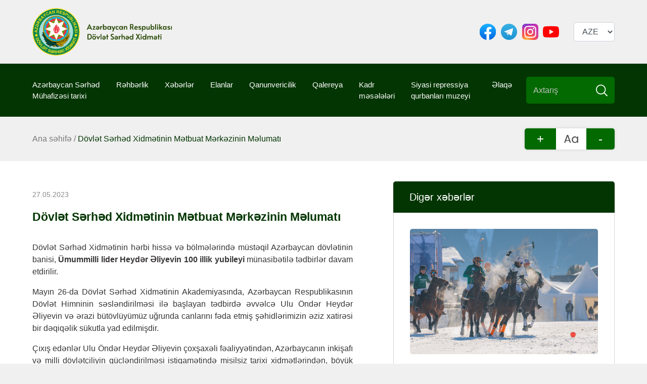

--- FILE ---
content_type: text/html; charset=UTF-8
request_url: https://dsx.gov.az/news/1539
body_size: 6009
content:
<!DOCTYPE html>
<html lang="az">
<head>
    <meta charset="UTF-8"/>
    <meta http-equiv="X-UA-Compatible" content="IE=edge"/>
    <meta name="viewport" content="width=device-width, initial-scale=1"/>

    
    <title>Dövlət Sərhəd Xidmətinin Mətbuat Mərkəzinin Məlumatı</title>

    <meta property="og:title" content="Dövlət Sərhəd Xidmətinin Mətbuat Mərkəzinin Məlumatı">
    <meta property="og:type" content="article">
    <meta property="og:image" content="https://dsx.gov.az/uploads/news/thumbnail/gerb900x530.png">
    <meta property="og:image:type" content="image/*" />
    <meta property="og:description" content="Dövlət Sərhəd Xidmətinin hərbi hissə və bölmələrində müstəqil Azərbaycan dövlətinin banisi, Ümummilli lider Heydər Əliyevin 100 illik yubileyi münasibətilə tədbirlər davam etdirilir.
Mayın 26-da Dövlət Sərhəd Xidmətinin">

    <meta name="twitter:title" content="Dövlət Sərhəd Xidmətinin Mətbuat Mərkəzinin Məlumatı">
    <meta name="twitter:card" content="article">
    <meta name="twitter:description" content="Dövlət Sərhəd Xidmətinin hərbi hissə və bölmələrində müstəqil Azərbaycan dövlətinin banisi, Ümummilli lider Heydər Əliyevin 100 illik yubileyi münasibətilə tədbirlər davam etdirilir.
Mayın 26-da Dövlət Sərhəd Xidmətinin">
    <meta name="twitter:image" content="/uploads/news/thumbnail/gerb900x530.png">


    <link rel="stylesheet" href="https://dsx.gov.az/css/bootstrap.min.css"/>
    <link rel="stylesheet" href="https://dsx.gov.az/css/owl.carousel.min.css"/>
    <link rel="stylesheet" href="https://dsx.gov.az/css/owl.theme.default.min.css"/>
    <link rel="stylesheet" href="https://dsx.gov.az/css/main_styles.css?v=3"/>

    <script src="https://use.fontawesome.com/d8504592ed.js"></script>
    
    <meta name="csrf-param" content="_csrf">
<meta name="csrf-token" content="D29CFv7KzlK5ZeHAcIxJ2MUUU-0KUyNAqkZZiDvAV_ZHATpVjK28av4Jvq0ytC_gqHk0qjoFQTbsCSzDXqEEvQ==">

<link href="/css/ck-content.css" rel="stylesheet">
    <style type="text/css">
        .hide-top-button-a {
            display: none;
        }
    </style>
</head>
<body>
<!-- Desktop version header -->
<section style="width: 100%">
    <div class="header">
        <a class="logo" href="/">
            <img src="/img/az/logo_az.png"
                 alt=""/>
        </a>

        <img
                class="search-mobile"
                data-bs-toggle="modal"
                data-bs-target="#searchModal"
                src="/img/icons/search-btn.svg"
                alt=""
        />
        <nav class="navbar navbar-expand-lg navbar-light">
            <button class="navbar-toggler" type="button" data-bs-toggle="modal" data-bs-target="#navModal">
                <span class="navbar-toggler-icon"></span>
            </button>
        </nav>
        <div class="links-and-logo">
            <!--a href="https://virtualkarabakh.az" target="_blank" style="width: 52%">
                <img src="/img/az/virtual-karabakh-logo_az.png"
                     style="width: 100%" alt=""/>
            </a-->

            <div class="network-links">
                <a href='https://www.facebook.com/wwwdsxgovaz' target="_blank">
                    <img src="/img/icons/facebook.png" alt=""/>
                </a>
                <a href='https://t.me/Azerbaijan_SBS' target="_blank">
                    <img src="/img/icons/telegram.png" alt=""/>
                </a>
                <a href='https://www.instagram.com/dsx.gov.az/' target="_blank">
                    <img src="/img/icons/instagram.png" alt=""/>
                </a>
                <a href='https://youtube.com/channel/UCdPEKkel61VagQxWEM3cmYg' target="_blank">
                    <img src="/img/icons/youtube.png" alt=""/>
                </a>
            </div>
            <div>
                <select onchange="window.location.href = this.value" class="form-control">
            <option selected value="/news/view">AZE</option>
<!--        --><!--                <option --><!-- value="--><!--">--><!--</option>-->
<!--        --><!--                <option value="--><!--">--><!--</option>-->
<!--        -->            <option  value="/en/news/view">ENG</option>
<!--        --><!--                <option --><!-- value="--><!--">--><!--</option>-->
<!--        --><!--                <option value="--><!--">--><!--</option>-->
<!--        -->            <option  value="/ru/news/view">RUS</option>
<!--        --><!--                <option --><!-- value="--><!--">--><!--</option>-->
<!--        --><!--                <option value="--><!--">--><!--</option>-->
<!--        -->    </select>
            </div>
        </div>
    </div>


    <div class="header-navbar-line">
        <div class="header-navbar">

                                                <div class="header-navbar-item">
                        <a href="/history/1918-ci-ile-qeder">
                            Azərbaycan Sərhəd Mühafizəsi tarixi                        </a>
                    </div>
                                                                <div class="header-navbar-item">
                        <a href="/authorities">
                            Rəhbərlik                        </a>
                    </div>
                                                                <div class="header-navbar-item">
                        <a href="/news">
                            Xəbərlər                        </a>
                    </div>
                                                                <div class="header-navbar-item">
                        <a href="/announcements/public">
                            Elanlar                        </a>
                    </div>
                                                                <div class="header-navbar-item">
                        <a href="/qanunlar">
                            Qanunvericilik                        </a>
                    </div>
                                                                <div class="header-navbar-item">
                        <a href="/media/gallery">
                            Qalereya                        </a>
                    </div>
                                                                <div class="header-navbar-item">
                        <a href="/request">
                            Kadr məsələləri                        </a>
                    </div>
                                                                <div class="header-navbar-item">
                        <a href=" /siyasi-repressiya-qurbanlari-muzeyi ">
                            Siyasi repressiya qurbanları muzeyi                         </a>
                    </div>
                                                                <div class="header-navbar-item">
                        <a href="/contacts">
                            Əlaqə                        </a>
                    </div>
                            
            
                    </div>

        <form class="form-group search-box" method="get"
              action="/search">
            <input
                    type="text"
                    class="form-control search-txt active"
                    name="q"
                    value=""
                    placeholder="Axtarış"
            />
            <img src="/img/icons/search-btn.svg"/>
        </form>
    </div>

</section>
<div class="menu-dropdown-list">
    <div class="dropdown-center">
                                                                                                                                                                                                </div>
</div>


<section class="content-container">
    <div class="content-header">
        <ol class="breadcrumb">
            <li>
                <a href="/">Ana səhifə</a>
            </li>
            &nbsp;/&nbsp;
            <li>
                <a class="active" href="/news">Dövlət Sərhəd Xidmətinin Mətbuat Mərkəzinin Məlumatı</a>
            </li>
        </ol>
        <div class="font-size-control">
            <div class="plus">+</div>
            <img src="/img/icons/font-size.png" alt=""/>
            <div class="minus">-</div>
        </div>
    </div>

    <div class="content news-article">
        <div class="article">

            <div class="publish-date">
                
                27.05.2023
            </div>
            <div class="article-header">Dövlət Sərhəd Xidmətinin Mətbuat Mərkəzinin Məlumatı</div>

            <div class="article-content">
                <p style="text-align: justify; ">Dövlət Sərhəd Xidmətinin hərbi hissə və bölmələrində müstəqil Azərbaycan dövlətinin banisi, <b>Ümummilli lider Heydər Əliyevin 100 illik yubileyi </b>münasibətilə tədbirlər davam etdirilir.
</p><p style="text-align: justify; ">Mayın 26-da Dövlət Sərhəd Xidmətinin Akademiyasında, Azərbaycan Respublikasının Dövlət Himninin səsləndirilməsi ilə başlayan tədbirdə əvvəlcə Ulu Öndər Heydər Əliyevin və ərazi bütövlüyümüz uğrunda canlarını fəda etmiş şəhidlərimizin əziz xatirəsi bir dəqiqəlik sükutla yad edilmişdir.
</p><p style="text-align: justify; ">Çıxış edənlər Ulu Öndər Heydər Əliyevin çoxşaxəli fəaliyyətindən, Azərbaycanın inkişafı və milli dövlətçiliyin gücləndirilməsi istiqamətində misilsiz tarixi xidmətlərindən, böyük xilaskarlıq missiyasından danışmışlar.
</p><p style="text-align: justify; ">Keçirilən tədbirdə Xətai rayon “Mədəniyyət mərkəzinin” özfəaliyyət dərnəyinin kollektivi və incəsənət nümayəndələri şəxsi heyət qarşısında əyləncəli musiqi nömrələri ilə çıxış etmişlər.
</p><p style="text-align: right; "><b>Dövlət Sərhəd Xidmətinin Mətbuat Mərkəzi
</b></p><p><br></p><p>
</p><p>
</p><p>
</p><p>
</p>
            </div>

            
            <div class="article-gallery-container">
                <div id="sync1" class="owl-carousel owl-carousel-2 owl-theme popup-gallery">
                    
                        <img src="/uploads/gallery/1_9678b6991fcf296c3f7b0b32ead125e0.jpg" alt="" />
                    
                        <img src="/uploads/gallery/2_b60a2cc92bf770d33b0decaf483e416e.jpg" alt="" />
                    
                        <img src="/uploads/gallery/3_63e7b522e6c993fdc3c285f43e9b6c52.jpg" alt="" />
                    
                        <img src="/uploads/gallery/4_36f6ce114a9ea8969975e6fe2746f808.jpg" alt="" />
                    
                        <img src="/uploads/gallery/5_01cabc46e5eaa62f434dc7af3d6ad4a4.jpg" alt="" />
                    
                        <img src="/uploads/gallery/6_a070217f3461c80445b14eab589e30e2.jpg" alt="" />
                    
                        <img src="/uploads/gallery/7_5c04ed0a24a228c98ebdfb70113a55ab.jpg" alt="" />
                    
                </div>
                
                    <div id="sync2" class="owl-carousel owl-theme">
                        
                            <img src="/uploads/gallery/1_9678b6991fcf296c3f7b0b32ead125e0.jpg" alt="" />
                        
                            <img src="/uploads/gallery/2_b60a2cc92bf770d33b0decaf483e416e.jpg" alt="" />
                        
                            <img src="/uploads/gallery/3_63e7b522e6c993fdc3c285f43e9b6c52.jpg" alt="" />
                        
                            <img src="/uploads/gallery/4_36f6ce114a9ea8969975e6fe2746f808.jpg" alt="" />
                        
                            <img src="/uploads/gallery/5_01cabc46e5eaa62f434dc7af3d6ad4a4.jpg" alt="" />
                        
                            <img src="/uploads/gallery/6_a070217f3461c80445b14eab589e30e2.jpg" alt="" />
                        
                            <img src="/uploads/gallery/7_5c04ed0a24a228c98ebdfb70113a55ab.jpg" alt="" />
                        
                    </div>
                
            </div>
            

            <div class="article-share">
                <a href="https://www.facebook.com/sharer/sharer.php?u=https://dsx.gov.az/news/1539" target="_blank">
                    <img src="/img/icons/facebook.svg" alt="f"/>
                </a>
                <a href="https://twitter.com/intent/tweet?url=https://dsx.gov.az/news/1539" target="_blank">
                    <img src="/img/icons/twitter.svg" alt="tw"/>
                </a>
                <a href="https://telegram.me/share/url?url=https://dsx.gov.az/news/1539" target="_blank">
                    <img src="/img/icons/telegram.png" alt=""/>
                </a>
            </div>
        </div>

        <div class="other-news">
            <h4>Digər xəbərlər</h4>
            <div class="other-news-list">
                
                    <div class="news-box">
                        <a href="/news/2050">
                            <img src="/uploads/news/thumbnail/260116-kitzpolo-bendura-photobox-csr30792.jpg">
                            <div class="publish-date">
                            
                            16.01.2026                            </div>
                            <div class="news-header">
                                Avstriyanın Kitzbühel şəhərində qarüstü polo üzrə növbəti Dünya Kubokuna start verilmişdir
                            </div>
                            <div class="news-brief-content">
                                “Bentley”  komandası ilə keçirilmiş və komandamız arenadan 7-4 hesablı qələbə ilə ayrılmışdır...
                            </div>
                        </a>
                    </div>
                
                    <div class="news-box">
                        <a href="/news/2049">
                            <img src="/uploads/news/thumbnail/9_c15186a60c036cd6f92f660ae9f67b49.jpg">
                            <div class="publish-date">
                            
                            14.01.2026                            </div>
                            <div class="news-header">
                                Sərhədçi əsgərlərin ehtiyata buraxılması ilə əlaqədar silsilə tədbirlər keçirilmişdir
                            </div>
                            <div class="news-brief-content">
                                Xidmət dövründə əsgər və zabitlərimiz ən çətin tapşırıqları qətiyyətlə icra etmiş...
                            </div>
                        </a>
                    </div>
                
            </div>
        </div>
	</div>
</section>



<script src="https://dsx.gov.az/js/jquery-3.4.1.min.js"></script>
<script type="text/javascript">

    $(document).ready(function() {

        const sync1 = $("#sync1");
        const sync2 = $("#sync2");

        const slidesPerPage = 4; //globaly define number of elements per page
        let syncedSecondary = false;

        sync1.owlCarousel({
            items: 1,
            slideSpeed: 2000,
            nav: true,
            autoplay: false,
            dots: false,
            loop: false,
            responsiveRefreshRate: 200,
            navText: ['<i class="fa fa-angle-left" aria-hidden="true"></i>','<i class="fa fa-angle-right" aria-hidden="true"></i>'],
        }).on('changed.owl.carousel', syncPosition);

        sync2
            .on('initialized.owl.carousel', function() {
                sync2.find(".owl-item").eq(0).addClass("current");
            })
            .owlCarousel({
                items: slidesPerPage,
                margin: 10,
                dots: true,
                nav: false,
                loop: false,
                autoplay: false,
                smartSpeed: 200,
                slideSpeed: 500,
                slideBy: slidesPerPage, //alternatively you can slide by 1, this way the active slide will stick to the first item in the second carousel
                responsiveRefreshRate: 100
            }).on('changed.owl.carousel', syncPosition2);


        function syncPosition(el) {
            //if you set loop to false, you have to restore this next line
            var current = el.item.index;

            //if you disable loop you have to comment this block
            // var count = el.item.count - 1;
            // var current = Math.round(el.item.index - (el.item.count / 2) - .5);
            //
            // if (current < 0) {
            //     current = count;
            // }
            // if (current > count) {
            //     current = 0;
            // }

            //end block

            sync2
                .find(".owl-item")
                .removeClass("current")
                .eq(current)
                .addClass("current");

            var onscreen = sync2.find('.owl-item.active').length - 1;
            var start = sync2.find('.owl-item.active').first().index();
            var end = sync2.find('.owl-item.active').last().index();

            if (current > end) {
                sync2.data('owl.carousel').to(current, 100, true);
            }
            if (current < start) {
                sync2.data('owl.carousel').to(current - onscreen, 100, true);
            }
        }

        function syncPosition2(el) {
            if (syncedSecondary) {
                var number = el.item.index;
                sync1.data('owl.carousel').to(number, 100, true);
            }
        }

        sync2.on("click", ".owl-item", function(e) {
            e.preventDefault();
            var number = $(this).index();
            sync1.data('owl.carousel').to(number, 300, true);
        });
    });
</script>

<section class="footer error-page-footer">
    <div class="footer-links">
        <div>
            <h3>Xəbərlər və Elanlar</h3>
            <a href="/news">Xəbərlər</a>
            <a href="/announcements/public">İctimaiyyətə</a>
            <a href="/announcements/organizations">Təşkilatlara</a>
        </div>

        <div>
            <h3>Qanunvericilik</h3>
            <a href="/qanunlar/azerbaycan-respublikasinin-qanunlari">Azərbaycan Respublikasının qanunları</a>
            <a href="/qanunlar/azerbaycan-respublikasi-prezidentinin-fermanlari-ve-serencamlari">Azərbaycan Respublikası Prezidentinin fərmanları və sərəncamları</a>
            <a href="/qanunlar/diger-normativ-huquqi-senedler">Digər normativ-hüquqi sənədlər</a>
        </div>


        <div>
            <h3>Azərbaycan Sərhəd Mühafizəsi tarixi</h3>
            <a href="/history/1918-ci-ile-qeder"1918-ci ilə qədər            <a href="/history/1918-1920-ci-iller">Azərbaycan Xalq Cümhuriyyəti dövrü                <a href="/history/sovet-hakimiyyeti-illerinde">Sovet hakimiyyəti illəri                    <a href="/history/1992-ci-ilden-sonra">Müstəqillik dövrü                        <a href="/heroes/1">Sərhədçi Qəhrəmanlar və Şəhidlər</a>
        </div>
        <div>
            <h3>Əlaqə</h3>
            <a href="/contacts">Qəbul bürosu</a>
            <a href="/contact-us">Məktub yazmaq</a>
            <a href="/request">Kadr məsələləri</a>
            <div class="footer-icons">
                <a href="https://www.facebook.com/wwwdsxgovaz">
                    <img src="/img/icons/facebook_w.svg" alt="">
                </a>
                <a href="https://t.me/Azerbaijan_SBS">
                    <img src="/img/icons/telegram_w.svg" alt="">
                </a>
                <a href="https://youtube.com/channel/UCdPEKkel61VagQxWEM3cmYg">
                    <img src="/img/icons/youtube_w.svg" alt="">
                </a>
                <a href="https://www.instagram.com/dsx.gov.az/">
                    <img src="/img/icons/instagram_w.svg" alt="">
                </a>
            </div>
        </div>
    </div>
    <div class="copyright">
        © 2026 Azərbaycan Respublikası Dövlət Sərhəd Xidməti rəsmi internet saytı. Müəllif hüquqları qorunur.    </div>
</section>

<div class="modal fade" id="navModal" tabindex="-1" role="dialog" aria-hidden="true">
    <div class="modal-dialog" role="document">
        <div class="modal-content">
            <div class="modal-body">
                <ul class="mob-menu-list">
                                        <li class="mob-menu">
                        <a href="/heydar-aliyev">
                            Ulu Öndər Heydər Əliyev                        </a>
                    </li>
                    <li class="mob-menu">
                        <a href="/ilham-aliyev">
                            Azərbaycan Respublikasının Prezidenti, Silahlı Qüvvələrin Ali Baş Komandanı cənab İlham Əliyev                        </a>
                    </li>
                    <li class="mob-menu">
                        <div class="mob-menu-link" data-submenu="hidden">
                            <a href="">Azərbaycan Sərhəd Mühafizəsi tarixi</a><i class="fa fa-chevron-right"
                                                                                     aria-hidden="true"></i>
                        </div>
                        <div class="mob-submenu" style="display: none;">
                            <a class="dropdown-item"
                               href="/history/1918-ci-ile-qeder">
                                1918-ci ilə qədər                            </a>
                            <a class="dropdown-item"
                               href="/history/1918-1920-ci-iller">
                                Azərbaycan Xalq Cümhuriyyəti dövrü                            </a>
                            <a class="dropdown-item"
                               href="/history/sovet-hakimiyyeti-illerinde">
                                Sovet hakimiyyəti illəri                            </a>
                            <a class="dropdown-item"
                               href="/history/1992-ci-ilden-sonra">
                                Müstəqillik dövrü                            </a>
                        </div>
                    </li>
                    <li class="mob-menu">
                        <a href="/authorities">
                            Rəhbərlik                        </a>
                    </li>
                    <li class="mob-menu">
                        <a href="/news">
                            Xəbərlər                        </a>
                    </li>
                    <li class="mob-menu">
                        <div class="mob-menu-link" data-submenu="hidden">
                            <a href="">Elanlar</a><i class="fa fa-chevron-right"
                                                                                    aria-hidden="true"></i>
                        </div>
                        <div class="mob-submenu" style="display: none;">
                            <a class="dropdown-item"
                               href="/announcements/public">
                                İctimaiyyətə                            </a>
                            <a class="dropdown-item"
                               href="/announcements/organizations">
                                Təşkilatlara                            </a>
                        </div>
                    </li>
                    <li class="mob-menu">
                        <div class="mob-menu-link" data-submenu="hidden">
                            <a href="">Foto və video qalereya</a><i class="fa fa-chevron-right"
                                                                                aria-hidden="true"></i>
                        </div>
                        <div class="mob-submenu" style="display: none;">
                            <a class="dropdown-item"
                               href="/media/photogallery">
                                Foto qalereya                            </a>
                            <a class="dropdown-item"
                               href="/media/videogallery">
                                Video qalereya                            </a>
                        </div>
                    </li>
                    <li class="mob-menu">
                        <div class="mob-menu-link" data-submenu="hidden">
                            <a href="">Əlaqə</a><i class="fa fa-chevron-right"
                                                                               aria-hidden="true"></i>
                        </div>
                        <div class="mob-submenu" style="display: none;">
                            <a class="dropdown-item" href="/contacts">
                                Qəbul bürosu                            </a>
                            <a class="dropdown-item" href="/contact-us">
                                Məktub yazmaq                            </a>
                        </div>
                    </li>
                    <li class="mob-menu">
                        <div class="mob-menu-link" data-submenu="hidden">
                            <a href="">Kadr məsələləri</a><i class="fa fa-chevron-right"
                                                                                   aria-hidden="true"></i>
                        </div>
                        <div class="mob-submenu" style="display: none;">
                            <a class="dropdown-item" href="/request">
                                DSX Hərbi xidmətə qəbul                            </a>
                            <a class="dropdown-item"
                               href="/application/academy">
                                DSX Akademiyasına qəbul                            </a>
                            <a class="dropdown-item"
                               href="/application/school">
                                DSX Xüsusi məktəbinə qəbul                            </a>
                            <!--a class="dropdown-item" href="/application/work">
                                DSX İşə qəbul                            </a-->
                        </div>
                    </li>
                    <li class="mob-menu">
                        <a href="/heroes/1">
                            Şərəf lövhəsi                        </a>
                    </li>
                    <li class="mob-menu">
                        <a href="/qanunlar">
                            Qanunvericilik                        </a>
                    </li>
                </ul>
                <div>
                    <select onchange="window.location.href = this.value" class="form-control">
            <option selected value="/news/view">AZE</option>
<!--        --><!--                <option --><!-- value="--><!--">--><!--</option>-->
<!--        --><!--                <option value="--><!--">--><!--</option>-->
<!--        -->            <option  value="/en/news/view">ENG</option>
<!--        --><!--                <option --><!-- value="--><!--">--><!--</option>-->
<!--        --><!--                <option value="--><!--">--><!--</option>-->
<!--        -->            <option  value="/ru/news/view">RUS</option>
<!--        --><!--                <option --><!-- value="--><!--">--><!--</option>-->
<!--        --><!--                <option value="--><!--">--><!--</option>-->
<!--        -->    </select>
                </div>
            </div>
        </div>
    </div>
</div>


<div class="modal fade" id="searchModal" tabindex="-1" role="dialog" aria-hidden="true">
    <div class="modal-dialog" role="document">
        <div class="modal-content">
            <div class="modal-body">
                <form class="form-group search-box-mobile" method="get"
                      action="/search">
                    <input
                            type="text"
                            class="form-control search-txt active"
                            name="q"
                            value=""
                            placeholder="Axtarış"
                    />
                    <img src="/img/icons/search-btn.svg"/>
                </form>
            </div>
        </div>
    </div>
</div>


<script src="https://dsx.gov.az/js/jquery-3.4.1.min.js"></script>
<script src="https://dsx.gov.az/js/popper.min.js"></script>
<script src="https://dsx.gov.az/js/owl.carousel.min.js"></script>
<script src="https://dsx.gov.az/js/bootstrap.min.js"></script>
<script src="https://cdn.userway.org/widget.js" data-account="CP3ONWwzhp"></script>

<script>
    $(document).ready(function () {
        $('.search-box img').on('click', function () {
            $('.search-box').submit();
        })

        $('.menu-dropdown-list-button').click(function (e) {
            e.preventDefault();
            $('.menu-dropdown-list').toggle();
            $('.menu-dropdown-list-button img').toggle();
        })

        $('.search-mobile').on('click', (e) => {
            e.preventDefault();
            let searchPopUp = $(e.currentTarget);
            console.log(searchPopUp);
            if (searchPopUp.data('submenu') === 'hidden') {
                searchPopUp.siblings('.mob-submenu').show();
            } else {
                searchPopUp.siblings('.mob-submenu').hide();
            }
        })

        $('.search-box-mobile img').on('click', function () {
            $('.search-box-mobile').submit();
        })


        $('.mob-menu-link').on('click', (e) => {
            e.preventDefault();
            let menuSelector = $(e.currentTarget);
            if (menuSelector.data('submenu') === 'hidden') {
                menuSelector.siblings('.mob-submenu').show();
                menuSelector.find('.fa').removeClass('fa-chevron-right').addClass('fa-chevron-down');
                menuSelector.data('submenu', 'shown');
            } else {
                menuSelector.siblings('.mob-submenu').hide();
                menuSelector.find('.fa').removeClass('fa-chevron-down').addClass('fa-chevron-right');
                menuSelector.data('submenu', 'hidden');
            }
        })
    });
</script>


<script src="/js/global.js"></script></body>
</html>




--- FILE ---
content_type: text/css
request_url: https://dsx.gov.az/css/ck-content.css
body_size: 576
content:
.ck-content .image {
	border: 2px solid #15296b;
}
.ck-content .image.image_resized {
    max-width: 100%;
    display: block;
    box-sizing: border-box;
}
.ck-content .image.image_resized img {
    width: 100%;
}
.ck-content .image-style-side {
    float: right;
    margin-left: var(--ck-image-style-spacing);
    max-width: 50%;
}
.ck-content .image {
    display: table;
    clear: both;
    text-align: center;
    margin: 1em auto;
}
.ck-content .image img {
    display: block;
    margin: 0 auto;
    max-width: 100%;
    min-width: 50px;
}

--- FILE ---
content_type: text/css
request_url: https://dsx.gov.az/css/news_list.css
body_size: 653
content:
.content.news-list {
	display: flex;
	justify-content: space-between;
	width: 100%;
	flex-wrap: wrap;
	padding-top: 1rem;
	padding-bottom: 1rem;
}

.news-box {
	margin: 2rem 0;
	width: 30%;
}

.news-box div {
	margin: 1rem 0;
}

.news-box div:last-child {
	margin-bottom: 0;
}

.news-box a:hover {
	color: inherit;
}

.news-box img {
	border-radius: 5px;
	width: 100%;
}

.news-box .publish-date {
	color: #8B8B8B;
	font-size: 14px;
	font-weight: 500;
}

.news-box .news-header {
	color: #343434;
	font-size: 16px;
	font-weight: 600;
}

.news-box .news-brief-content {
	color: #343434;
	font-size: 14px;
}


--- FILE ---
content_type: text/css
request_url: https://dsx.gov.az/css/news_article.css
body_size: 933
content:
.content.news-article {
	display: flex;
	justify-content: space-between;
}

.news-article .article {
	width: 55%;
	margin: 1rem 0;
}


.news-article .article .article-thumbnail {
	margin-top: 1.7rem;
	width: 100%;
	border-radius: 5px;
}

.news-article .article .publish-date {
	color: #8B8B8B;
	font-weight: 500;
	font-size: 14px;
	margin-bottom: 1rem;
}
.news-article .article .article-header {
	font-size: 23px;
	color: var(--green-color);
	font-weight: 600;
}
.news-article .article .article-content {
	margin: 2rem 0;
}
.news-article .article .article-share {
	display: flex;
}

.news-article .article .article-share a {
	margin-right: 0.5rem;
}

.news-article .article .article-share img {
	width: 2rem;
}

.news-article .other-news {
	width: 38%;
}

.news-article .other-news h4 {
	background-color: var(--green-color);
	padding: 1.2rem 2rem;
	color: var(--white-color);
	margin: 0;
	border-top-left-radius: 5px;
	border-top-right-radius: 5px;
    font-size: 20px;
}

.news-article .other-news .other-news-list {
	border: 1px #D7D7D7 solid;
	border-top: none;
	border-bottom-left-radius: 5px;
	border-bottom-right-radius: 5px;
	padding: 0 2rem;
}

.news-article .other-news .news-box {
	width: 100%;
	padding: 0 0 2rem;
	margin: 2rem 0 0;
	border-bottom: 1px #D7D7D7 solid;
}

.news-article .other-news .news-box:hover {
	cursor: pointer;
}

.news-article .other-news .news-box:first-child {
	padding: 2rem 0;
	margin-top: 0;
}

.news-article .other-news .news-box:last-child {
	border: none;
}

.news-article .other-news .news-box img {
	width: 100%;
}




.article-gallery-container {
	display: flex;
	flex-direction: column;
	border-radius: 5px;
	overflow: auto;
	margin-bottom: 2rem;
}
.article-gallery-container #sync1{
	background-color: black;
}

.article-gallery-container #sync1.owl-carousel img {
	height:  400px;
	object-fit: contain;
}

.article-gallery-container #sync1 .owl-nav {
	display: flex;
	margin: 0;
}

.article-gallery-container #sync1 .owl-nav button {
	position: absolute;
	top: 50%;
	transform: translateY(-50%);
	background-color: #000A;
	border-radius: 2rem;
	margin: 0;
	color: white;
	outline: none;
}

.article-gallery-container #sync1 .owl-nav button.owl-prev {
	left: 2%;
	padding: 0.2rem 1rem 0.2rem 0.8rem!important
}

.article-gallery-container #sync1 .owl-nav button.owl-next {
	right: 2%;
	padding: 0.2rem 0.8rem 0.2rem 1rem!important
}

.article-gallery-container #sync1 .owl-nav button:hover {
	opacity: 0.5;
}

.article-gallery-container #sync1 .owl-nav button i {
	font-size: 2rem;
}

.article-gallery-container #sync2 {
	padding: 1rem;
	background: #000;
}

.article-gallery-container #sync2.owl-carousel .owl-stage::after {
	content: none;
}

.article-gallery-container #sync2.owl-carousel .owl-item.current img{
	border-color: #fff;
}

.article-gallery-container #sync2.owl-carousel .owl-item img {
	height:  100px;
	object-fit: cover;
	border-radius: 5px;
	border: 2px #000 solid;
}

.article-gallery-container #sync2.owl-carousel .owl-item img:hover {
	cursor: pointer;
}


.article-gallery-container #sync2.owl-carousel .owl-dots {
	margin-top: 1rem;
}

.article-gallery-container #sync2.owl-carousel .owl-dots .owl-dot{
	outline: none;
}

.article-gallery-container #sync2.owl-carousel .owl-dots  .owl-dot span{
	background: #212121;
	width: 0.8rem;
	height: 0.8rem;
	margin: 0 7px;
}

.article-gallery-container #sync2.owl-carousel .owl-dots .owl-dot.active span{
	background: #026A00;
}

.article-gallery-container .owl-carousel .owl-dots.disabled, .owl-carousel .owl-nav.disabled {
	display: none!important;
}


--- FILE ---
content_type: text/css
request_url: https://dsx.gov.az/css/gallery.css
body_size: 905
content:
.content.gallery {
	display: flex;
	padding-top: 3rem;
	padding-bottom: 3rem;
}

.content.gallery h4 {
	color: var(--green-color);
	font-weight: 600;
	font-size: 21px;
	margin: 0 0 2.5rem;
}

.gallery .gallery-list {
	display: flex;
	justify-content: space-between;
	flex-wrap: wrap;
}

.gallery .gallery-list-width {
	width: 68%;
}


.gallery .gallery-list .gallery-box {
	margin-bottom: 5rem;
	width: 47%;
}

.gallery .gallery-list .gallery-box:nth-last-child(-n+2) {
	margin-bottom: 0;
}

.gallery .gallery-list .gallery-box:hover {
	color: initial;
}


.gallery .gallery-list .gallery-box img {
	border-radius: 5px;
	width: 100%;
	height: 230px;
	object-fit: cover;
}

.gallery .gallery-list .gallery-box .play-img {
	position: absolute;
	left: 50%;
	top: 50%;
    transform: translate(-50%, -50%);
	width: 4rem;
	border-radius: 100%;
	height: auto;
}

.gallery .gallery-list .gallery-box .publish-date {
	color: #8B8B8B;
	font-size: 14px;
	font-weight: 500;
	margin-top: 1.2rem;
}

.gallery .gallery-list .gallery-box .gallery-title {
	color: #343434;
	font-size: 16px;
	font-weight: 600;
	margin-top: 1rem;
}

.gallery .gallery-list .gallery-box .gallery-title:hover {
	color: #343434;
}

.gallery-pagination {
	width: 68%;
	margin-left: auto;
}


.gallery-mobile-container {
	display: none;
}

.gallery-container {
	display: flex;
	flex-direction: column;
	border-radius: 5px;
	overflow: auto;
}

.gallery-container #sync1{
	background-color: black;
}

.gallery-container #sync1.owl-carousel img {
	height:  470px;
	object-fit: contain;
}

.gallery-container #sync1 .owl-nav {
	display: flex;
	margin: 0;
}

.gallery-container #sync1 .owl-nav button {
	position: absolute;
	top: 50%;
	transform: translateY(-50%);
	background-color: #000A;
	border-radius: 2rem;
	margin: 0;
	color: white;
	outline: none;
}

.gallery-container #sync1 .owl-nav button.owl-prev {
	left: 2%;
	padding: 0.2rem 1rem 0.2rem 0.8rem!important
}

.gallery-container #sync1 .owl-nav button.owl-next {
	right: 2%;
	padding: 0.2rem 0.8rem 0.2rem 1rem!important
}

.gallery-container #sync1 .owl-nav button:hover {
	opacity: 0.5;
}

.gallery-container #sync1 .owl-nav button i {
	font-size: 2rem;
}

.gallery-container #sync2 {
	padding: 1rem;
	background: #000;
}

.gallery-container #sync2.owl-carousel .owl-stage::after {
	content: none;
}

.gallery-container #sync2.owl-carousel .owl-item.current img{
	border-color: #fff;
}

.gallery-container #sync2.owl-carousel .owl-item img {
	height:  130px;
	object-fit: cover;
	border-radius: 5px;
	border: 2px #000 solid;
}

.gallery-container #sync2.owl-carousel .owl-item img:hover {
	cursor: pointer;
}


.gallery-container #sync2.owl-carousel .owl-dots {
	margin-top: 1rem;
}

.gallery-container #sync2.owl-carousel .owl-dots .owl-dot{
	outline: none;
}

.gallery-container #sync2.owl-carousel .owl-dots  .owl-dot span{
	background: #212121;
	width: 0.8rem;
	height: 0.8rem;
	margin: 0 7px;
}

.gallery-container #sync2.owl-carousel .owl-dots .owl-dot.active span{
	background: #026A00;
}

.gallery-container .owl-carousel .owl-dots.disabled, .owl-carousel .owl-nav.disabled {
	display: none!important;
}


.content.gallery .gallery-inner-date {
	color: #8B8B8B;
	margin-bottom: 1.5rem;
}

.content.gallery .gallery-inner-title {
	color: #343434;
	font-size: 1.3rem;
}


--- FILE ---
content_type: text/css
request_url: https://dsx.gov.az/css/authorities.css
body_size: 502
content:
.content.authorities {
    display: flex;
    justify-content: space-between;
}

.content.authorities img {
    border: 1px solid #D7D7D7;
    border-radius: 5px;
    padding: 0.5rem;
    height: fit-content;
}

.authorities-text {
    width: 75%;
}

.authorities-title {
    color: var(--green-color);
    font-size: 1.4rem;
    font-weight: 600;
    margin-bottom: 2rem;
}

.authorities-desc {
    font-weight: 400;
}


.authorities-title-mobile {
    display: none;
}


--- FILE ---
content_type: text/css
request_url: https://dsx.gov.az/css/announcements.css
body_size: 402
content:
.content.announcements {
	display: flex;
	padding-top: 3rem;
	padding-bottom: 3rem;
}

.announcements .content-type {
	width: 20%!important;
}

.announcements .announcements-list {
	width: 75%;
}

.announcements.announcements-list h4 {
	color: var(--green-color);
	font-weight: 600;
	font-size: 21px;
	margin-top: 0;
}

.announcements-list .announcement-box a:hover {
	color: #343434;
}


.announcements-list .announcement-box {
	margin-top: 2rem;
	padding-bottom: 2rem;
	border-bottom: 1px solid #D7D7D7;
}

.announcements-list .announcement-box:last-child {
	border: none;
	padding-bottom: 0;
}

.announcements-list .announcement-box .publish-date {
	color: #8B8B8B;
	font-size: 14px;
	font-weight: 500;
}

.announcements-list .announcement-box .announcement-header {
	color: #343434;
	font-size: 16px;
	font-weight: 600;
	margin-top: 0.7rem;
}

.announcements-list .announcement-box .announcement-brief-content {
	color: #343434;
	font-size: 14px;
	font-weight: 400;
	margin-top: 0.7rem;
}

.announcements-pagination {
	width: 75%;
	margin-left: auto;
}

.announcements .announcement-article {
	width: 75%;
}

.announcements .announcement-article .publish-date {
	color: #8B8B8B;
	font-size: 14px;
	font-weight: 500;
	margin-bottom: 1.5rem;
}

.announcements .announcement-article .announcement-header {
	color: var(--green-color);
	font-weight: 600;
	font-size: 21px;
	margin-bottom: 1.5rem;
}


--- FILE ---
content_type: text/css
request_url: https://dsx.gov.az/css/index.css
body_size: 1391
content:
.content-head {
	display: flex;
	width: 98vw;
	justify-content: space-between;
	padding: 2rem 5%;
}

.header-slider {
	width: 60%;
	display: flex;
	align-items: end;
	position: relative;
	border-radius: 5px;
	overflow: clip;
}

#headerSlider img {
	z-index: -1;
	position: relative;
	height: 420px;
	object-fit: cover;
}

#headerSlider .owl-dots {
	position: absolute;
	z-index: 2;
	bottom: 1rem;
	left: 1.5rem;
}

#headerSlider .owl-dots .owl-dot {
	outline: none;
}

#headerSlider .owl-dots .owl-dot span {
	background: #4E4E4E;
	width: 1rem;
	height: 1rem;
	margin: 0 0.7rem 0 0;
}

#headerSlider .owl-dots .owl-dot.active span {
	background: #026A00;
}

#headerSlider .slider-preview-text {
	position: absolute;
	color: white;
	bottom: 3.5rem;
	width: fit-content;
	padding: 0 1.5rem;
}

#headerSlider .slider-gradient {
	background: linear-gradient(360deg, #000000 0%, rgba(0, 0, 0, 0) 81.08%);
	mix-blend-mode: normal;
}

.sidebar-head {
	width: 38%;
	display: flex;
	flex-direction: column;
	justify-content: space-between;
}

.sidebar-head a{
	color: black;
	text-decoration: none;
}

.sidebar-link {
	display: flex;
	background: #FFFFFF;
	box-shadow: 0px 0px 12px -3px rgba(0, 0, 0, 0.34);
	border-radius: 5px;
	align-items: center;
	padding: 1.7rem 1rem;
}

.sidebar-link img {
	margin-right: 1rem;
	width: 29%;
}


/*News Block*/

.head-content-news {
	display: flex;
	flex-direction: column;
	width: 60%;


}

.central-content {
	width: 98vw;
	display: flex;
	justify-content: space-between;
	background: #FFFFFF;
	padding: 4rem 5%;

}

.content-news {
	display: flex;
	flex-direction: column;
}

.contentbar {
	width: 35%;
	display: flex;
	flex-direction: column;
	justify-content: space-between;
}

.content-group {
	display: flex;
	margin-bottom: 2rem;

}

.content-group:hover {
	cursor: pointer;
	color: #343434;


}

.content-group img {
	border-radius: 5px;
	width: 45%;
	height: 11rem;
}


.group-text {
	margin-left: 5%;
	width: 50%;
}

.content-title {
	color: #343434;
	font-weight: 600;
	font-size: 16px;
	margin: 1.5rem 0;
}


.content-content {
	font-weight: normal;
	font-size: 14px;
	color: #343434;

}


.content-data {
	color: #8B8B8B;
}

.gallery-slider {
	border-radius: 5px;
	overflow: clip;
	margin-bottom: 2rem;
	display: flex;
}

.gallery-slider button {
	background: #F0F0F0;
	color: #8B8B8B;
	border-radius: 0;
	font-size: 3rem;
	outline: none;
	border: none;
	width: 17%;
}

.gallery-slider button.disabled:hover {
	cursor: default!important;
}

.gallery-slider button:hover {
	cursor: pointer;
	opacity: 0.5;
}


#photogallerySlider, #videogallerySlider {
	width: 66%;
}

#videogallerySlider img, #photogallerySlider img {
	height: 10rem;
	display: inline;
	object-fit: cover;
}

#videogallerySlider .videogallery-slider-item {
	position: relative;
}

#videogallerySlider .play-img {
	position: absolute;
	width: 3rem;
	height: 3rem;
	top: 50%;
	left: 50%;
	transform: translate(-50%, -50%);
	border-radius: 100%;
}


.news-icon {
	font-weight: 600;
	font-size: 16px;
	color: #FFFFFF;
	background: #026A00;
	border-radius: 5px;
	width: 227px;
	height: 50px;
	display: flex;
	align-items: center;
	padding: 1rem;
	justify-content: center;
	text-transform: uppercase;
}

.news-icon:hover {
	color: #FFFFFF;
	text-decoration: none;
	cursor: pointer;
	opacity: 0.8;

}

.news-icon:focus {
	outline: none;
}

.news-icon:disabled {
	background-color: var(--gray-text-color);
	color: var(--dark-gray-color);
}

.news-icon:disabled:hover {
	cursor: not-allowed;
	opacity: 1;
}

.news-icon img {
	padding-left: 1rem;
}

.mail-icon {
	color: #8B8B8B;
	background: #F0F0F0;

}

.xidmet-icon {
	color: #FFFFFF;
	background: #026A00;

}

.xidmet-icon:hover {
	text-decoration: none;
	color: #FFFFFF;
	opacity: 0.8;
}

.mail-icon:hover {
	text-decoration: none;
	color: #8B8B8B;
	opacity: 0.8;

}

.mail-icon, .xidmet-icon {
	border-radius: 5px;
	display: flex;
	padding: 2rem 0;
	align-items: center;
	flex-direction: column;
	width: 45%;
}

.mail-icon img, .xidmet-icon img {
	margin-bottom: 1rem;
	height: 3rem;
}

.big-links {
	display: flex;
	justify-content: space-between;
	width: 100%;
}





/*Government links block */


.government-links-container {
	display: flex;
	flex-wrap: wrap;
	justify-content: center;
	margin: 5rem auto;
}

.government-links-line-1 {
	display: flex;
	margin-bottom: 2rem;
	justify-content: center;
	width: 100%;
}

.government-links-line-1 a:last-child {
	margin-right: 0;
}

.government-links-line-2 {
	display: flex;
}

.government-links-line-2 a:last-child {
	margin-right: 0;
}

.government-links-container a {
	background: #FFFFFF;
	box-shadow: 0px 0px 12px -2px rgba(0, 0, 0, 0.18);
	border-radius: 5px;
	align-items: center;
	padding: 1rem 2rem;
	width: fit-content;
	margin-right: 2rem;
	display: flex;
	color: #222222;
}
.government-links-container a:hover {
	text-decoration: none;
	color: #222222;
}

.links-gerb {
	margin-right: 1rem;
	width: 3rem;
}

.link-3 {
	padding: 0 2rem!important;
}

.link-4 {
	background-color: #084856!important;
}


--- FILE ---
content_type: text/css
request_url: https://dsx.gov.az/css/laws.css
body_size: 450
content:
.content.laws {
	display: flex;
	padding-top: 3rem;
	padding-bottom: 3rem;
}

.laws .content-type {
	width: 30%!important;
}

.laws .laws-list {
	width: 65%;
}

.laws-title {
	color: var(--green-color);
	font-weight: 600;
	font-size: 21px;
	margin: 0 0 2rem;
}

.law-full-text a {
	color: var(--green-color);
	text-decoration: underline;
}

.law-full-text a:hover {
	color: var(--green-color);
	text-decoration: none;
}


--- FILE ---
content_type: text/css
request_url: https://dsx.gov.az/css/contacts.css
body_size: 647
content:
.content.contacts {
	display: flex;
	padding-top: 3rem;
	padding-bottom: 3rem;
}

.contacts .content-type {
	width: 20%!important;
}

.contacts .contacts-container {
	width: 75%;
	display: flex;
	justify-content: space-between;
}

.contacts-container .contacts-details {
	width: 35%;
}

.contacts-details div {
	margin-bottom: 2rem;
}

.contacts-details h5 {
	font-weight: bold;

}

.contacts-details p {
}

.contacts-details div:last-child {
	margin-bottom: 0;
}

.contacts-container #map {
	width: 60%;
	height: 40vh;
}






.contact-us-form {
	width: 75%;
    font-size: 14px;
    font-weight: 500;
}

.anket-group {
	display: flex;
	justify-content: space-between;
	flex-wrap: wrap;
}

.anket-inputs {
	width: 22%;
	margin-bottom: 2rem;
}

.anket-inputs label:hover {
	cursor: pointer;
}

.anket-inputs .form-control, .third-anket-column .form-control {
	background: #FFFFFF;
	border: 1.2px solid #D4D4D4;
	box-sizing: border-box;
	border-radius: 5px;
}

.anket-inputs .form-control:focus, .third-anket-column .form-control:focus {
	box-shadow: none!important;
	border-color: var(--green-color)!important;
	font-weight: inherit;
}


.star, .error-info {
	color: #E81C0F;
}

.second-anket-group {
	display: flex;
    justify-content: space-between;
}

.phone-group {
	display: flex;
	justify-content: space-between;
	align-items: flex-end;
}

.phone-group .form-group {
	margin-bottom: 0;
}

.contact-us-anket-column {
	display: flex;
	flex-direction: column;
	justify-content: space-between;
	width: 22%;
}

.third-anket-column {
	display: flex;
	justify-content: space-between;
}

.textarea-block-first {
	width: 25%;
}

.anket-button-width {
	width: 22%;
	display: flex;
	justify-content: end;
	align-items: flex-end;
}

.border-line {
	border-bottom: 1px solid #D7D7D7;
    margin: 1rem 0 3rem;
}


--- FILE ---
content_type: text/css
request_url: https://dsx.gov.az/css/heroes.css
body_size: 446
content:
.content.heroes {
	display: flex;
	padding-top: 3rem;
	padding-bottom: 3rem;
}

.heroes .content-type {
	width: 25%!important;
    font-size: 1rem;
}

.heroes .content-type a{
    padding: 2rem 1.5rem!important;
}

.heroes .heroes-list {
	width: 70%;
}

.heroes .heroes-list h4 {
	color: var(--green-color);
	font-weight: 600;
	font-size: 21px;
	margin-top: 0;
}

.hero-box {
    display: flex;
    justify-content: space-between;
    margin-bottom: 2rem;
}
.hero-box:last-child {
    margin-bottom: 0;
}

.hero-box .hero-img-block {
    width: 20%;
}

.hero-box .hero-img-block div {
    border: 1px #D7D7D7 solid;
    border-radius: 5px;
    height: fit-content;
    padding: 0.7rem;
    width: 100%;
}

.hero-box .hero-img-block div img {
    border-radius: 5px;
    width: 100%;
    object-fit: cover;
}

.hero-box .hero-info {
    width: 77%;
}

.hero-box .hero-info .hero-name {
    color: var(--green-color);
    font-weight: 600;
    font-size: 1.2rem;
    margin-bottom: 0.7rem;
}

.hero-box .hero-info .hero-years {
    font-weight: 500;
    color: #8B8B8B;
    margin-bottom: 0.7rem;
}

.hero-box .hero-info .hero-about {
    border: 1px #D7D7D7 solid;
    border-radius: 5px;
    padding: 0.7rem;
}


--- FILE ---
content_type: text/css
request_url: https://dsx.gov.az/css/search-results.css
body_size: 785
content:
.content.search-results {
    display: flex;
    flex-direction: column;
}

.form-inline .input-group .input-group-addon {
	width: auto;
}
.input-group-addon:first-child {
    border-right: 0;
}
.input-group-addon:last-child {
    border-left: 0;
}
.input-group-addon:first-child, .input-group-btn:first-child > .btn, .input-group-btn:first-child > .btn-group > .btn, .input-group-btn:first-child > .dropdown-toggle, .input-group-btn:last-child > .btn-group:not(:last-child) > .btn, .input-group-btn:last-child > .btn:not(:last-child):not(.dropdown-toggle) {
    border-top-right-radius: 0;
    border-bottom-right-radius: 0;
}
.input-group .form-control:last-child, .input-group-addon:last-child, .input-group-btn:first-child > .btn-group:not(:first-child) > .btn, .input-group-btn:first-child > .btn:not(:first-child), .input-group-btn:last-child > .btn, .input-group-btn:last-child > .btn-group > .btn, .input-group-btn:last-child > .dropdown-toggle {
    border-top-left-radius: 0;
    border-bottom-left-radius: 0;
}
.input-group-addon {
    padding: 6px 12px;
    font-size: 14px;
    font-weight: 400;
    line-height: 1;
    color: #555;
    text-align: center;
    background-color: #eee;
    border: 1px solid #ccc;
        border-right-color: rgb(204, 204, 204);
        border-right-style: solid;
        border-right-width: 1px;
    border-radius: 4px;
        border-top-right-radius: 4px;
        border-bottom-right-radius: 4px;
}
.input-group-addon, .input-group-btn {
    width: 1%;
    white-space: nowrap;
    vertical-align: middle;
}
.input-group .form-control, .input-group-addon, .input-group-btn {
    display: table-cell;
}
.search-form .input-group-addon {
	cursor: pointer;
}
.search-form .input-group-addon .fa {
	font-size: 22px;
}

.search-results h4 {
	font-size: 1rem;
}

.search_page-statics {}
.search_page-statics a {
	color: var(--green-color); text-decoration: none; font-weight: bold;
}

li.search_page-news-article_item {
	margin-bottom: 0.7rem;
}

li.search_page-news-article_item:last-child {
    margin-bottom: 0;
}

.search_page-news-article_item a {
	color: var(--green-color); text-decoration: none;
}
.search_page-news-article_item em {
	font-weight: bold;
}

.search-results .date {
	font-weight: bold; color: rgb(93, 93, 93);
}
.search-results .search_page-news-article_item .news-link {
    border-bottom: 1px dashed black; min-height: 120px;
}
.search-results .search_page-news-article_item .news-link a {
    color: var(--green-color); text-decoration: none; font-weight: bold;
}
.search-results .round-button {
    position: absolute; border-radius: 50px; background-color: var(--green-color); width: 3rem; height: 3rem; bottom: -1.5rem; left: 50%; margin-left: -1.5rem; text-decoration: none; color: white; font-size: 1.6rem; text-decoration: none; color: white;
}




--- FILE ---
content_type: text/css
request_url: https://dsx.gov.az/css/e-service.css
body_size: 1609
content:
.content.e-service {
	display: flex;
	padding-top: 3rem;
	padding-bottom: 3rem;
}

.content.e-service .e-service-container {
	width: 75%;
}

.e-service .content-type {
	width: 20%!important;
}

.e-service .e-service-form {
	width: 75%;
	display: flex;
	flex-direction: column;
}

.e-service-form .form-group{
	width: 22%;
	margin-bottom: 1.5rem;
}


.e-service-form .form-group .form-control {
	background: #FFFFFF;
	border: 1.2px solid #D4D4D4;
	box-sizing: border-box;
	border-radius: 5px;
}

.e-service-form .form-group .form-control:focus {
	box-shadow: none!important;
	border-color: var(--green-color)!important;
	font-weight: inherit;
}

.e-service-form .form-group label:hover{
	cursor: pointer;
}

.e-service-form .form-check label:hover{
	cursor: pointer;
}

::-webkit-calendar-picker-indicator {
	filter: invert(88%) sepia(0%) saturate(259%) hue-rotate(160deg) brightness(98%) contrast(92%);
}

.e-service-form .personal-info-block {
	display: flex;
	justify-content: space-between;
	flex-wrap: wrap;
}

.e-service-form .personal-info-block .image-block{
	display: flex;
	flex-direction: column;
}

.e-service-form .personal-info-block .image-block .image-input {
	border: 1.2px dashed #D4D4D4;
	border-radius: 5px;
	height: 100%;
	display: flex;
	justify-content: center;
	align-items: center;
	padding: 0.5rem;
}

.e-service-form .personal-info-block .image-block .image-input label{
	margin: 0;
}

.e-service-form .personal-info-block .block-inputs{
	width: 74%;
	display: flex;
	flex-wrap: wrap;
	justify-content: space-between;
}

.e-service-form .personal-info-block .block-inputs .form-group{
	width: 29.72%;
}


.e-service-form .personal-info-block .phone-block {
	width: 74%;
	display: flex;
	flex-direction: column;
	justify-content: flex-end;
}

.e-service-form .personal-info-block .phone-block label:hover {
	cursor: pointer;
}

.e-service-form .personal-info-block .phone-block .phone-inputs {
	display: flex;
	justify-content: space-between;
}

.e-service-form .personal-info-block .phone-block .phone-inputs .form-group {
	position: relative;
}

.e-service-form .personal-info-block .phone-block .phone-inputs .form-control::placeholder	 {
	color: var(--gray-text-color);
	font-size: smaller;
}

.e-service-form .personal-info-block .phone-block .phone-inputs .form-group::after{
	position: absolute;
	content: '';
	background-color: #D7D7D7;
	width: 10%;
	height: 1.5px;
 	top: calc(50% - 0.75px);
	left: 104%;
}

.e-service-form .personal-info-block .phone-block .phone-inputs .form-group:last-child::after{
	width: 0;
	height: 0;
}

.e-service-form .relative-block {
	display: flex;
	flex-direction: column;
}

.e-service-form .relative-block .relative-border-line {
	border-bottom: 1px solid #D7D7D7;
    margin: 1rem 0 2rem;
}

.e-service-form .relative-block .relative-inputs {
	display: flex;
	justify-content: space-between;
	flex-wrap: wrap;
	align-items: flex-end;
}

.e-service-form .relative-block .relative-photocopy {
	border: 1.2px dashed #D7D7D7;
	border-radius: 5px;
	display: flex;
	justify-content: center;
	align-items: center;
	padding: 0.5rem;
}

.e-service-form .relative-block .relative-photocopy label {
	margin: 0;
}

.e-service-form .relative-plus-minus {
	display: flex;
	margin-bottom: 1rem;
}

.e-service-form .relative-plus-minus .plus-minus-btn {
	display: flex;
	width: 35px;
	height: 35px;
    align-items: center;
    justify-content: center;
	font-size: 1.8rem;
	border: 2px solid var(--light-green);
}

.e-service-form .relative-plus-minus .plus-minus-btn:hover {
	cursor: pointer;
	opacity: 0.7;
}

.e-service-form .relative-plus-minus .plus-minus-btn.btn-minus {
	background-color: #fff;
	color: var(--light-green);
	border-radius: 5px 0 0 5px;
	display: none;
}

.e-service-form .relative-plus-minus .plus-minus-btn.btn-plus {
	background: var(--light-green);
	color: #fff;
	border-radius: 5px;
	/*border-radius: 0 5px 5px 0;*/
}



.e-service-form .development-info-block {
	display: flex;
	flex-direction: column;
}

.e-service-form .development-info-block .development-selector-blocks {
	display: flex;
	justify-content: space-between;
	margin-bottom: 1rem;
}

.e-service-form .development-info-block .development-selector-blocks .form-group {
	width: 100%;
}

.e-service-form .development-info-block .development-selector-blocks .form-check {
	margin-bottom: 1rem;
}

.e-service-form .development-info-block .development-selector-blocks .education-selector-block {
	width: 30%;
}

.e-service-form .development-info-block .development-selector-blocks .education-selector-block .form-group{
	display: none;
}

.e-service-form .development-info-block .development-selector-blocks .courses-selector-block {
	width: 30%;
}

.e-service-form .development-info-block .development-selector-blocks .languages-selector-block {
	width: 30%;
}

.e-service-form .development-info-block .block-inputs {
	display: flex;
}

.e-service-form .development-info-block .block-inputs .form-group {
	margin-right: 4%;
}

.e-service-form .development-info-block .block-inputs .form-group:last-child {
	margin-right: 0;
}





.e-service-form .military-info-block {

}

.e-service-form .military-info-block .radio-block {
	display: flex;
	margin: 3px 0 2rem;
}

.e-service-form .military-info-block .radio-block .form-check {
	margin-right: 3rem;
}

.e-service-form .military-info-block .block-inputs {
	display: flex;
	justify-content: space-between;
}




.e-service-form .workplace-info-block .radio-block {
	display: flex;
	margin: 3px 0 2rem;
}

.e-service-form .workplace-info-block .radio-block .form-check {
	margin-right: 3rem;
}

.e-service-form .workplace-info-block .block-inputs {
	display: flex;
	justify-content: space-between;
	flex-wrap: wrap;
}




.e-service-form .additional-info-block {
	display: flex;
	justify-content: space-between;
	flex-wrap: wrap;
}

.e-service-form .additional-info-block .driving-block {
	width: 22%;
}

.e-service-form .additional-info-block .driving-block .radio-block  {
	display: flex;
	flex-direction: column;
	margin: 3px 0 2rem;
}

.e-service-form .additional-info-block .driving-block .radio-block .radio-inputs {
	display: flex;
}

.e-service-form .additional-info-block .driving-block .radio-block .radio-inputs .form-check {
	margin-right: 3rem;
}

.e-service-form .additional-info-block .driving-block .form-group {
	width: 100%;
}



.e-service-form .additional-info-block .sports-block {
	width: 22%;
}

.e-service-form .additional-info-block .sports-block .radio-block {
	display: flex;
	flex-direction: column;
	margin: 3px 0 2rem;
}

.e-service-form .additional-info-block .sports-block .radio-block .radio-inputs {
	display: flex;
}

.e-service-form .additional-info-block .sports-block .radio-block .radio-inputs .form-check {
	margin-right: 3rem;
}


.e-service-form .additional-info-block .sports-block .sports-types{
	display: flex;
	flex-direction: column;
}

.e-service-form .additional-info-block .sports-block .sports-types .form-group {
	width: 100%;
}

.e-service-form .additional-info-block .sports-block .sports-types .form-group:last-child {
	margin-bottom: 0.5rem;
}

.e-service-form .additional-info-block .sports-plus-minus {
	display: flex;
	margin-bottom: 1rem;
}

.e-service-form .additional-info-block .sports-plus-minus .plus-minus-btn {
	display: flex;
	width: 35px;
	height: 35px;
    align-items: center;
    justify-content: center;
	font-size: 1.8rem;
	border: 2px solid var(--light-green);
}

.e-service-form .additional-info-block .sports-plus-minus .plus-minus-btn:hover {
	cursor: pointer;
	opacity: 0.7;
}

.e-service-form .additional-info-block .sports-plus-minus .plus-minus-btn.btn-minus {
	background-color: #fff;
	color: var(--light-green);
	border-radius: 5px 0 0 5px;
	display: none;
}

.e-service-form .additional-info-block .sports-plus-minus .plus-minus-btn.btn-plus {
	background: var(--light-green);
	color: #fff;
	border-radius: 5px;
	/*border-radius: 0 5px 5px 0;*/

}



.e-service-form .additional-info-block .extra-block {
	width: 33%;
}

.e-service-form .additional-info-block .extra-block .form-group {
	width: 100%;
}


.e-service-form .email-verification-block {
	display: flex;
	flex-direction: column;
	width: 40%;
	margin: 2rem 0 1rem auto;
}

.e-service-form .email-verification-block  a {
	background-color: var(--green-color);
	color: #fff;
	padding: 0.7rem 1rem;
	border-radius: 5px;
	margin-bottom: 1.5rem;
	text-align: center;
	text-transform: uppercase;
}

.e-service-form .email-verification-block a:hover {
	opacity: 0.8;
	cursor: pointer;
	text-decoration: none;
	color: #fff;
}


.e-service-form .email-verification-block .form-group {
	width: 100%;
}






.e-service-form .button-group {
	align-self: flex-end;
	width: fit-content;
	display: flex;
	margin-top: 1rem;
}

.e-service-form .button-group .service-btn{
	font-weight: 600;
	font-size: 16px;
	color: #fff;
	background: var(--light-green);
	border: 2px var(--light-green) solid;
	border-radius: 5px;
	width: fit-content;
	display: flex;
	align-items: center;
	justify-content: center;
	text-transform: uppercase;
	padding: 0.7rem 2rem;
}

.e-service-form .button-group .service-btn .fa{
	margin-left: 1rem;
	font-size: 1.7rem;
}

.e-service-form .button-group .service-btn .fa.fa-angle-left{
	margin: 0 1rem 0 0;
}

.e-service-form .button-group .service-btn.prev{
	margin-right: 1rem;
	background: #fff;
	color: var(--light-green);
}

.e-service-form .button-group .service-btn:hover {
	opacity: 0.7;
}





--- FILE ---
content_type: text/css
request_url: https://dsx.gov.az/css/mobile.css
body_size: 2189
content:
@media screen and (max-width: 600px) {

    /* --COMMON STYLES-- */

    .breadcrumb {
        width: 55%;
        font-size: 13px;
        font-weight: bold;
    }

    .content .content-type {
        display: none!important;
    }

    .content.heroes {
        flex-direction: column;
    }

    .heroes .content-type {
        display: flex!important;
        width: 100%!important;
        margin-bottom: 50px;
    }

    .font-size-control img {
    }

    .font-size-control div {
        padding: 0.2rem 0.8rem!important;
    }

    /* ---------HEADER-------- */

    .header {
        padding: 2rem 0 0!important;
    }

    .links-and-logo {
        display: none!important;
    }

    .header-navbar-line {
        display: none!important;
    }

    .sidebar-head {
        display: none!important;
    }

    .header .logo {
        width: 75% !important;
    }

    .header .logo img {
        width: 80% !important;
    }

    .header nav.navbar {
        display: flex !important;
    }

    .header nav.navbar span {
        filter: invert(30%) sepia(0%) saturate(988%) hue-rotate(203deg) brightness(87%) contrast(89%);
    }

    .header img.search-mobile {
	    display: flex !important;
        filter: invert(30%) sepia(0%) saturate(988%) hue-rotate(203deg) brightness(87%) contrast(89%);
    }

    .header img.search-mobile:hover {
        cursor: pointer;
    }

    .header .navbar {
        padding: 0;
    }

    .header .navbar button {
        border: none;
        outline: none;
        padding: 0;
    }

    .header .navbar button span {
        width: 2.5rem;
        height: 2.5rem;
    }

    .mob-menu-list {
        list-style: none;
        padding: 0;
    }

    .mob-menu-link {
        display: flex;
        align-items: center;
    }


    .mob-menu {
        margin: 10px 0;
    }

    .mob-menu a {
        color: var(--green-color);
    }

    .mob-menu i {
        margin-left: 0.5rem;
    }

    .mob-submenu {
        margin: 0.75rem 0 1rem;
    }

    .search-box-mobile {
        border-radius: 5px;
        margin: 0;
        padding: 0.45rem 0.9rem;
        display: flex;
        align-items: center;
        transition: 1s;
        width: 100%;
    }

    .search-box-mobile .search-txt {
        border: none;
        outline: none;
        box-shadow: none;
        padding: 0;
        font-size: 16px;
        transition: 1s;
        width: 0;
    }

    .search-box-mobile .search-txt.active {
        width: 100%;
    }

    .search-box-mobile .search-txt:focus {
        box-shadow: none;
    }

    .search-box-mobile .search-txt.form-control::placeholder	 {
        color: var(--gray-text-color);
    }

    .search-box-mobile img {
        height: 1.5rem;
        width: 1.5rem;
        filter: invert(33%) sepia(18%) saturate(249%) hue-rotate(169deg) brightness(87%) contrast(95%);
    }

    .search-box-mobile img:hover {
        cursor: pointer;
    }

/* ---------FOOTER-------- */

    .footer-links {
        flex-direction: column;
        padding: 13% 7% 4% 0!important;
    }
    .footer-links div {

        max-width: none!important;
        margin-bottom: 2rem;
    }

    .footer-links div:last-child{
        margin-bottom: 0;
    }

    .copyright {
        text-align: left!important;
    }

/* -----------INDEX----------- */

    #headerSlider img {
        height: 230px;
    }

    #headerSlider .slider-preview-text {
        bottom: 2.2rem;
        padding: 0 1rem;
        font-size: 0.7rem;
    }

    #headerSlider .owl-dots {
        bottom: 0.5rem;
        left: 1rem;
    }

    #headerSlider .owl-dots .owl-dot span {
        width: 0.8rem;
        height: 0.8rem;
        margin: 0 0.5rem 0 0;
    }


    .header-slider {
        width: 100%;
    }

    .central-content {
        padding: 2rem 5%!important;
    }

    .head-content-news {
        width: 100%;
    }


    .contentbar {
        display: none!important;
        width: 0!important;
    }

    .content-group img {
        width: 100%!important;
        height: 100%!important;
    }

    .content-group {
        flex-direction: column;
        margin-bottom: 3.2rem;
    }

    .group-text {
        margin-left: 0!important;
        display: flex;
        flex-direction: column;
        margin-top: 0.75rem!important;
        width: 100%;
    }

    .content-title {
        margin: 1rem 0!important;
    }

    .news-icon img {
        display: none;
    }

    .news-icon {
        width: 100%!important;
    }


    .government-links-container {
        width: 90% !important;
        margin: 2rem auto!important;
    }

    .government-links-line-1 {
        flex-direction: column;
        margin-bottom: 0!important;
        width: 100% !important;
    }

    .government-links-line-2 {
        flex-direction: column;
        width: 100% !important;
    }

    .government-links-container a {
        width: 100% !important;
        justify-content: center;
        margin: 0.5rem 0;
        padding: 1rem;
    }

    .government-links-container a.link-1 {
        justify-content: left!important;
    }

    .link-3 img {
        width: 8rem;
    }


    .link-4 img {
        width: 70%;
    }



/* ---------------NEWS LIST--------------- */

    .content-header .news-filter {
        width: fit-content;
        padding: 0rem 1rem!important;
        text-align: center;
        font-size: 13px;
        font-weight: bold;
    }


    .content.news-list {
        flex-wrap: nowrap!important;
        flex-direction: column;
    }

    .news-box {
        width: 100%!important;
    }

/* -------------NEWS ARTICLE-------------- */

    .news-article .other-news {
        display: none!important;
        width: 0!important;
    }

    .news-article .article {
        width: 100%;
    }


/*-----------HISTORY---------*/

    .history .history-container {
        width: 100% !important;
    }

    .history .history-container .history-title {
        font-size: 1.3rem;
    }

    .history-pagination {
        width: 100% !important;
    }

    .history-content {
        width: 100% !important;
        text-align: justify;
    }

/*-----------AUTHORITIES---------*/

    .authorities-title-mobile {
        display: flex !important;
        color: var(--green-color);
        font-size: 1.2rem;
        font-weight: 600;
        margin-bottom: 2.5rem;
    }

    .content.authorities {
        flex-direction: column;
    }

    .authorities-text {
        width: 100% !important;
    }

    .content.authorities img {
        height: auto !important;
        width: 55%;
        margin: 0 20% 2.5rem 20%;
    }

    .authorities-desc {
        text-align: justify;
    }

    .authorities-title {
        display: none !important;
    }

    /*-----------ANNOUNCEMENTS---------*/

    .announcements .announcements-list {
        width: 100% !important;
        text-align: justify;
    }

    .announcements .announcement-article {
        width: 100% !important;
    }

    .announcement-full-text {
        text-align: justify;
    }

    .announcements-pagination {
        width: 100%;
    }

    /*-----------LAWS---------*/


    .laws .laws-list {
        width: 100% !important;
    }

    .laws-title {
	    text-align: center;
    }

    /*-----------CONTACTS---------*/


    .contacts-container {
        flex-direction: column;
        width: 100% !important;
    }

    .contacts-container .contacts-details {
        width: 100%;
    }

    .contacts-container #map {
        width: 100%;
        margin-top: 2rem;
    }

    /*-----------CONTACT-US---------*/

    .content.contacts {
        padding-top: 2rem;
    }

    .contact-us-form {
        width: 100%;
    }

    .anket-inputs {
        width: 100%;
    }

    .third-anket-column {
        flex-direction: column;
    }

    .contact-us-anket-column{
        width: 100%;
        margin-bottom: 2rem;
    }

    .textarea-block-first {
        width: 100%;
        margin-bottom: 2rem!important;
    }

    .anket-button-width {
        width: 100%;
    }

    /* ------GALLERY----- */

    .gallery .gallery-list {
        flex-direction: column !important;
        flex-wrap: nowrap !important;
    }

    .gallery-list-width {
        width: 100% !important;
    }

    .gallery .gallery-list .gallery-box {
        width: 100%;
        margin-bottom: 3.2rem !important;
    }

    .gallery .gallery-list .gallery-box:last-child {
        width: 100%;
        margin-bottom: 0!important;
    }

    .content.gallery .gallery-container {
        display: none!important;
    }

    .gallery-pagination {
        width: 100%;
    }

    .content.gallery .gallery-mobile-container {
        display:flex;
        flex-wrap: wrap;
        justify-content: space-between;
    }

    .content.gallery .gallery-mobile-container a {
        width: 48%;
        margin-bottom: 1rem;
    }

    .content.gallery .gallery-mobile-container a img {
        width: 100%;
        object-fit: cover;
        border-radius: 5px;
        height: 100%
    }

    /* ------Heroes----- */

    .heroes .heroes-list {
        width: 100%;
    }


    /*  E-service  */

    .e-service-container {
	    width: 100% !important;
    }

    .e-service-container img{
	    max-width: 100% !important;
    }

    .e-service-form {
        width: 100% !important;
    }

    .e-service-form .form-group{
        width: 100% !important;
    }

    .e-service-form .personal-info-block .block-inputs {
        width: 100%;
        flex-direction: column;
    }

    .e-service-form .personal-info-block .image-block {
        width: 100%;
    }

    .e-service-form .personal-info-block .phone-block {
        width: 100%;
    }

    .e-service-form .personal-info-block .phone-block .phone-inputs{
        flex-direction: column;
    }

    .e-service-form .personal-info-block .phone-block .phone-inputs .form-group::after {
        width: 0;
        height: 0;
    }

    .e-service-form .development-info-block .development-selector-blocks {
        flex-direction: column;
    }

    .e-service-form .development-info-block .development-selector-blocks .education-selector-block {
	    width: 100%;
    }
    .e-service-form .development-info-block .development-selector-blocks .courses-selector-block {
        width: 100%;
        margin-top: 2rem;
    }

    .e-service-form .development-info-block .development-selector-blocks .languages-selector-block {
        width: 100%;
        margin: 2rem 0;
    }

    .e-service-form .development-info-block .block-inputs {
        flex-direction: column;
    }

    .e-service-form .military-info-block .radio-block {
        flex-direction: column;
    }

    .e-service-form .military-info-block .block-inputs {
        flex-direction: column;
    }


    .e-service-form .additional-info-block {
        flex-direction: column;
    }

    .e-service-form .additional-info-block .driving-block {
        width: 100%;
    }

    .e-service-form .additional-info-block .sports-block {
        width: 100%;
    }

    .e-service-form .additional-info-block .extra-block {
        width: 100%;
    }

    .e-service-form .email-verification-block {
        width: 100%;
    }

    .e-service-form .email-verification-block  a {
        padding: 1rem;
    }

    .e-service-form .button-group {
        width: 100%;
    }

    .e-service-form .button-group .service-btn{
        width: 100%;
    }

}


--- FILE ---
content_type: image/svg+xml
request_url: https://dsx.gov.az/img/icons/facebook.svg
body_size: 510
content:
<svg width="30" height="30" viewBox="0 0 30 30" fill="none" xmlns="http://www.w3.org/2000/svg">
<path d="M15 30C23.2843 30 30 23.2843 30 15C30 6.71573 23.2843 0 15 0C6.71573 0 0 6.71573 0 15C0 23.2843 6.71573 30 15 30Z" fill="#484848"/>
<path d="M18.7708 15.5872H16.0943V25.3929H12.039V15.5872H10.1104V12.1411H12.039V9.91107C12.039 8.31636 12.7965 5.81921 16.1304 5.81921L19.1342 5.83178V9.17682H16.9547C16.5972 9.17682 16.0945 9.35544 16.0945 10.1162V12.1443H19.1251L18.7708 15.5872Z" fill="#F0F0F0"/>
</svg>


--- FILE ---
content_type: image/svg+xml
request_url: https://dsx.gov.az/img/icons/twitter.svg
body_size: 1307
content:
<svg width="30" height="30" viewBox="0 0 30 30" fill="none" xmlns="http://www.w3.org/2000/svg">
<path d="M15 0C6.7155 0 0 6.7155 0 15C0 23.2845 6.7155 30 15 30C23.2845 30 30 23.2845 30 15C30 6.7155 23.2845 0 15 0ZM22.4 12.6355C22.407 12.789 22.4105 12.944 22.4105 13.099C22.4105 17.8375 18.804 23.299 12.2105 23.299C10.2611 23.3022 8.35211 22.7436 6.712 21.69C8.60787 21.9146 10.5157 21.381 12.02 20.2055C11.2717 20.1916 10.5465 19.9441 9.9458 19.4976C9.34512 19.0511 8.89905 18.428 8.67 17.7155C9.20737 17.8181 9.76105 17.7969 10.289 17.6535C9.47752 17.4894 8.74777 17.0497 8.2235 16.409C7.69922 15.7682 7.41269 14.9659 7.4125 14.138C7.4125 14.123 7.4125 14.108 7.4125 14.0925C7.91002 14.3703 8.46695 14.5246 9.0365 14.5425C8.27753 14.0353 7.74033 13.2579 7.53422 12.3686C7.32811 11.4793 7.46856 10.5449 7.927 9.7555C8.82756 10.8631 9.95104 11.7689 11.2245 12.414C12.4979 13.0591 13.8928 13.4291 15.3185 13.5C15.1393 12.7312 15.2187 11.9247 15.5443 11.2056C15.8699 10.4864 16.4236 9.89473 17.1196 9.52219C17.8156 9.14964 18.615 9.01703 19.394 9.14491C20.173 9.27278 20.8881 9.654 21.4285 10.2295C22.2316 10.0714 23.0017 9.7772 23.7055 9.3595C23.4379 10.19 22.8774 10.8948 22.1285 11.3425C22.8394 11.2586 23.5336 11.0685 24.188 10.7785C23.7074 11.4991 23.1019 12.1279 22.4 12.6355Z" fill="#484848"/>
</svg>


--- FILE ---
content_type: application/javascript; charset=utf-8
request_url: https://dsx.gov.az/js/jquery-3.4.1.min.js
body_size: 92742
content:
/*! jQuery v3.6.1 | (c) OpenJS Foundation and other contributors | jquery.org/license */
!function(e,t){"use strict";"object"==typeof module&&"object"==typeof module.exports?module.exports=e.document?t(e,!0):function(e){if(!e.document)throw new Error("jQuery requires a window with a document");return t(e)}:t(e)}("undefined"!=typeof window?window:this,function(C,e){"use strict";var t=[],r=Object.getPrototypeOf,s=t.slice,g=t.flat?function(e){return t.flat.call(e)}:function(e){return t.concat.apply([],e)},u=t.push,i=t.indexOf,n={},o=n.toString,y=n.hasOwnProperty,a=y.toString,l=a.call(Object),v={},m=function(e){return"function"==typeof e&&"number"!=typeof e.nodeType&&"function"!=typeof e.item},x=function(e){return null!=e&&e===e.window},E=C.document,c={type:!0,src:!0,nonce:!0,noModule:!0};function b(e,t,n){var r,i,o=(n=n||E).createElement("script");if(o.text=e,t)for(r in c)(i=t[r]||t.getAttribute&&t.getAttribute(r))&&o.setAttribute(r,i);n.head.appendChild(o).parentNode.removeChild(o)}function w(e){return null==e?e+"":"object"==typeof e||"function"==typeof e?n[o.call(e)]||"object":typeof e}var f="3.6.1",S=function(e,t){return new S.fn.init(e,t)};function p(e){var t=!!e&&"length"in e&&e.length,n=w(e);return!m(e)&&!x(e)&&("array"===n||0===t||"number"==typeof t&&0<t&&t-1 in e)}S.fn=S.prototype={jquery:f,constructor:S,length:0,toArray:function(){return s.call(this)},get:function(e){return null==e?s.call(this):e<0?this[e+this.length]:this[e]},pushStack:function(e){var t=S.merge(this.constructor(),e);return t.prevObject=this,t},each:function(e){return S.each(this,e)},map:function(n){return this.pushStack(S.map(this,function(e,t){return n.call(e,t,e)}))},slice:function(){return this.pushStack(s.apply(this,arguments))},first:function(){return this.eq(0)},last:function(){return this.eq(-1)},even:function(){return this.pushStack(S.grep(this,function(e,t){return(t+1)%2}))},odd:function(){return this.pushStack(S.grep(this,function(e,t){return t%2}))},eq:function(e){var t=this.length,n=+e+(e<0?t:0);return this.pushStack(0<=n&&n<t?[this[n]]:[])},end:function(){return this.prevObject||this.constructor()},push:u,sort:t.sort,splice:t.splice},S.extend=S.fn.extend=function(){var e,t,n,r,i,o,a=arguments[0]||{},s=1,u=arguments.length,l=!1;for("boolean"==typeof a&&(l=a,a=arguments[s]||{},s++),"object"==typeof a||m(a)||(a={}),s===u&&(a=this,s--);s<u;s++)if(null!=(e=arguments[s]))for(t in e)r=e[t],"__proto__"!==t&&a!==r&&(l&&r&&(S.isPlainObject(r)||(i=Array.isArray(r)))?(n=a[t],o=i&&!Array.isArray(n)?[]:i||S.isPlainObject(n)?n:{},i=!1,a[t]=S.extend(l,o,r)):void 0!==r&&(a[t]=r));return a},S.extend({expando:"jQuery"+(f+Math.random()).replace(/\D/g,""),isReady:!0,error:function(e){throw new Error(e)},noop:function(){},isPlainObject:function(e){var t,n;return!(!e||"[object Object]"!==o.call(e))&&(!(t=r(e))||"function"==typeof(n=y.call(t,"constructor")&&t.constructor)&&a.call(n)===l)},isEmptyObject:function(e){var t;for(t in e)return!1;return!0},globalEval:function(e,t,n){b(e,{nonce:t&&t.nonce},n)},each:function(e,t){var n,r=0;if(p(e)){for(n=e.length;r<n;r++)if(!1===t.call(e[r],r,e[r]))break}else for(r in e)if(!1===t.call(e[r],r,e[r]))break;return e},makeArray:function(e,t){var n=t||[];return null!=e&&(p(Object(e))?S.merge(n,"string"==typeof e?[e]:e):u.call(n,e)),n},inArray:function(e,t,n){return null==t?-1:i.call(t,e,n)},merge:function(e,t){for(var n=+t.length,r=0,i=e.length;r<n;r++)e[i++]=t[r];return e.length=i,e},grep:function(e,t,n){for(var r=[],i=0,o=e.length,a=!n;i<o;i++)!t(e[i],i)!==a&&r.push(e[i]);return r},map:function(e,t,n){var r,i,o=0,a=[];if(p(e))for(r=e.length;o<r;o++)null!=(i=t(e[o],o,n))&&a.push(i);else for(o in e)null!=(i=t(e[o],o,n))&&a.push(i);return g(a)},guid:1,support:v}),"function"==typeof Symbol&&(S.fn[Symbol.iterator]=t[Symbol.iterator]),S.each("Boolean Number String Function Array Date RegExp Object Error Symbol".split(" "),function(e,t){n["[object "+t+"]"]=t.toLowerCase()});var d=function(n){var e,d,b,o,i,h,f,g,w,u,l,T,C,a,E,y,s,c,v,S="sizzle"+1*new Date,p=n.document,k=0,r=0,m=ue(),x=ue(),A=ue(),N=ue(),j=function(e,t){return e===t&&(l=!0),0},D={}.hasOwnProperty,t=[],q=t.pop,L=t.push,H=t.push,O=t.slice,P=function(e,t){for(var n=0,r=e.length;n<r;n++)if(e[n]===t)return n;return-1},R="checked|selected|async|autofocus|autoplay|controls|defer|disabled|hidden|ismap|loop|multiple|open|readonly|required|scoped",M="[\\x20\\t\\r\\n\\f]",I="(?:\\\\[\\da-fA-F]{1,6}"+M+"?|\\\\[^\\r\\n\\f]|[\\w-]|[^\0-\\x7f])+",W="\\["+M+"*("+I+")(?:"+M+"*([*^$|!~]?=)"+M+"*(?:'((?:\\\\.|[^\\\\'])*)'|\"((?:\\\\.|[^\\\\\"])*)\"|("+I+"))|)"+M+"*\\]",F=":("+I+")(?:\\((('((?:\\\\.|[^\\\\'])*)'|\"((?:\\\\.|[^\\\\\"])*)\")|((?:\\\\.|[^\\\\()[\\]]|"+W+")*)|.*)\\)|)",$=new RegExp(M+"+","g"),B=new RegExp("^"+M+"+|((?:^|[^\\\\])(?:\\\\.)*)"+M+"+$","g"),_=new RegExp("^"+M+"*,"+M+"*"),z=new RegExp("^"+M+"*([>+~]|"+M+")"+M+"*"),U=new RegExp(M+"|>"),X=new RegExp(F),V=new RegExp("^"+I+"$"),G={ID:new RegExp("^#("+I+")"),CLASS:new RegExp("^\\.("+I+")"),TAG:new RegExp("^("+I+"|[*])"),ATTR:new RegExp("^"+W),PSEUDO:new RegExp("^"+F),CHILD:new RegExp("^:(only|first|last|nth|nth-last)-(child|of-type)(?:\\("+M+"*(even|odd|(([+-]|)(\\d*)n|)"+M+"*(?:([+-]|)"+M+"*(\\d+)|))"+M+"*\\)|)","i"),bool:new RegExp("^(?:"+R+")$","i"),needsContext:new RegExp("^"+M+"*[>+~]|:(even|odd|eq|gt|lt|nth|first|last)(?:\\("+M+"*((?:-\\d)?\\d*)"+M+"*\\)|)(?=[^-]|$)","i")},Y=/HTML$/i,Q=/^(?:input|select|textarea|button)$/i,J=/^h\d$/i,K=/^[^{]+\{\s*\[native \w/,Z=/^(?:#([\w-]+)|(\w+)|\.([\w-]+))$/,ee=/[+~]/,te=new RegExp("\\\\[\\da-fA-F]{1,6}"+M+"?|\\\\([^\\r\\n\\f])","g"),ne=function(e,t){var n="0x"+e.slice(1)-65536;return t||(n<0?String.fromCharCode(n+65536):String.fromCharCode(n>>10|55296,1023&n|56320))},re=/([\0-\x1f\x7f]|^-?\d)|^-$|[^\0-\x1f\x7f-\uFFFF\w-]/g,ie=function(e,t){return t?"\0"===e?"\ufffd":e.slice(0,-1)+"\\"+e.charCodeAt(e.length-1).toString(16)+" ":"\\"+e},oe=function(){T()},ae=be(function(e){return!0===e.disabled&&"fieldset"===e.nodeName.toLowerCase()},{dir:"parentNode",next:"legend"});try{H.apply(t=O.call(p.childNodes),p.childNodes),t[p.childNodes.length].nodeType}catch(e){H={apply:t.length?function(e,t){L.apply(e,O.call(t))}:function(e,t){var n=e.length,r=0;while(e[n++]=t[r++]);e.length=n-1}}}function se(t,e,n,r){var i,o,a,s,u,l,c,f=e&&e.ownerDocument,p=e?e.nodeType:9;if(n=n||[],"string"!=typeof t||!t||1!==p&&9!==p&&11!==p)return n;if(!r&&(T(e),e=e||C,E)){if(11!==p&&(u=Z.exec(t)))if(i=u[1]){if(9===p){if(!(a=e.getElementById(i)))return n;if(a.id===i)return n.push(a),n}else if(f&&(a=f.getElementById(i))&&v(e,a)&&a.id===i)return n.push(a),n}else{if(u[2])return H.apply(n,e.getElementsByTagName(t)),n;if((i=u[3])&&d.getElementsByClassName&&e.getElementsByClassName)return H.apply(n,e.getElementsByClassName(i)),n}if(d.qsa&&!N[t+" "]&&(!y||!y.test(t))&&(1!==p||"object"!==e.nodeName.toLowerCase())){if(c=t,f=e,1===p&&(U.test(t)||z.test(t))){(f=ee.test(t)&&ve(e.parentNode)||e)===e&&d.scope||((s=e.getAttribute("id"))?s=s.replace(re,ie):e.setAttribute("id",s=S)),o=(l=h(t)).length;while(o--)l[o]=(s?"#"+s:":scope")+" "+xe(l[o]);c=l.join(",")}try{return H.apply(n,f.querySelectorAll(c)),n}catch(e){N(t,!0)}finally{s===S&&e.removeAttribute("id")}}}return g(t.replace(B,"$1"),e,n,r)}function ue(){var r=[];return function e(t,n){return r.push(t+" ")>b.cacheLength&&delete e[r.shift()],e[t+" "]=n}}function le(e){return e[S]=!0,e}function ce(e){var t=C.createElement("fieldset");try{return!!e(t)}catch(e){return!1}finally{t.parentNode&&t.parentNode.removeChild(t),t=null}}function fe(e,t){var n=e.split("|"),r=n.length;while(r--)b.attrHandle[n[r]]=t}function pe(e,t){var n=t&&e,r=n&&1===e.nodeType&&1===t.nodeType&&e.sourceIndex-t.sourceIndex;if(r)return r;if(n)while(n=n.nextSibling)if(n===t)return-1;return e?1:-1}function de(t){return function(e){return"input"===e.nodeName.toLowerCase()&&e.type===t}}function he(n){return function(e){var t=e.nodeName.toLowerCase();return("input"===t||"button"===t)&&e.type===n}}function ge(t){return function(e){return"form"in e?e.parentNode&&!1===e.disabled?"label"in e?"label"in e.parentNode?e.parentNode.disabled===t:e.disabled===t:e.isDisabled===t||e.isDisabled!==!t&&ae(e)===t:e.disabled===t:"label"in e&&e.disabled===t}}function ye(a){return le(function(o){return o=+o,le(function(e,t){var n,r=a([],e.length,o),i=r.length;while(i--)e[n=r[i]]&&(e[n]=!(t[n]=e[n]))})})}function ve(e){return e&&"undefined"!=typeof e.getElementsByTagName&&e}for(e in d=se.support={},i=se.isXML=function(e){var t=e&&e.namespaceURI,n=e&&(e.ownerDocument||e).documentElement;return!Y.test(t||n&&n.nodeName||"HTML")},T=se.setDocument=function(e){var t,n,r=e?e.ownerDocument||e:p;return r!=C&&9===r.nodeType&&r.documentElement&&(a=(C=r).documentElement,E=!i(C),p!=C&&(n=C.defaultView)&&n.top!==n&&(n.addEventListener?n.addEventListener("unload",oe,!1):n.attachEvent&&n.attachEvent("onunload",oe)),d.scope=ce(function(e){return a.appendChild(e).appendChild(C.createElement("div")),"undefined"!=typeof e.querySelectorAll&&!e.querySelectorAll(":scope fieldset div").length}),d.attributes=ce(function(e){return e.className="i",!e.getAttribute("className")}),d.getElementsByTagName=ce(function(e){return e.appendChild(C.createComment("")),!e.getElementsByTagName("*").length}),d.getElementsByClassName=K.test(C.getElementsByClassName),d.getById=ce(function(e){return a.appendChild(e).id=S,!C.getElementsByName||!C.getElementsByName(S).length}),d.getById?(b.filter.ID=function(e){var t=e.replace(te,ne);return function(e){return e.getAttribute("id")===t}},b.find.ID=function(e,t){if("undefined"!=typeof t.getElementById&&E){var n=t.getElementById(e);return n?[n]:[]}}):(b.filter.ID=function(e){var n=e.replace(te,ne);return function(e){var t="undefined"!=typeof e.getAttributeNode&&e.getAttributeNode("id");return t&&t.value===n}},b.find.ID=function(e,t){if("undefined"!=typeof t.getElementById&&E){var n,r,i,o=t.getElementById(e);if(o){if((n=o.getAttributeNode("id"))&&n.value===e)return[o];i=t.getElementsByName(e),r=0;while(o=i[r++])if((n=o.getAttributeNode("id"))&&n.value===e)return[o]}return[]}}),b.find.TAG=d.getElementsByTagName?function(e,t){return"undefined"!=typeof t.getElementsByTagName?t.getElementsByTagName(e):d.qsa?t.querySelectorAll(e):void 0}:function(e,t){var n,r=[],i=0,o=t.getElementsByTagName(e);if("*"===e){while(n=o[i++])1===n.nodeType&&r.push(n);return r}return o},b.find.CLASS=d.getElementsByClassName&&function(e,t){if("undefined"!=typeof t.getElementsByClassName&&E)return t.getElementsByClassName(e)},s=[],y=[],(d.qsa=K.test(C.querySelectorAll))&&(ce(function(e){var t;a.appendChild(e).innerHTML="<a id='"+S+"'></a><select id='"+S+"-\r\\' msallowcapture=''><option selected=''></option></select>",e.querySelectorAll("[msallowcapture^='']").length&&y.push("[*^$]="+M+"*(?:''|\"\")"),e.querySelectorAll("[selected]").length||y.push("\\["+M+"*(?:value|"+R+")"),e.querySelectorAll("[id~="+S+"-]").length||y.push("~="),(t=C.createElement("input")).setAttribute("name",""),e.appendChild(t),e.querySelectorAll("[name='']").length||y.push("\\["+M+"*name"+M+"*="+M+"*(?:''|\"\")"),e.querySelectorAll(":checked").length||y.push(":checked"),e.querySelectorAll("a#"+S+"+*").length||y.push(".#.+[+~]"),e.querySelectorAll("\\\f"),y.push("[\\r\\n\\f]")}),ce(function(e){e.innerHTML="<a href='' disabled='disabled'></a><select disabled='disabled'><option/></select>";var t=C.createElement("input");t.setAttribute("type","hidden"),e.appendChild(t).setAttribute("name","D"),e.querySelectorAll("[name=d]").length&&y.push("name"+M+"*[*^$|!~]?="),2!==e.querySelectorAll(":enabled").length&&y.push(":enabled",":disabled"),a.appendChild(e).disabled=!0,2!==e.querySelectorAll(":disabled").length&&y.push(":enabled",":disabled"),e.querySelectorAll("*,:x"),y.push(",.*:")})),(d.matchesSelector=K.test(c=a.matches||a.webkitMatchesSelector||a.mozMatchesSelector||a.oMatchesSelector||a.msMatchesSelector))&&ce(function(e){d.disconnectedMatch=c.call(e,"*"),c.call(e,"[s!='']:x"),s.push("!=",F)}),y=y.length&&new RegExp(y.join("|")),s=s.length&&new RegExp(s.join("|")),t=K.test(a.compareDocumentPosition),v=t||K.test(a.contains)?function(e,t){var n=9===e.nodeType?e.documentElement:e,r=t&&t.parentNode;return e===r||!(!r||1!==r.nodeType||!(n.contains?n.contains(r):e.compareDocumentPosition&&16&e.compareDocumentPosition(r)))}:function(e,t){if(t)while(t=t.parentNode)if(t===e)return!0;return!1},j=t?function(e,t){if(e===t)return l=!0,0;var n=!e.compareDocumentPosition-!t.compareDocumentPosition;return n||(1&(n=(e.ownerDocument||e)==(t.ownerDocument||t)?e.compareDocumentPosition(t):1)||!d.sortDetached&&t.compareDocumentPosition(e)===n?e==C||e.ownerDocument==p&&v(p,e)?-1:t==C||t.ownerDocument==p&&v(p,t)?1:u?P(u,e)-P(u,t):0:4&n?-1:1)}:function(e,t){if(e===t)return l=!0,0;var n,r=0,i=e.parentNode,o=t.parentNode,a=[e],s=[t];if(!i||!o)return e==C?-1:t==C?1:i?-1:o?1:u?P(u,e)-P(u,t):0;if(i===o)return pe(e,t);n=e;while(n=n.parentNode)a.unshift(n);n=t;while(n=n.parentNode)s.unshift(n);while(a[r]===s[r])r++;return r?pe(a[r],s[r]):a[r]==p?-1:s[r]==p?1:0}),C},se.matches=function(e,t){return se(e,null,null,t)},se.matchesSelector=function(e,t){if(T(e),d.matchesSelector&&E&&!N[t+" "]&&(!s||!s.test(t))&&(!y||!y.test(t)))try{var n=c.call(e,t);if(n||d.disconnectedMatch||e.document&&11!==e.document.nodeType)return n}catch(e){N(t,!0)}return 0<se(t,C,null,[e]).length},se.contains=function(e,t){return(e.ownerDocument||e)!=C&&T(e),v(e,t)},se.attr=function(e,t){(e.ownerDocument||e)!=C&&T(e);var n=b.attrHandle[t.toLowerCase()],r=n&&D.call(b.attrHandle,t.toLowerCase())?n(e,t,!E):void 0;return void 0!==r?r:d.attributes||!E?e.getAttribute(t):(r=e.getAttributeNode(t))&&r.specified?r.value:null},se.escape=function(e){return(e+"").replace(re,ie)},se.error=function(e){throw new Error("Syntax error, unrecognized expression: "+e)},se.uniqueSort=function(e){var t,n=[],r=0,i=0;if(l=!d.detectDuplicates,u=!d.sortStable&&e.slice(0),e.sort(j),l){while(t=e[i++])t===e[i]&&(r=n.push(i));while(r--)e.splice(n[r],1)}return u=null,e},o=se.getText=function(e){var t,n="",r=0,i=e.nodeType;if(i){if(1===i||9===i||11===i){if("string"==typeof e.textContent)return e.textContent;for(e=e.firstChild;e;e=e.nextSibling)n+=o(e)}else if(3===i||4===i)return e.nodeValue}else while(t=e[r++])n+=o(t);return n},(b=se.selectors={cacheLength:50,createPseudo:le,match:G,attrHandle:{},find:{},relative:{">":{dir:"parentNode",first:!0}," ":{dir:"parentNode"},"+":{dir:"previousSibling",first:!0},"~":{dir:"previousSibling"}},preFilter:{ATTR:function(e){return e[1]=e[1].replace(te,ne),e[3]=(e[3]||e[4]||e[5]||"").replace(te,ne),"~="===e[2]&&(e[3]=" "+e[3]+" "),e.slice(0,4)},CHILD:function(e){return e[1]=e[1].toLowerCase(),"nth"===e[1].slice(0,3)?(e[3]||se.error(e[0]),e[4]=+(e[4]?e[5]+(e[6]||1):2*("even"===e[3]||"odd"===e[3])),e[5]=+(e[7]+e[8]||"odd"===e[3])):e[3]&&se.error(e[0]),e},PSEUDO:function(e){var t,n=!e[6]&&e[2];return G.CHILD.test(e[0])?null:(e[3]?e[2]=e[4]||e[5]||"":n&&X.test(n)&&(t=h(n,!0))&&(t=n.indexOf(")",n.length-t)-n.length)&&(e[0]=e[0].slice(0,t),e[2]=n.slice(0,t)),e.slice(0,3))}},filter:{TAG:function(e){var t=e.replace(te,ne).toLowerCase();return"*"===e?function(){return!0}:function(e){return e.nodeName&&e.nodeName.toLowerCase()===t}},CLASS:function(e){var t=m[e+" "];return t||(t=new RegExp("(^|"+M+")"+e+"("+M+"|$)"))&&m(e,function(e){return t.test("string"==typeof e.className&&e.className||"undefined"!=typeof e.getAttribute&&e.getAttribute("class")||"")})},ATTR:function(n,r,i){return function(e){var t=se.attr(e,n);return null==t?"!="===r:!r||(t+="","="===r?t===i:"!="===r?t!==i:"^="===r?i&&0===t.indexOf(i):"*="===r?i&&-1<t.indexOf(i):"$="===r?i&&t.slice(-i.length)===i:"~="===r?-1<(" "+t.replace($," ")+" ").indexOf(i):"|="===r&&(t===i||t.slice(0,i.length+1)===i+"-"))}},CHILD:function(h,e,t,g,y){var v="nth"!==h.slice(0,3),m="last"!==h.slice(-4),x="of-type"===e;return 1===g&&0===y?function(e){return!!e.parentNode}:function(e,t,n){var r,i,o,a,s,u,l=v!==m?"nextSibling":"previousSibling",c=e.parentNode,f=x&&e.nodeName.toLowerCase(),p=!n&&!x,d=!1;if(c){if(v){while(l){a=e;while(a=a[l])if(x?a.nodeName.toLowerCase()===f:1===a.nodeType)return!1;u=l="only"===h&&!u&&"nextSibling"}return!0}if(u=[m?c.firstChild:c.lastChild],m&&p){d=(s=(r=(i=(o=(a=c)[S]||(a[S]={}))[a.uniqueID]||(o[a.uniqueID]={}))[h]||[])[0]===k&&r[1])&&r[2],a=s&&c.childNodes[s];while(a=++s&&a&&a[l]||(d=s=0)||u.pop())if(1===a.nodeType&&++d&&a===e){i[h]=[k,s,d];break}}else if(p&&(d=s=(r=(i=(o=(a=e)[S]||(a[S]={}))[a.uniqueID]||(o[a.uniqueID]={}))[h]||[])[0]===k&&r[1]),!1===d)while(a=++s&&a&&a[l]||(d=s=0)||u.pop())if((x?a.nodeName.toLowerCase()===f:1===a.nodeType)&&++d&&(p&&((i=(o=a[S]||(a[S]={}))[a.uniqueID]||(o[a.uniqueID]={}))[h]=[k,d]),a===e))break;return(d-=y)===g||d%g==0&&0<=d/g}}},PSEUDO:function(e,o){var t,a=b.pseudos[e]||b.setFilters[e.toLowerCase()]||se.error("unsupported pseudo: "+e);return a[S]?a(o):1<a.length?(t=[e,e,"",o],b.setFilters.hasOwnProperty(e.toLowerCase())?le(function(e,t){var n,r=a(e,o),i=r.length;while(i--)e[n=P(e,r[i])]=!(t[n]=r[i])}):function(e){return a(e,0,t)}):a}},pseudos:{not:le(function(e){var r=[],i=[],s=f(e.replace(B,"$1"));return s[S]?le(function(e,t,n,r){var i,o=s(e,null,r,[]),a=e.length;while(a--)(i=o[a])&&(e[a]=!(t[a]=i))}):function(e,t,n){return r[0]=e,s(r,null,n,i),r[0]=null,!i.pop()}}),has:le(function(t){return function(e){return 0<se(t,e).length}}),contains:le(function(t){return t=t.replace(te,ne),function(e){return-1<(e.textContent||o(e)).indexOf(t)}}),lang:le(function(n){return V.test(n||"")||se.error("unsupported lang: "+n),n=n.replace(te,ne).toLowerCase(),function(e){var t;do{if(t=E?e.lang:e.getAttribute("xml:lang")||e.getAttribute("lang"))return(t=t.toLowerCase())===n||0===t.indexOf(n+"-")}while((e=e.parentNode)&&1===e.nodeType);return!1}}),target:function(e){var t=n.location&&n.location.hash;return t&&t.slice(1)===e.id},root:function(e){return e===a},focus:function(e){return e===C.activeElement&&(!C.hasFocus||C.hasFocus())&&!!(e.type||e.href||~e.tabIndex)},enabled:ge(!1),disabled:ge(!0),checked:function(e){var t=e.nodeName.toLowerCase();return"input"===t&&!!e.checked||"option"===t&&!!e.selected},selected:function(e){return e.parentNode&&e.parentNode.selectedIndex,!0===e.selected},empty:function(e){for(e=e.firstChild;e;e=e.nextSibling)if(e.nodeType<6)return!1;return!0},parent:function(e){return!b.pseudos.empty(e)},header:function(e){return J.test(e.nodeName)},input:function(e){return Q.test(e.nodeName)},button:function(e){var t=e.nodeName.toLowerCase();return"input"===t&&"button"===e.type||"button"===t},text:function(e){var t;return"input"===e.nodeName.toLowerCase()&&"text"===e.type&&(null==(t=e.getAttribute("type"))||"text"===t.toLowerCase())},first:ye(function(){return[0]}),last:ye(function(e,t){return[t-1]}),eq:ye(function(e,t,n){return[n<0?n+t:n]}),even:ye(function(e,t){for(var n=0;n<t;n+=2)e.push(n);return e}),odd:ye(function(e,t){for(var n=1;n<t;n+=2)e.push(n);return e}),lt:ye(function(e,t,n){for(var r=n<0?n+t:t<n?t:n;0<=--r;)e.push(r);return e}),gt:ye(function(e,t,n){for(var r=n<0?n+t:n;++r<t;)e.push(r);return e})}}).pseudos.nth=b.pseudos.eq,{radio:!0,checkbox:!0,file:!0,password:!0,image:!0})b.pseudos[e]=de(e);for(e in{submit:!0,reset:!0})b.pseudos[e]=he(e);function me(){}function xe(e){for(var t=0,n=e.length,r="";t<n;t++)r+=e[t].value;return r}function be(s,e,t){var u=e.dir,l=e.next,c=l||u,f=t&&"parentNode"===c,p=r++;return e.first?function(e,t,n){while(e=e[u])if(1===e.nodeType||f)return s(e,t,n);return!1}:function(e,t,n){var r,i,o,a=[k,p];if(n){while(e=e[u])if((1===e.nodeType||f)&&s(e,t,n))return!0}else while(e=e[u])if(1===e.nodeType||f)if(i=(o=e[S]||(e[S]={}))[e.uniqueID]||(o[e.uniqueID]={}),l&&l===e.nodeName.toLowerCase())e=e[u]||e;else{if((r=i[c])&&r[0]===k&&r[1]===p)return a[2]=r[2];if((i[c]=a)[2]=s(e,t,n))return!0}return!1}}function we(i){return 1<i.length?function(e,t,n){var r=i.length;while(r--)if(!i[r](e,t,n))return!1;return!0}:i[0]}function Te(e,t,n,r,i){for(var o,a=[],s=0,u=e.length,l=null!=t;s<u;s++)(o=e[s])&&(n&&!n(o,r,i)||(a.push(o),l&&t.push(s)));return a}function Ce(d,h,g,y,v,e){return y&&!y[S]&&(y=Ce(y)),v&&!v[S]&&(v=Ce(v,e)),le(function(e,t,n,r){var i,o,a,s=[],u=[],l=t.length,c=e||function(e,t,n){for(var r=0,i=t.length;r<i;r++)se(e,t[r],n);return n}(h||"*",n.nodeType?[n]:n,[]),f=!d||!e&&h?c:Te(c,s,d,n,r),p=g?v||(e?d:l||y)?[]:t:f;if(g&&g(f,p,n,r),y){i=Te(p,u),y(i,[],n,r),o=i.length;while(o--)(a=i[o])&&(p[u[o]]=!(f[u[o]]=a))}if(e){if(v||d){if(v){i=[],o=p.length;while(o--)(a=p[o])&&i.push(f[o]=a);v(null,p=[],i,r)}o=p.length;while(o--)(a=p[o])&&-1<(i=v?P(e,a):s[o])&&(e[i]=!(t[i]=a))}}else p=Te(p===t?p.splice(l,p.length):p),v?v(null,t,p,r):H.apply(t,p)})}function Ee(e){for(var i,t,n,r=e.length,o=b.relative[e[0].type],a=o||b.relative[" "],s=o?1:0,u=be(function(e){return e===i},a,!0),l=be(function(e){return-1<P(i,e)},a,!0),c=[function(e,t,n){var r=!o&&(n||t!==w)||((i=t).nodeType?u(e,t,n):l(e,t,n));return i=null,r}];s<r;s++)if(t=b.relative[e[s].type])c=[be(we(c),t)];else{if((t=b.filter[e[s].type].apply(null,e[s].matches))[S]){for(n=++s;n<r;n++)if(b.relative[e[n].type])break;return Ce(1<s&&we(c),1<s&&xe(e.slice(0,s-1).concat({value:" "===e[s-2].type?"*":""})).replace(B,"$1"),t,s<n&&Ee(e.slice(s,n)),n<r&&Ee(e=e.slice(n)),n<r&&xe(e))}c.push(t)}return we(c)}return me.prototype=b.filters=b.pseudos,b.setFilters=new me,h=se.tokenize=function(e,t){var n,r,i,o,a,s,u,l=x[e+" "];if(l)return t?0:l.slice(0);a=e,s=[],u=b.preFilter;while(a){for(o in n&&!(r=_.exec(a))||(r&&(a=a.slice(r[0].length)||a),s.push(i=[])),n=!1,(r=z.exec(a))&&(n=r.shift(),i.push({value:n,type:r[0].replace(B," ")}),a=a.slice(n.length)),b.filter)!(r=G[o].exec(a))||u[o]&&!(r=u[o](r))||(n=r.shift(),i.push({value:n,type:o,matches:r}),a=a.slice(n.length));if(!n)break}return t?a.length:a?se.error(e):x(e,s).slice(0)},f=se.compile=function(e,t){var n,y,v,m,x,r,i=[],o=[],a=A[e+" "];if(!a){t||(t=h(e)),n=t.length;while(n--)(a=Ee(t[n]))[S]?i.push(a):o.push(a);(a=A(e,(y=o,m=0<(v=i).length,x=0<y.length,r=function(e,t,n,r,i){var o,a,s,u=0,l="0",c=e&&[],f=[],p=w,d=e||x&&b.find.TAG("*",i),h=k+=null==p?1:Math.random()||.1,g=d.length;for(i&&(w=t==C||t||i);l!==g&&null!=(o=d[l]);l++){if(x&&o){a=0,t||o.ownerDocument==C||(T(o),n=!E);while(s=y[a++])if(s(o,t||C,n)){r.push(o);break}i&&(k=h)}m&&((o=!s&&o)&&u--,e&&c.push(o))}if(u+=l,m&&l!==u){a=0;while(s=v[a++])s(c,f,t,n);if(e){if(0<u)while(l--)c[l]||f[l]||(f[l]=q.call(r));f=Te(f)}H.apply(r,f),i&&!e&&0<f.length&&1<u+v.length&&se.uniqueSort(r)}return i&&(k=h,w=p),c},m?le(r):r))).selector=e}return a},g=se.select=function(e,t,n,r){var i,o,a,s,u,l="function"==typeof e&&e,c=!r&&h(e=l.selector||e);if(n=n||[],1===c.length){if(2<(o=c[0]=c[0].slice(0)).length&&"ID"===(a=o[0]).type&&9===t.nodeType&&E&&b.relative[o[1].type]){if(!(t=(b.find.ID(a.matches[0].replace(te,ne),t)||[])[0]))return n;l&&(t=t.parentNode),e=e.slice(o.shift().value.length)}i=G.needsContext.test(e)?0:o.length;while(i--){if(a=o[i],b.relative[s=a.type])break;if((u=b.find[s])&&(r=u(a.matches[0].replace(te,ne),ee.test(o[0].type)&&ve(t.parentNode)||t))){if(o.splice(i,1),!(e=r.length&&xe(o)))return H.apply(n,r),n;break}}}return(l||f(e,c))(r,t,!E,n,!t||ee.test(e)&&ve(t.parentNode)||t),n},d.sortStable=S.split("").sort(j).join("")===S,d.detectDuplicates=!!l,T(),d.sortDetached=ce(function(e){return 1&e.compareDocumentPosition(C.createElement("fieldset"))}),ce(function(e){return e.innerHTML="<a href='#'></a>","#"===e.firstChild.getAttribute("href")})||fe("type|href|height|width",function(e,t,n){if(!n)return e.getAttribute(t,"type"===t.toLowerCase()?1:2)}),d.attributes&&ce(function(e){return e.innerHTML="<input/>",e.firstChild.setAttribute("value",""),""===e.firstChild.getAttribute("value")})||fe("value",function(e,t,n){if(!n&&"input"===e.nodeName.toLowerCase())return e.defaultValue}),ce(function(e){return null==e.getAttribute("disabled")})||fe(R,function(e,t,n){var r;if(!n)return!0===e[t]?t.toLowerCase():(r=e.getAttributeNode(t))&&r.specified?r.value:null}),se}(C);S.find=d,S.expr=d.selectors,S.expr[":"]=S.expr.pseudos,S.uniqueSort=S.unique=d.uniqueSort,S.text=d.getText,S.isXMLDoc=d.isXML,S.contains=d.contains,S.escapeSelector=d.escape;var h=function(e,t,n){var r=[],i=void 0!==n;while((e=e[t])&&9!==e.nodeType)if(1===e.nodeType){if(i&&S(e).is(n))break;r.push(e)}return r},T=function(e,t){for(var n=[];e;e=e.nextSibling)1===e.nodeType&&e!==t&&n.push(e);return n},k=S.expr.match.needsContext;function A(e,t){return e.nodeName&&e.nodeName.toLowerCase()===t.toLowerCase()}var N=/^<([a-z][^\/\0>:\x20\t\r\n\f]*)[\x20\t\r\n\f]*\/?>(?:<\/\1>|)$/i;function j(e,n,r){return m(n)?S.grep(e,function(e,t){return!!n.call(e,t,e)!==r}):n.nodeType?S.grep(e,function(e){return e===n!==r}):"string"!=typeof n?S.grep(e,function(e){return-1<i.call(n,e)!==r}):S.filter(n,e,r)}S.filter=function(e,t,n){var r=t[0];return n&&(e=":not("+e+")"),1===t.length&&1===r.nodeType?S.find.matchesSelector(r,e)?[r]:[]:S.find.matches(e,S.grep(t,function(e){return 1===e.nodeType}))},S.fn.extend({find:function(e){var t,n,r=this.length,i=this;if("string"!=typeof e)return this.pushStack(S(e).filter(function(){for(t=0;t<r;t++)if(S.contains(i[t],this))return!0}));for(n=this.pushStack([]),t=0;t<r;t++)S.find(e,i[t],n);return 1<r?S.uniqueSort(n):n},filter:function(e){return this.pushStack(j(this,e||[],!1))},not:function(e){return this.pushStack(j(this,e||[],!0))},is:function(e){return!!j(this,"string"==typeof e&&k.test(e)?S(e):e||[],!1).length}});var D,q=/^(?:\s*(<[\w\W]+>)[^>]*|#([\w-]+))$/;(S.fn.init=function(e,t,n){var r,i;if(!e)return this;if(n=n||D,"string"==typeof e){if(!(r="<"===e[0]&&">"===e[e.length-1]&&3<=e.length?[null,e,null]:q.exec(e))||!r[1]&&t)return!t||t.jquery?(t||n).find(e):this.constructor(t).find(e);if(r[1]){if(t=t instanceof S?t[0]:t,S.merge(this,S.parseHTML(r[1],t&&t.nodeType?t.ownerDocument||t:E,!0)),N.test(r[1])&&S.isPlainObject(t))for(r in t)m(this[r])?this[r](t[r]):this.attr(r,t[r]);return this}return(i=E.getElementById(r[2]))&&(this[0]=i,this.length=1),this}return e.nodeType?(this[0]=e,this.length=1,this):m(e)?void 0!==n.ready?n.ready(e):e(S):S.makeArray(e,this)}).prototype=S.fn,D=S(E);var L=/^(?:parents|prev(?:Until|All))/,H={children:!0,contents:!0,next:!0,prev:!0};function O(e,t){while((e=e[t])&&1!==e.nodeType);return e}S.fn.extend({has:function(e){var t=S(e,this),n=t.length;return this.filter(function(){for(var e=0;e<n;e++)if(S.contains(this,t[e]))return!0})},closest:function(e,t){var n,r=0,i=this.length,o=[],a="string"!=typeof e&&S(e);if(!k.test(e))for(;r<i;r++)for(n=this[r];n&&n!==t;n=n.parentNode)if(n.nodeType<11&&(a?-1<a.index(n):1===n.nodeType&&S.find.matchesSelector(n,e))){o.push(n);break}return this.pushStack(1<o.length?S.uniqueSort(o):o)},index:function(e){return e?"string"==typeof e?i.call(S(e),this[0]):i.call(this,e.jquery?e[0]:e):this[0]&&this[0].parentNode?this.first().prevAll().length:-1},add:function(e,t){return this.pushStack(S.uniqueSort(S.merge(this.get(),S(e,t))))},addBack:function(e){return this.add(null==e?this.prevObject:this.prevObject.filter(e))}}),S.each({parent:function(e){var t=e.parentNode;return t&&11!==t.nodeType?t:null},parents:function(e){return h(e,"parentNode")},parentsUntil:function(e,t,n){return h(e,"parentNode",n)},next:function(e){return O(e,"nextSibling")},prev:function(e){return O(e,"previousSibling")},nextAll:function(e){return h(e,"nextSibling")},prevAll:function(e){return h(e,"previousSibling")},nextUntil:function(e,t,n){return h(e,"nextSibling",n)},prevUntil:function(e,t,n){return h(e,"previousSibling",n)},siblings:function(e){return T((e.parentNode||{}).firstChild,e)},children:function(e){return T(e.firstChild)},contents:function(e){return null!=e.contentDocument&&r(e.contentDocument)?e.contentDocument:(A(e,"template")&&(e=e.content||e),S.merge([],e.childNodes))}},function(r,i){S.fn[r]=function(e,t){var n=S.map(this,i,e);return"Until"!==r.slice(-5)&&(t=e),t&&"string"==typeof t&&(n=S.filter(t,n)),1<this.length&&(H[r]||S.uniqueSort(n),L.test(r)&&n.reverse()),this.pushStack(n)}});var P=/[^\x20\t\r\n\f]+/g;function R(e){return e}function M(e){throw e}function I(e,t,n,r){var i;try{e&&m(i=e.promise)?i.call(e).done(t).fail(n):e&&m(i=e.then)?i.call(e,t,n):t.apply(void 0,[e].slice(r))}catch(e){n.apply(void 0,[e])}}S.Callbacks=function(r){var e,n;r="string"==typeof r?(e=r,n={},S.each(e.match(P)||[],function(e,t){n[t]=!0}),n):S.extend({},r);var i,t,o,a,s=[],u=[],l=-1,c=function(){for(a=a||r.once,o=i=!0;u.length;l=-1){t=u.shift();while(++l<s.length)!1===s[l].apply(t[0],t[1])&&r.stopOnFalse&&(l=s.length,t=!1)}r.memory||(t=!1),i=!1,a&&(s=t?[]:"")},f={add:function(){return s&&(t&&!i&&(l=s.length-1,u.push(t)),function n(e){S.each(e,function(e,t){m(t)?r.unique&&f.has(t)||s.push(t):t&&t.length&&"string"!==w(t)&&n(t)})}(arguments),t&&!i&&c()),this},remove:function(){return S.each(arguments,function(e,t){var n;while(-1<(n=S.inArray(t,s,n)))s.splice(n,1),n<=l&&l--}),this},has:function(e){return e?-1<S.inArray(e,s):0<s.length},empty:function(){return s&&(s=[]),this},disable:function(){return a=u=[],s=t="",this},disabled:function(){return!s},lock:function(){return a=u=[],t||i||(s=t=""),this},locked:function(){return!!a},fireWith:function(e,t){return a||(t=[e,(t=t||[]).slice?t.slice():t],u.push(t),i||c()),this},fire:function(){return f.fireWith(this,arguments),this},fired:function(){return!!o}};return f},S.extend({Deferred:function(e){var o=[["notify","progress",S.Callbacks("memory"),S.Callbacks("memory"),2],["resolve","done",S.Callbacks("once memory"),S.Callbacks("once memory"),0,"resolved"],["reject","fail",S.Callbacks("once memory"),S.Callbacks("once memory"),1,"rejected"]],i="pending",a={state:function(){return i},always:function(){return s.done(arguments).fail(arguments),this},"catch":function(e){return a.then(null,e)},pipe:function(){var i=arguments;return S.Deferred(function(r){S.each(o,function(e,t){var n=m(i[t[4]])&&i[t[4]];s[t[1]](function(){var e=n&&n.apply(this,arguments);e&&m(e.promise)?e.promise().progress(r.notify).done(r.resolve).fail(r.reject):r[t[0]+"With"](this,n?[e]:arguments)})}),i=null}).promise()},then:function(t,n,r){var u=0;function l(i,o,a,s){return function(){var n=this,r=arguments,e=function(){var e,t;if(!(i<u)){if((e=a.apply(n,r))===o.promise())throw new TypeError("Thenable self-resolution");t=e&&("object"==typeof e||"function"==typeof e)&&e.then,m(t)?s?t.call(e,l(u,o,R,s),l(u,o,M,s)):(u++,t.call(e,l(u,o,R,s),l(u,o,M,s),l(u,o,R,o.notifyWith))):(a!==R&&(n=void 0,r=[e]),(s||o.resolveWith)(n,r))}},t=s?e:function(){try{e()}catch(e){S.Deferred.exceptionHook&&S.Deferred.exceptionHook(e,t.stackTrace),u<=i+1&&(a!==M&&(n=void 0,r=[e]),o.rejectWith(n,r))}};i?t():(S.Deferred.getStackHook&&(t.stackTrace=S.Deferred.getStackHook()),C.setTimeout(t))}}return S.Deferred(function(e){o[0][3].add(l(0,e,m(r)?r:R,e.notifyWith)),o[1][3].add(l(0,e,m(t)?t:R)),o[2][3].add(l(0,e,m(n)?n:M))}).promise()},promise:function(e){return null!=e?S.extend(e,a):a}},s={};return S.each(o,function(e,t){var n=t[2],r=t[5];a[t[1]]=n.add,r&&n.add(function(){i=r},o[3-e][2].disable,o[3-e][3].disable,o[0][2].lock,o[0][3].lock),n.add(t[3].fire),s[t[0]]=function(){return s[t[0]+"With"](this===s?void 0:this,arguments),this},s[t[0]+"With"]=n.fireWith}),a.promise(s),e&&e.call(s,s),s},when:function(e){var n=arguments.length,t=n,r=Array(t),i=s.call(arguments),o=S.Deferred(),a=function(t){return function(e){r[t]=this,i[t]=1<arguments.length?s.call(arguments):e,--n||o.resolveWith(r,i)}};if(n<=1&&(I(e,o.done(a(t)).resolve,o.reject,!n),"pending"===o.state()||m(i[t]&&i[t].then)))return o.then();while(t--)I(i[t],a(t),o.reject);return o.promise()}});var W=/^(Eval|Internal|Range|Reference|Syntax|Type|URI)Error$/;S.Deferred.exceptionHook=function(e,t){C.console&&C.console.warn&&e&&W.test(e.name)&&C.console.warn("jQuery.Deferred exception: "+e.message,e.stack,t)},S.readyException=function(e){C.setTimeout(function(){throw e})};var F=S.Deferred();function $(){E.removeEventListener("DOMContentLoaded",$),C.removeEventListener("load",$),S.ready()}S.fn.ready=function(e){return F.then(e)["catch"](function(e){S.readyException(e)}),this},S.extend({isReady:!1,readyWait:1,ready:function(e){(!0===e?--S.readyWait:S.isReady)||(S.isReady=!0)!==e&&0<--S.readyWait||F.resolveWith(E,[S])}}),S.ready.then=F.then,"complete"===E.readyState||"loading"!==E.readyState&&!E.documentElement.doScroll?C.setTimeout(S.ready):(E.addEventListener("DOMContentLoaded",$),C.addEventListener("load",$));var B=function(e,t,n,r,i,o,a){var s=0,u=e.length,l=null==n;if("object"===w(n))for(s in i=!0,n)B(e,t,s,n[s],!0,o,a);else if(void 0!==r&&(i=!0,m(r)||(a=!0),l&&(a?(t.call(e,r),t=null):(l=t,t=function(e,t,n){return l.call(S(e),n)})),t))for(;s<u;s++)t(e[s],n,a?r:r.call(e[s],s,t(e[s],n)));return i?e:l?t.call(e):u?t(e[0],n):o},_=/^-ms-/,z=/-([a-z])/g;function U(e,t){return t.toUpperCase()}function X(e){return e.replace(_,"ms-").replace(z,U)}var V=function(e){return 1===e.nodeType||9===e.nodeType||!+e.nodeType};function G(){this.expando=S.expando+G.uid++}G.uid=1,G.prototype={cache:function(e){var t=e[this.expando];return t||(t={},V(e)&&(e.nodeType?e[this.expando]=t:Object.defineProperty(e,this.expando,{value:t,configurable:!0}))),t},set:function(e,t,n){var r,i=this.cache(e);if("string"==typeof t)i[X(t)]=n;else for(r in t)i[X(r)]=t[r];return i},get:function(e,t){return void 0===t?this.cache(e):e[this.expando]&&e[this.expando][X(t)]},access:function(e,t,n){return void 0===t||t&&"string"==typeof t&&void 0===n?this.get(e,t):(this.set(e,t,n),void 0!==n?n:t)},remove:function(e,t){var n,r=e[this.expando];if(void 0!==r){if(void 0!==t){n=(t=Array.isArray(t)?t.map(X):(t=X(t))in r?[t]:t.match(P)||[]).length;while(n--)delete r[t[n]]}(void 0===t||S.isEmptyObject(r))&&(e.nodeType?e[this.expando]=void 0:delete e[this.expando])}},hasData:function(e){var t=e[this.expando];return void 0!==t&&!S.isEmptyObject(t)}};var Y=new G,Q=new G,J=/^(?:\{[\w\W]*\}|\[[\w\W]*\])$/,K=/[A-Z]/g;function Z(e,t,n){var r,i;if(void 0===n&&1===e.nodeType)if(r="data-"+t.replace(K,"-$&").toLowerCase(),"string"==typeof(n=e.getAttribute(r))){try{n="true"===(i=n)||"false"!==i&&("null"===i?null:i===+i+""?+i:J.test(i)?JSON.parse(i):i)}catch(e){}Q.set(e,t,n)}else n=void 0;return n}S.extend({hasData:function(e){return Q.hasData(e)||Y.hasData(e)},data:function(e,t,n){return Q.access(e,t,n)},removeData:function(e,t){Q.remove(e,t)},_data:function(e,t,n){return Y.access(e,t,n)},_removeData:function(e,t){Y.remove(e,t)}}),S.fn.extend({data:function(n,e){var t,r,i,o=this[0],a=o&&o.attributes;if(void 0===n){if(this.length&&(i=Q.get(o),1===o.nodeType&&!Y.get(o,"hasDataAttrs"))){t=a.length;while(t--)a[t]&&0===(r=a[t].name).indexOf("data-")&&(r=X(r.slice(5)),Z(o,r,i[r]));Y.set(o,"hasDataAttrs",!0)}return i}return"object"==typeof n?this.each(function(){Q.set(this,n)}):B(this,function(e){var t;if(o&&void 0===e)return void 0!==(t=Q.get(o,n))?t:void 0!==(t=Z(o,n))?t:void 0;this.each(function(){Q.set(this,n,e)})},null,e,1<arguments.length,null,!0)},removeData:function(e){return this.each(function(){Q.remove(this,e)})}}),S.extend({queue:function(e,t,n){var r;if(e)return t=(t||"fx")+"queue",r=Y.get(e,t),n&&(!r||Array.isArray(n)?r=Y.access(e,t,S.makeArray(n)):r.push(n)),r||[]},dequeue:function(e,t){t=t||"fx";var n=S.queue(e,t),r=n.length,i=n.shift(),o=S._queueHooks(e,t);"inprogress"===i&&(i=n.shift(),r--),i&&("fx"===t&&n.unshift("inprogress"),delete o.stop,i.call(e,function(){S.dequeue(e,t)},o)),!r&&o&&o.empty.fire()},_queueHooks:function(e,t){var n=t+"queueHooks";return Y.get(e,n)||Y.access(e,n,{empty:S.Callbacks("once memory").add(function(){Y.remove(e,[t+"queue",n])})})}}),S.fn.extend({queue:function(t,n){var e=2;return"string"!=typeof t&&(n=t,t="fx",e--),arguments.length<e?S.queue(this[0],t):void 0===n?this:this.each(function(){var e=S.queue(this,t,n);S._queueHooks(this,t),"fx"===t&&"inprogress"!==e[0]&&S.dequeue(this,t)})},dequeue:function(e){return this.each(function(){S.dequeue(this,e)})},clearQueue:function(e){return this.queue(e||"fx",[])},promise:function(e,t){var n,r=1,i=S.Deferred(),o=this,a=this.length,s=function(){--r||i.resolveWith(o,[o])};"string"!=typeof e&&(t=e,e=void 0),e=e||"fx";while(a--)(n=Y.get(o[a],e+"queueHooks"))&&n.empty&&(r++,n.empty.add(s));return s(),i.promise(t)}});var ee=/[+-]?(?:\d*\.|)\d+(?:[eE][+-]?\d+|)/.source,te=new RegExp("^(?:([+-])=|)("+ee+")([a-z%]*)$","i"),ne=["Top","Right","Bottom","Left"],re=E.documentElement,ie=function(e){return S.contains(e.ownerDocument,e)},oe={composed:!0};re.getRootNode&&(ie=function(e){return S.contains(e.ownerDocument,e)||e.getRootNode(oe)===e.ownerDocument});var ae=function(e,t){return"none"===(e=t||e).style.display||""===e.style.display&&ie(e)&&"none"===S.css(e,"display")};function se(e,t,n,r){var i,o,a=20,s=r?function(){return r.cur()}:function(){return S.css(e,t,"")},u=s(),l=n&&n[3]||(S.cssNumber[t]?"":"px"),c=e.nodeType&&(S.cssNumber[t]||"px"!==l&&+u)&&te.exec(S.css(e,t));if(c&&c[3]!==l){u/=2,l=l||c[3],c=+u||1;while(a--)S.style(e,t,c+l),(1-o)*(1-(o=s()/u||.5))<=0&&(a=0),c/=o;c*=2,S.style(e,t,c+l),n=n||[]}return n&&(c=+c||+u||0,i=n[1]?c+(n[1]+1)*n[2]:+n[2],r&&(r.unit=l,r.start=c,r.end=i)),i}var ue={};function le(e,t){for(var n,r,i,o,a,s,u,l=[],c=0,f=e.length;c<f;c++)(r=e[c]).style&&(n=r.style.display,t?("none"===n&&(l[c]=Y.get(r,"display")||null,l[c]||(r.style.display="")),""===r.style.display&&ae(r)&&(l[c]=(u=a=o=void 0,a=(i=r).ownerDocument,s=i.nodeName,(u=ue[s])||(o=a.body.appendChild(a.createElement(s)),u=S.css(o,"display"),o.parentNode.removeChild(o),"none"===u&&(u="block"),ue[s]=u)))):"none"!==n&&(l[c]="none",Y.set(r,"display",n)));for(c=0;c<f;c++)null!=l[c]&&(e[c].style.display=l[c]);return e}S.fn.extend({show:function(){return le(this,!0)},hide:function(){return le(this)},toggle:function(e){return"boolean"==typeof e?e?this.show():this.hide():this.each(function(){ae(this)?S(this).show():S(this).hide()})}});var ce,fe,pe=/^(?:checkbox|radio)$/i,de=/<([a-z][^\/\0>\x20\t\r\n\f]*)/i,he=/^$|^module$|\/(?:java|ecma)script/i;ce=E.createDocumentFragment().appendChild(E.createElement("div")),(fe=E.createElement("input")).setAttribute("type","radio"),fe.setAttribute("checked","checked"),fe.setAttribute("name","t"),ce.appendChild(fe),v.checkClone=ce.cloneNode(!0).cloneNode(!0).lastChild.checked,ce.innerHTML="<textarea>x</textarea>",v.noCloneChecked=!!ce.cloneNode(!0).lastChild.defaultValue,ce.innerHTML="<option></option>",v.option=!!ce.lastChild;var ge={thead:[1,"<table>","</table>"],col:[2,"<table><colgroup>","</colgroup></table>"],tr:[2,"<table><tbody>","</tbody></table>"],td:[3,"<table><tbody><tr>","</tr></tbody></table>"],_default:[0,"",""]};function ye(e,t){var n;return n="undefined"!=typeof e.getElementsByTagName?e.getElementsByTagName(t||"*"):"undefined"!=typeof e.querySelectorAll?e.querySelectorAll(t||"*"):[],void 0===t||t&&A(e,t)?S.merge([e],n):n}function ve(e,t){for(var n=0,r=e.length;n<r;n++)Y.set(e[n],"globalEval",!t||Y.get(t[n],"globalEval"))}ge.tbody=ge.tfoot=ge.colgroup=ge.caption=ge.thead,ge.th=ge.td,v.option||(ge.optgroup=ge.option=[1,"<select multiple='multiple'>","</select>"]);var me=/<|&#?\w+;/;function xe(e,t,n,r,i){for(var o,a,s,u,l,c,f=t.createDocumentFragment(),p=[],d=0,h=e.length;d<h;d++)if((o=e[d])||0===o)if("object"===w(o))S.merge(p,o.nodeType?[o]:o);else if(me.test(o)){a=a||f.appendChild(t.createElement("div")),s=(de.exec(o)||["",""])[1].toLowerCase(),u=ge[s]||ge._default,a.innerHTML=u[1]+S.htmlPrefilter(o)+u[2],c=u[0];while(c--)a=a.lastChild;S.merge(p,a.childNodes),(a=f.firstChild).textContent=""}else p.push(t.createTextNode(o));f.textContent="",d=0;while(o=p[d++])if(r&&-1<S.inArray(o,r))i&&i.push(o);else if(l=ie(o),a=ye(f.appendChild(o),"script"),l&&ve(a),n){c=0;while(o=a[c++])he.test(o.type||"")&&n.push(o)}return f}var be=/^([^.]*)(?:\.(.+)|)/;function we(){return!0}function Te(){return!1}function Ce(e,t){return e===function(){try{return E.activeElement}catch(e){}}()==("focus"===t)}function Ee(e,t,n,r,i,o){var a,s;if("object"==typeof t){for(s in"string"!=typeof n&&(r=r||n,n=void 0),t)Ee(e,s,n,r,t[s],o);return e}if(null==r&&null==i?(i=n,r=n=void 0):null==i&&("string"==typeof n?(i=r,r=void 0):(i=r,r=n,n=void 0)),!1===i)i=Te;else if(!i)return e;return 1===o&&(a=i,(i=function(e){return S().off(e),a.apply(this,arguments)}).guid=a.guid||(a.guid=S.guid++)),e.each(function(){S.event.add(this,t,i,r,n)})}function Se(e,i,o){o?(Y.set(e,i,!1),S.event.add(e,i,{namespace:!1,handler:function(e){var t,n,r=Y.get(this,i);if(1&e.isTrigger&&this[i]){if(r.length)(S.event.special[i]||{}).delegateType&&e.stopPropagation();else if(r=s.call(arguments),Y.set(this,i,r),t=o(this,i),this[i](),r!==(n=Y.get(this,i))||t?Y.set(this,i,!1):n={},r!==n)return e.stopImmediatePropagation(),e.preventDefault(),n&&n.value}else r.length&&(Y.set(this,i,{value:S.event.trigger(S.extend(r[0],S.Event.prototype),r.slice(1),this)}),e.stopImmediatePropagation())}})):void 0===Y.get(e,i)&&S.event.add(e,i,we)}S.event={global:{},add:function(t,e,n,r,i){var o,a,s,u,l,c,f,p,d,h,g,y=Y.get(t);if(V(t)){n.handler&&(n=(o=n).handler,i=o.selector),i&&S.find.matchesSelector(re,i),n.guid||(n.guid=S.guid++),(u=y.events)||(u=y.events=Object.create(null)),(a=y.handle)||(a=y.handle=function(e){return"undefined"!=typeof S&&S.event.triggered!==e.type?S.event.dispatch.apply(t,arguments):void 0}),l=(e=(e||"").match(P)||[""]).length;while(l--)d=g=(s=be.exec(e[l])||[])[1],h=(s[2]||"").split(".").sort(),d&&(f=S.event.special[d]||{},d=(i?f.delegateType:f.bindType)||d,f=S.event.special[d]||{},c=S.extend({type:d,origType:g,data:r,handler:n,guid:n.guid,selector:i,needsContext:i&&S.expr.match.needsContext.test(i),namespace:h.join(".")},o),(p=u[d])||((p=u[d]=[]).delegateCount=0,f.setup&&!1!==f.setup.call(t,r,h,a)||t.addEventListener&&t.addEventListener(d,a)),f.add&&(f.add.call(t,c),c.handler.guid||(c.handler.guid=n.guid)),i?p.splice(p.delegateCount++,0,c):p.push(c),S.event.global[d]=!0)}},remove:function(e,t,n,r,i){var o,a,s,u,l,c,f,p,d,h,g,y=Y.hasData(e)&&Y.get(e);if(y&&(u=y.events)){l=(t=(t||"").match(P)||[""]).length;while(l--)if(d=g=(s=be.exec(t[l])||[])[1],h=(s[2]||"").split(".").sort(),d){f=S.event.special[d]||{},p=u[d=(r?f.delegateType:f.bindType)||d]||[],s=s[2]&&new RegExp("(^|\\.)"+h.join("\\.(?:.*\\.|)")+"(\\.|$)"),a=o=p.length;while(o--)c=p[o],!i&&g!==c.origType||n&&n.guid!==c.guid||s&&!s.test(c.namespace)||r&&r!==c.selector&&("**"!==r||!c.selector)||(p.splice(o,1),c.selector&&p.delegateCount--,f.remove&&f.remove.call(e,c));a&&!p.length&&(f.teardown&&!1!==f.teardown.call(e,h,y.handle)||S.removeEvent(e,d,y.handle),delete u[d])}else for(d in u)S.event.remove(e,d+t[l],n,r,!0);S.isEmptyObject(u)&&Y.remove(e,"handle events")}},dispatch:function(e){var t,n,r,i,o,a,s=new Array(arguments.length),u=S.event.fix(e),l=(Y.get(this,"events")||Object.create(null))[u.type]||[],c=S.event.special[u.type]||{};for(s[0]=u,t=1;t<arguments.length;t++)s[t]=arguments[t];if(u.delegateTarget=this,!c.preDispatch||!1!==c.preDispatch.call(this,u)){a=S.event.handlers.call(this,u,l),t=0;while((i=a[t++])&&!u.isPropagationStopped()){u.currentTarget=i.elem,n=0;while((o=i.handlers[n++])&&!u.isImmediatePropagationStopped())u.rnamespace&&!1!==o.namespace&&!u.rnamespace.test(o.namespace)||(u.handleObj=o,u.data=o.data,void 0!==(r=((S.event.special[o.origType]||{}).handle||o.handler).apply(i.elem,s))&&!1===(u.result=r)&&(u.preventDefault(),u.stopPropagation()))}return c.postDispatch&&c.postDispatch.call(this,u),u.result}},handlers:function(e,t){var n,r,i,o,a,s=[],u=t.delegateCount,l=e.target;if(u&&l.nodeType&&!("click"===e.type&&1<=e.button))for(;l!==this;l=l.parentNode||this)if(1===l.nodeType&&("click"!==e.type||!0!==l.disabled)){for(o=[],a={},n=0;n<u;n++)void 0===a[i=(r=t[n]).selector+" "]&&(a[i]=r.needsContext?-1<S(i,this).index(l):S.find(i,this,null,[l]).length),a[i]&&o.push(r);o.length&&s.push({elem:l,handlers:o})}return l=this,u<t.length&&s.push({elem:l,handlers:t.slice(u)}),s},addProp:function(t,e){Object.defineProperty(S.Event.prototype,t,{enumerable:!0,configurable:!0,get:m(e)?function(){if(this.originalEvent)return e(this.originalEvent)}:function(){if(this.originalEvent)return this.originalEvent[t]},set:function(e){Object.defineProperty(this,t,{enumerable:!0,configurable:!0,writable:!0,value:e})}})},fix:function(e){return e[S.expando]?e:new S.Event(e)},special:{load:{noBubble:!0},click:{setup:function(e){var t=this||e;return pe.test(t.type)&&t.click&&A(t,"input")&&Se(t,"click",we),!1},trigger:function(e){var t=this||e;return pe.test(t.type)&&t.click&&A(t,"input")&&Se(t,"click"),!0},_default:function(e){var t=e.target;return pe.test(t.type)&&t.click&&A(t,"input")&&Y.get(t,"click")||A(t,"a")}},beforeunload:{postDispatch:function(e){void 0!==e.result&&e.originalEvent&&(e.originalEvent.returnValue=e.result)}}}},S.removeEvent=function(e,t,n){e.removeEventListener&&e.removeEventListener(t,n)},S.Event=function(e,t){if(!(this instanceof S.Event))return new S.Event(e,t);e&&e.type?(this.originalEvent=e,this.type=e.type,this.isDefaultPrevented=e.defaultPrevented||void 0===e.defaultPrevented&&!1===e.returnValue?we:Te,this.target=e.target&&3===e.target.nodeType?e.target.parentNode:e.target,this.currentTarget=e.currentTarget,this.relatedTarget=e.relatedTarget):this.type=e,t&&S.extend(this,t),this.timeStamp=e&&e.timeStamp||Date.now(),this[S.expando]=!0},S.Event.prototype={constructor:S.Event,isDefaultPrevented:Te,isPropagationStopped:Te,isImmediatePropagationStopped:Te,isSimulated:!1,preventDefault:function(){var e=this.originalEvent;this.isDefaultPrevented=we,e&&!this.isSimulated&&e.preventDefault()},stopPropagation:function(){var e=this.originalEvent;this.isPropagationStopped=we,e&&!this.isSimulated&&e.stopPropagation()},stopImmediatePropagation:function(){var e=this.originalEvent;this.isImmediatePropagationStopped=we,e&&!this.isSimulated&&e.stopImmediatePropagation(),this.stopPropagation()}},S.each({altKey:!0,bubbles:!0,cancelable:!0,changedTouches:!0,ctrlKey:!0,detail:!0,eventPhase:!0,metaKey:!0,pageX:!0,pageY:!0,shiftKey:!0,view:!0,"char":!0,code:!0,charCode:!0,key:!0,keyCode:!0,button:!0,buttons:!0,clientX:!0,clientY:!0,offsetX:!0,offsetY:!0,pointerId:!0,pointerType:!0,screenX:!0,screenY:!0,targetTouches:!0,toElement:!0,touches:!0,which:!0},S.event.addProp),S.each({focus:"focusin",blur:"focusout"},function(t,e){S.event.special[t]={setup:function(){return Se(this,t,Ce),!1},trigger:function(){return Se(this,t),!0},_default:function(e){return Y.get(e.target,t)},delegateType:e}}),S.each({mouseenter:"mouseover",mouseleave:"mouseout",pointerenter:"pointerover",pointerleave:"pointerout"},function(e,i){S.event.special[e]={delegateType:i,bindType:i,handle:function(e){var t,n=e.relatedTarget,r=e.handleObj;return n&&(n===this||S.contains(this,n))||(e.type=r.origType,t=r.handler.apply(this,arguments),e.type=i),t}}}),S.fn.extend({on:function(e,t,n,r){return Ee(this,e,t,n,r)},one:function(e,t,n,r){return Ee(this,e,t,n,r,1)},off:function(e,t,n){var r,i;if(e&&e.preventDefault&&e.handleObj)return r=e.handleObj,S(e.delegateTarget).off(r.namespace?r.origType+"."+r.namespace:r.origType,r.selector,r.handler),this;if("object"==typeof e){for(i in e)this.off(i,t,e[i]);return this}return!1!==t&&"function"!=typeof t||(n=t,t=void 0),!1===n&&(n=Te),this.each(function(){S.event.remove(this,e,n,t)})}});var ke=/<script|<style|<link/i,Ae=/checked\s*(?:[^=]|=\s*.checked.)/i,Ne=/^\s*<!\[CDATA\[|\]\]>\s*$/g;function je(e,t){return A(e,"table")&&A(11!==t.nodeType?t:t.firstChild,"tr")&&S(e).children("tbody")[0]||e}function De(e){return e.type=(null!==e.getAttribute("type"))+"/"+e.type,e}function qe(e){return"true/"===(e.type||"").slice(0,5)?e.type=e.type.slice(5):e.removeAttribute("type"),e}function Le(e,t){var n,r,i,o,a,s;if(1===t.nodeType){if(Y.hasData(e)&&(s=Y.get(e).events))for(i in Y.remove(t,"handle events"),s)for(n=0,r=s[i].length;n<r;n++)S.event.add(t,i,s[i][n]);Q.hasData(e)&&(o=Q.access(e),a=S.extend({},o),Q.set(t,a))}}function He(n,r,i,o){r=g(r);var e,t,a,s,u,l,c=0,f=n.length,p=f-1,d=r[0],h=m(d);if(h||1<f&&"string"==typeof d&&!v.checkClone&&Ae.test(d))return n.each(function(e){var t=n.eq(e);h&&(r[0]=d.call(this,e,t.html())),He(t,r,i,o)});if(f&&(t=(e=xe(r,n[0].ownerDocument,!1,n,o)).firstChild,1===e.childNodes.length&&(e=t),t||o)){for(s=(a=S.map(ye(e,"script"),De)).length;c<f;c++)u=e,c!==p&&(u=S.clone(u,!0,!0),s&&S.merge(a,ye(u,"script"))),i.call(n[c],u,c);if(s)for(l=a[a.length-1].ownerDocument,S.map(a,qe),c=0;c<s;c++)u=a[c],he.test(u.type||"")&&!Y.access(u,"globalEval")&&S.contains(l,u)&&(u.src&&"module"!==(u.type||"").toLowerCase()?S._evalUrl&&!u.noModule&&S._evalUrl(u.src,{nonce:u.nonce||u.getAttribute("nonce")},l):b(u.textContent.replace(Ne,""),u,l))}return n}function Oe(e,t,n){for(var r,i=t?S.filter(t,e):e,o=0;null!=(r=i[o]);o++)n||1!==r.nodeType||S.cleanData(ye(r)),r.parentNode&&(n&&ie(r)&&ve(ye(r,"script")),r.parentNode.removeChild(r));return e}S.extend({htmlPrefilter:function(e){return e},clone:function(e,t,n){var r,i,o,a,s,u,l,c=e.cloneNode(!0),f=ie(e);if(!(v.noCloneChecked||1!==e.nodeType&&11!==e.nodeType||S.isXMLDoc(e)))for(a=ye(c),r=0,i=(o=ye(e)).length;r<i;r++)s=o[r],u=a[r],void 0,"input"===(l=u.nodeName.toLowerCase())&&pe.test(s.type)?u.checked=s.checked:"input"!==l&&"textarea"!==l||(u.defaultValue=s.defaultValue);if(t)if(n)for(o=o||ye(e),a=a||ye(c),r=0,i=o.length;r<i;r++)Le(o[r],a[r]);else Le(e,c);return 0<(a=ye(c,"script")).length&&ve(a,!f&&ye(e,"script")),c},cleanData:function(e){for(var t,n,r,i=S.event.special,o=0;void 0!==(n=e[o]);o++)if(V(n)){if(t=n[Y.expando]){if(t.events)for(r in t.events)i[r]?S.event.remove(n,r):S.removeEvent(n,r,t.handle);n[Y.expando]=void 0}n[Q.expando]&&(n[Q.expando]=void 0)}}}),S.fn.extend({detach:function(e){return Oe(this,e,!0)},remove:function(e){return Oe(this,e)},text:function(e){return B(this,function(e){return void 0===e?S.text(this):this.empty().each(function(){1!==this.nodeType&&11!==this.nodeType&&9!==this.nodeType||(this.textContent=e)})},null,e,arguments.length)},append:function(){return He(this,arguments,function(e){1!==this.nodeType&&11!==this.nodeType&&9!==this.nodeType||je(this,e).appendChild(e)})},prepend:function(){return He(this,arguments,function(e){if(1===this.nodeType||11===this.nodeType||9===this.nodeType){var t=je(this,e);t.insertBefore(e,t.firstChild)}})},before:function(){return He(this,arguments,function(e){this.parentNode&&this.parentNode.insertBefore(e,this)})},after:function(){return He(this,arguments,function(e){this.parentNode&&this.parentNode.insertBefore(e,this.nextSibling)})},empty:function(){for(var e,t=0;null!=(e=this[t]);t++)1===e.nodeType&&(S.cleanData(ye(e,!1)),e.textContent="");return this},clone:function(e,t){return e=null!=e&&e,t=null==t?e:t,this.map(function(){return S.clone(this,e,t)})},html:function(e){return B(this,function(e){var t=this[0]||{},n=0,r=this.length;if(void 0===e&&1===t.nodeType)return t.innerHTML;if("string"==typeof e&&!ke.test(e)&&!ge[(de.exec(e)||["",""])[1].toLowerCase()]){e=S.htmlPrefilter(e);try{for(;n<r;n++)1===(t=this[n]||{}).nodeType&&(S.cleanData(ye(t,!1)),t.innerHTML=e);t=0}catch(e){}}t&&this.empty().append(e)},null,e,arguments.length)},replaceWith:function(){var n=[];return He(this,arguments,function(e){var t=this.parentNode;S.inArray(this,n)<0&&(S.cleanData(ye(this)),t&&t.replaceChild(e,this))},n)}}),S.each({appendTo:"append",prependTo:"prepend",insertBefore:"before",insertAfter:"after",replaceAll:"replaceWith"},function(e,a){S.fn[e]=function(e){for(var t,n=[],r=S(e),i=r.length-1,o=0;o<=i;o++)t=o===i?this:this.clone(!0),S(r[o])[a](t),u.apply(n,t.get());return this.pushStack(n)}});var Pe=new RegExp("^("+ee+")(?!px)[a-z%]+$","i"),Re=/^--/,Me=function(e){var t=e.ownerDocument.defaultView;return t&&t.opener||(t=C),t.getComputedStyle(e)},Ie=function(e,t,n){var r,i,o={};for(i in t)o[i]=e.style[i],e.style[i]=t[i];for(i in r=n.call(e),t)e.style[i]=o[i];return r},We=new RegExp(ne.join("|"),"i"),Fe="[\\x20\\t\\r\\n\\f]",$e=new RegExp("^"+Fe+"+|((?:^|[^\\\\])(?:\\\\.)*)"+Fe+"+$","g");function Be(e,t,n){var r,i,o,a,s=Re.test(t),u=e.style;return(n=n||Me(e))&&(a=n.getPropertyValue(t)||n[t],s&&(a=a.replace($e,"$1")),""!==a||ie(e)||(a=S.style(e,t)),!v.pixelBoxStyles()&&Pe.test(a)&&We.test(t)&&(r=u.width,i=u.minWidth,o=u.maxWidth,u.minWidth=u.maxWidth=u.width=a,a=n.width,u.width=r,u.minWidth=i,u.maxWidth=o)),void 0!==a?a+"":a}function _e(e,t){return{get:function(){if(!e())return(this.get=t).apply(this,arguments);delete this.get}}}!function(){function e(){if(l){u.style.cssText="position:absolute;left:-11111px;width:60px;margin-top:1px;padding:0;border:0",l.style.cssText="position:relative;display:block;box-sizing:border-box;overflow:scroll;margin:auto;border:1px;padding:1px;width:60%;top:1%",re.appendChild(u).appendChild(l);var e=C.getComputedStyle(l);n="1%"!==e.top,s=12===t(e.marginLeft),l.style.right="60%",o=36===t(e.right),r=36===t(e.width),l.style.position="absolute",i=12===t(l.offsetWidth/3),re.removeChild(u),l=null}}function t(e){return Math.round(parseFloat(e))}var n,r,i,o,a,s,u=E.createElement("div"),l=E.createElement("div");l.style&&(l.style.backgroundClip="content-box",l.cloneNode(!0).style.backgroundClip="",v.clearCloneStyle="content-box"===l.style.backgroundClip,S.extend(v,{boxSizingReliable:function(){return e(),r},pixelBoxStyles:function(){return e(),o},pixelPosition:function(){return e(),n},reliableMarginLeft:function(){return e(),s},scrollboxSize:function(){return e(),i},reliableTrDimensions:function(){var e,t,n,r;return null==a&&(e=E.createElement("table"),t=E.createElement("tr"),n=E.createElement("div"),e.style.cssText="position:absolute;left:-11111px;border-collapse:separate",t.style.cssText="border:1px solid",t.style.height="1px",n.style.height="9px",n.style.display="block",re.appendChild(e).appendChild(t).appendChild(n),r=C.getComputedStyle(t),a=parseInt(r.height,10)+parseInt(r.borderTopWidth,10)+parseInt(r.borderBottomWidth,10)===t.offsetHeight,re.removeChild(e)),a}}))}();var ze=["Webkit","Moz","ms"],Ue=E.createElement("div").style,Xe={};function Ve(e){var t=S.cssProps[e]||Xe[e];return t||(e in Ue?e:Xe[e]=function(e){var t=e[0].toUpperCase()+e.slice(1),n=ze.length;while(n--)if((e=ze[n]+t)in Ue)return e}(e)||e)}var Ge=/^(none|table(?!-c[ea]).+)/,Ye={position:"absolute",visibility:"hidden",display:"block"},Qe={letterSpacing:"0",fontWeight:"400"};function Je(e,t,n){var r=te.exec(t);return r?Math.max(0,r[2]-(n||0))+(r[3]||"px"):t}function Ke(e,t,n,r,i,o){var a="width"===t?1:0,s=0,u=0;if(n===(r?"border":"content"))return 0;for(;a<4;a+=2)"margin"===n&&(u+=S.css(e,n+ne[a],!0,i)),r?("content"===n&&(u-=S.css(e,"padding"+ne[a],!0,i)),"margin"!==n&&(u-=S.css(e,"border"+ne[a]+"Width",!0,i))):(u+=S.css(e,"padding"+ne[a],!0,i),"padding"!==n?u+=S.css(e,"border"+ne[a]+"Width",!0,i):s+=S.css(e,"border"+ne[a]+"Width",!0,i));return!r&&0<=o&&(u+=Math.max(0,Math.ceil(e["offset"+t[0].toUpperCase()+t.slice(1)]-o-u-s-.5))||0),u}function Ze(e,t,n){var r=Me(e),i=(!v.boxSizingReliable()||n)&&"border-box"===S.css(e,"boxSizing",!1,r),o=i,a=Be(e,t,r),s="offset"+t[0].toUpperCase()+t.slice(1);if(Pe.test(a)){if(!n)return a;a="auto"}return(!v.boxSizingReliable()&&i||!v.reliableTrDimensions()&&A(e,"tr")||"auto"===a||!parseFloat(a)&&"inline"===S.css(e,"display",!1,r))&&e.getClientRects().length&&(i="border-box"===S.css(e,"boxSizing",!1,r),(o=s in e)&&(a=e[s])),(a=parseFloat(a)||0)+Ke(e,t,n||(i?"border":"content"),o,r,a)+"px"}function et(e,t,n,r,i){return new et.prototype.init(e,t,n,r,i)}S.extend({cssHooks:{opacity:{get:function(e,t){if(t){var n=Be(e,"opacity");return""===n?"1":n}}}},cssNumber:{animationIterationCount:!0,columnCount:!0,fillOpacity:!0,flexGrow:!0,flexShrink:!0,fontWeight:!0,gridArea:!0,gridColumn:!0,gridColumnEnd:!0,gridColumnStart:!0,gridRow:!0,gridRowEnd:!0,gridRowStart:!0,lineHeight:!0,opacity:!0,order:!0,orphans:!0,widows:!0,zIndex:!0,zoom:!0},cssProps:{},style:function(e,t,n,r){if(e&&3!==e.nodeType&&8!==e.nodeType&&e.style){var i,o,a,s=X(t),u=Re.test(t),l=e.style;if(u||(t=Ve(s)),a=S.cssHooks[t]||S.cssHooks[s],void 0===n)return a&&"get"in a&&void 0!==(i=a.get(e,!1,r))?i:l[t];"string"===(o=typeof n)&&(i=te.exec(n))&&i[1]&&(n=se(e,t,i),o="number"),null!=n&&n==n&&("number"!==o||u||(n+=i&&i[3]||(S.cssNumber[s]?"":"px")),v.clearCloneStyle||""!==n||0!==t.indexOf("background")||(l[t]="inherit"),a&&"set"in a&&void 0===(n=a.set(e,n,r))||(u?l.setProperty(t,n):l[t]=n))}},css:function(e,t,n,r){var i,o,a,s=X(t);return Re.test(t)||(t=Ve(s)),(a=S.cssHooks[t]||S.cssHooks[s])&&"get"in a&&(i=a.get(e,!0,n)),void 0===i&&(i=Be(e,t,r)),"normal"===i&&t in Qe&&(i=Qe[t]),""===n||n?(o=parseFloat(i),!0===n||isFinite(o)?o||0:i):i}}),S.each(["height","width"],function(e,u){S.cssHooks[u]={get:function(e,t,n){if(t)return!Ge.test(S.css(e,"display"))||e.getClientRects().length&&e.getBoundingClientRect().width?Ze(e,u,n):Ie(e,Ye,function(){return Ze(e,u,n)})},set:function(e,t,n){var r,i=Me(e),o=!v.scrollboxSize()&&"absolute"===i.position,a=(o||n)&&"border-box"===S.css(e,"boxSizing",!1,i),s=n?Ke(e,u,n,a,i):0;return a&&o&&(s-=Math.ceil(e["offset"+u[0].toUpperCase()+u.slice(1)]-parseFloat(i[u])-Ke(e,u,"border",!1,i)-.5)),s&&(r=te.exec(t))&&"px"!==(r[3]||"px")&&(e.style[u]=t,t=S.css(e,u)),Je(0,t,s)}}}),S.cssHooks.marginLeft=_e(v.reliableMarginLeft,function(e,t){if(t)return(parseFloat(Be(e,"marginLeft"))||e.getBoundingClientRect().left-Ie(e,{marginLeft:0},function(){return e.getBoundingClientRect().left}))+"px"}),S.each({margin:"",padding:"",border:"Width"},function(i,o){S.cssHooks[i+o]={expand:function(e){for(var t=0,n={},r="string"==typeof e?e.split(" "):[e];t<4;t++)n[i+ne[t]+o]=r[t]||r[t-2]||r[0];return n}},"margin"!==i&&(S.cssHooks[i+o].set=Je)}),S.fn.extend({css:function(e,t){return B(this,function(e,t,n){var r,i,o={},a=0;if(Array.isArray(t)){for(r=Me(e),i=t.length;a<i;a++)o[t[a]]=S.css(e,t[a],!1,r);return o}return void 0!==n?S.style(e,t,n):S.css(e,t)},e,t,1<arguments.length)}}),((S.Tween=et).prototype={constructor:et,init:function(e,t,n,r,i,o){this.elem=e,this.prop=n,this.easing=i||S.easing._default,this.options=t,this.start=this.now=this.cur(),this.end=r,this.unit=o||(S.cssNumber[n]?"":"px")},cur:function(){var e=et.propHooks[this.prop];return e&&e.get?e.get(this):et.propHooks._default.get(this)},run:function(e){var t,n=et.propHooks[this.prop];return this.options.duration?this.pos=t=S.easing[this.easing](e,this.options.duration*e,0,1,this.options.duration):this.pos=t=e,this.now=(this.end-this.start)*t+this.start,this.options.step&&this.options.step.call(this.elem,this.now,this),n&&n.set?n.set(this):et.propHooks._default.set(this),this}}).init.prototype=et.prototype,(et.propHooks={_default:{get:function(e){var t;return 1!==e.elem.nodeType||null!=e.elem[e.prop]&&null==e.elem.style[e.prop]?e.elem[e.prop]:(t=S.css(e.elem,e.prop,""))&&"auto"!==t?t:0},set:function(e){S.fx.step[e.prop]?S.fx.step[e.prop](e):1!==e.elem.nodeType||!S.cssHooks[e.prop]&&null==e.elem.style[Ve(e.prop)]?e.elem[e.prop]=e.now:S.style(e.elem,e.prop,e.now+e.unit)}}}).scrollTop=et.propHooks.scrollLeft={set:function(e){e.elem.nodeType&&e.elem.parentNode&&(e.elem[e.prop]=e.now)}},S.easing={linear:function(e){return e},swing:function(e){return.5-Math.cos(e*Math.PI)/2},_default:"swing"},S.fx=et.prototype.init,S.fx.step={};var tt,nt,rt,it,ot=/^(?:toggle|show|hide)$/,at=/queueHooks$/;function st(){nt&&(!1===E.hidden&&C.requestAnimationFrame?C.requestAnimationFrame(st):C.setTimeout(st,S.fx.interval),S.fx.tick())}function ut(){return C.setTimeout(function(){tt=void 0}),tt=Date.now()}function lt(e,t){var n,r=0,i={height:e};for(t=t?1:0;r<4;r+=2-t)i["margin"+(n=ne[r])]=i["padding"+n]=e;return t&&(i.opacity=i.width=e),i}function ct(e,t,n){for(var r,i=(ft.tweeners[t]||[]).concat(ft.tweeners["*"]),o=0,a=i.length;o<a;o++)if(r=i[o].call(n,t,e))return r}function ft(o,e,t){var n,a,r=0,i=ft.prefilters.length,s=S.Deferred().always(function(){delete u.elem}),u=function(){if(a)return!1;for(var e=tt||ut(),t=Math.max(0,l.startTime+l.duration-e),n=1-(t/l.duration||0),r=0,i=l.tweens.length;r<i;r++)l.tweens[r].run(n);return s.notifyWith(o,[l,n,t]),n<1&&i?t:(i||s.notifyWith(o,[l,1,0]),s.resolveWith(o,[l]),!1)},l=s.promise({elem:o,props:S.extend({},e),opts:S.extend(!0,{specialEasing:{},easing:S.easing._default},t),originalProperties:e,originalOptions:t,startTime:tt||ut(),duration:t.duration,tweens:[],createTween:function(e,t){var n=S.Tween(o,l.opts,e,t,l.opts.specialEasing[e]||l.opts.easing);return l.tweens.push(n),n},stop:function(e){var t=0,n=e?l.tweens.length:0;if(a)return this;for(a=!0;t<n;t++)l.tweens[t].run(1);return e?(s.notifyWith(o,[l,1,0]),s.resolveWith(o,[l,e])):s.rejectWith(o,[l,e]),this}}),c=l.props;for(!function(e,t){var n,r,i,o,a;for(n in e)if(i=t[r=X(n)],o=e[n],Array.isArray(o)&&(i=o[1],o=e[n]=o[0]),n!==r&&(e[r]=o,delete e[n]),(a=S.cssHooks[r])&&"expand"in a)for(n in o=a.expand(o),delete e[r],o)n in e||(e[n]=o[n],t[n]=i);else t[r]=i}(c,l.opts.specialEasing);r<i;r++)if(n=ft.prefilters[r].call(l,o,c,l.opts))return m(n.stop)&&(S._queueHooks(l.elem,l.opts.queue).stop=n.stop.bind(n)),n;return S.map(c,ct,l),m(l.opts.start)&&l.opts.start.call(o,l),l.progress(l.opts.progress).done(l.opts.done,l.opts.complete).fail(l.opts.fail).always(l.opts.always),S.fx.timer(S.extend(u,{elem:o,anim:l,queue:l.opts.queue})),l}S.Animation=S.extend(ft,{tweeners:{"*":[function(e,t){var n=this.createTween(e,t);return se(n.elem,e,te.exec(t),n),n}]},tweener:function(e,t){m(e)?(t=e,e=["*"]):e=e.match(P);for(var n,r=0,i=e.length;r<i;r++)n=e[r],ft.tweeners[n]=ft.tweeners[n]||[],ft.tweeners[n].unshift(t)},prefilters:[function(e,t,n){var r,i,o,a,s,u,l,c,f="width"in t||"height"in t,p=this,d={},h=e.style,g=e.nodeType&&ae(e),y=Y.get(e,"fxshow");for(r in n.queue||(null==(a=S._queueHooks(e,"fx")).unqueued&&(a.unqueued=0,s=a.empty.fire,a.empty.fire=function(){a.unqueued||s()}),a.unqueued++,p.always(function(){p.always(function(){a.unqueued--,S.queue(e,"fx").length||a.empty.fire()})})),t)if(i=t[r],ot.test(i)){if(delete t[r],o=o||"toggle"===i,i===(g?"hide":"show")){if("show"!==i||!y||void 0===y[r])continue;g=!0}d[r]=y&&y[r]||S.style(e,r)}if((u=!S.isEmptyObject(t))||!S.isEmptyObject(d))for(r in f&&1===e.nodeType&&(n.overflow=[h.overflow,h.overflowX,h.overflowY],null==(l=y&&y.display)&&(l=Y.get(e,"display")),"none"===(c=S.css(e,"display"))&&(l?c=l:(le([e],!0),l=e.style.display||l,c=S.css(e,"display"),le([e]))),("inline"===c||"inline-block"===c&&null!=l)&&"none"===S.css(e,"float")&&(u||(p.done(function(){h.display=l}),null==l&&(c=h.display,l="none"===c?"":c)),h.display="inline-block")),n.overflow&&(h.overflow="hidden",p.always(function(){h.overflow=n.overflow[0],h.overflowX=n.overflow[1],h.overflowY=n.overflow[2]})),u=!1,d)u||(y?"hidden"in y&&(g=y.hidden):y=Y.access(e,"fxshow",{display:l}),o&&(y.hidden=!g),g&&le([e],!0),p.done(function(){for(r in g||le([e]),Y.remove(e,"fxshow"),d)S.style(e,r,d[r])})),u=ct(g?y[r]:0,r,p),r in y||(y[r]=u.start,g&&(u.end=u.start,u.start=0))}],prefilter:function(e,t){t?ft.prefilters.unshift(e):ft.prefilters.push(e)}}),S.speed=function(e,t,n){var r=e&&"object"==typeof e?S.extend({},e):{complete:n||!n&&t||m(e)&&e,duration:e,easing:n&&t||t&&!m(t)&&t};return S.fx.off?r.duration=0:"number"!=typeof r.duration&&(r.duration in S.fx.speeds?r.duration=S.fx.speeds[r.duration]:r.duration=S.fx.speeds._default),null!=r.queue&&!0!==r.queue||(r.queue="fx"),r.old=r.complete,r.complete=function(){m(r.old)&&r.old.call(this),r.queue&&S.dequeue(this,r.queue)},r},S.fn.extend({fadeTo:function(e,t,n,r){return this.filter(ae).css("opacity",0).show().end().animate({opacity:t},e,n,r)},animate:function(t,e,n,r){var i=S.isEmptyObject(t),o=S.speed(e,n,r),a=function(){var e=ft(this,S.extend({},t),o);(i||Y.get(this,"finish"))&&e.stop(!0)};return a.finish=a,i||!1===o.queue?this.each(a):this.queue(o.queue,a)},stop:function(i,e,o){var a=function(e){var t=e.stop;delete e.stop,t(o)};return"string"!=typeof i&&(o=e,e=i,i=void 0),e&&this.queue(i||"fx",[]),this.each(function(){var e=!0,t=null!=i&&i+"queueHooks",n=S.timers,r=Y.get(this);if(t)r[t]&&r[t].stop&&a(r[t]);else for(t in r)r[t]&&r[t].stop&&at.test(t)&&a(r[t]);for(t=n.length;t--;)n[t].elem!==this||null!=i&&n[t].queue!==i||(n[t].anim.stop(o),e=!1,n.splice(t,1));!e&&o||S.dequeue(this,i)})},finish:function(a){return!1!==a&&(a=a||"fx"),this.each(function(){var e,t=Y.get(this),n=t[a+"queue"],r=t[a+"queueHooks"],i=S.timers,o=n?n.length:0;for(t.finish=!0,S.queue(this,a,[]),r&&r.stop&&r.stop.call(this,!0),e=i.length;e--;)i[e].elem===this&&i[e].queue===a&&(i[e].anim.stop(!0),i.splice(e,1));for(e=0;e<o;e++)n[e]&&n[e].finish&&n[e].finish.call(this);delete t.finish})}}),S.each(["toggle","show","hide"],function(e,r){var i=S.fn[r];S.fn[r]=function(e,t,n){return null==e||"boolean"==typeof e?i.apply(this,arguments):this.animate(lt(r,!0),e,t,n)}}),S.each({slideDown:lt("show"),slideUp:lt("hide"),slideToggle:lt("toggle"),fadeIn:{opacity:"show"},fadeOut:{opacity:"hide"},fadeToggle:{opacity:"toggle"}},function(e,r){S.fn[e]=function(e,t,n){return this.animate(r,e,t,n)}}),S.timers=[],S.fx.tick=function(){var e,t=0,n=S.timers;for(tt=Date.now();t<n.length;t++)(e=n[t])()||n[t]!==e||n.splice(t--,1);n.length||S.fx.stop(),tt=void 0},S.fx.timer=function(e){S.timers.push(e),S.fx.start()},S.fx.interval=13,S.fx.start=function(){nt||(nt=!0,st())},S.fx.stop=function(){nt=null},S.fx.speeds={slow:600,fast:200,_default:400},S.fn.delay=function(r,e){return r=S.fx&&S.fx.speeds[r]||r,e=e||"fx",this.queue(e,function(e,t){var n=C.setTimeout(e,r);t.stop=function(){C.clearTimeout(n)}})},rt=E.createElement("input"),it=E.createElement("select").appendChild(E.createElement("option")),rt.type="checkbox",v.checkOn=""!==rt.value,v.optSelected=it.selected,(rt=E.createElement("input")).value="t",rt.type="radio",v.radioValue="t"===rt.value;var pt,dt=S.expr.attrHandle;S.fn.extend({attr:function(e,t){return B(this,S.attr,e,t,1<arguments.length)},removeAttr:function(e){return this.each(function(){S.removeAttr(this,e)})}}),S.extend({attr:function(e,t,n){var r,i,o=e.nodeType;if(3!==o&&8!==o&&2!==o)return"undefined"==typeof e.getAttribute?S.prop(e,t,n):(1===o&&S.isXMLDoc(e)||(i=S.attrHooks[t.toLowerCase()]||(S.expr.match.bool.test(t)?pt:void 0)),void 0!==n?null===n?void S.removeAttr(e,t):i&&"set"in i&&void 0!==(r=i.set(e,n,t))?r:(e.setAttribute(t,n+""),n):i&&"get"in i&&null!==(r=i.get(e,t))?r:null==(r=S.find.attr(e,t))?void 0:r)},attrHooks:{type:{set:function(e,t){if(!v.radioValue&&"radio"===t&&A(e,"input")){var n=e.value;return e.setAttribute("type",t),n&&(e.value=n),t}}}},removeAttr:function(e,t){var n,r=0,i=t&&t.match(P);if(i&&1===e.nodeType)while(n=i[r++])e.removeAttribute(n)}}),pt={set:function(e,t,n){return!1===t?S.removeAttr(e,n):e.setAttribute(n,n),n}},S.each(S.expr.match.bool.source.match(/\w+/g),function(e,t){var a=dt[t]||S.find.attr;dt[t]=function(e,t,n){var r,i,o=t.toLowerCase();return n||(i=dt[o],dt[o]=r,r=null!=a(e,t,n)?o:null,dt[o]=i),r}});var ht=/^(?:input|select|textarea|button)$/i,gt=/^(?:a|area)$/i;function yt(e){return(e.match(P)||[]).join(" ")}function vt(e){return e.getAttribute&&e.getAttribute("class")||""}function mt(e){return Array.isArray(e)?e:"string"==typeof e&&e.match(P)||[]}S.fn.extend({prop:function(e,t){return B(this,S.prop,e,t,1<arguments.length)},removeProp:function(e){return this.each(function(){delete this[S.propFix[e]||e]})}}),S.extend({prop:function(e,t,n){var r,i,o=e.nodeType;if(3!==o&&8!==o&&2!==o)return 1===o&&S.isXMLDoc(e)||(t=S.propFix[t]||t,i=S.propHooks[t]),void 0!==n?i&&"set"in i&&void 0!==(r=i.set(e,n,t))?r:e[t]=n:i&&"get"in i&&null!==(r=i.get(e,t))?r:e[t]},propHooks:{tabIndex:{get:function(e){var t=S.find.attr(e,"tabindex");return t?parseInt(t,10):ht.test(e.nodeName)||gt.test(e.nodeName)&&e.href?0:-1}}},propFix:{"for":"htmlFor","class":"className"}}),v.optSelected||(S.propHooks.selected={get:function(e){var t=e.parentNode;return t&&t.parentNode&&t.parentNode.selectedIndex,null},set:function(e){var t=e.parentNode;t&&(t.selectedIndex,t.parentNode&&t.parentNode.selectedIndex)}}),S.each(["tabIndex","readOnly","maxLength","cellSpacing","cellPadding","rowSpan","colSpan","useMap","frameBorder","contentEditable"],function(){S.propFix[this.toLowerCase()]=this}),S.fn.extend({addClass:function(t){var e,n,r,i,o,a;return m(t)?this.each(function(e){S(this).addClass(t.call(this,e,vt(this)))}):(e=mt(t)).length?this.each(function(){if(r=vt(this),n=1===this.nodeType&&" "+yt(r)+" "){for(o=0;o<e.length;o++)i=e[o],n.indexOf(" "+i+" ")<0&&(n+=i+" ");a=yt(n),r!==a&&this.setAttribute("class",a)}}):this},removeClass:function(t){var e,n,r,i,o,a;return m(t)?this.each(function(e){S(this).removeClass(t.call(this,e,vt(this)))}):arguments.length?(e=mt(t)).length?this.each(function(){if(r=vt(this),n=1===this.nodeType&&" "+yt(r)+" "){for(o=0;o<e.length;o++){i=e[o];while(-1<n.indexOf(" "+i+" "))n=n.replace(" "+i+" "," ")}a=yt(n),r!==a&&this.setAttribute("class",a)}}):this:this.attr("class","")},toggleClass:function(t,n){var e,r,i,o,a=typeof t,s="string"===a||Array.isArray(t);return m(t)?this.each(function(e){S(this).toggleClass(t.call(this,e,vt(this),n),n)}):"boolean"==typeof n&&s?n?this.addClass(t):this.removeClass(t):(e=mt(t),this.each(function(){if(s)for(o=S(this),i=0;i<e.length;i++)r=e[i],o.hasClass(r)?o.removeClass(r):o.addClass(r);else void 0!==t&&"boolean"!==a||((r=vt(this))&&Y.set(this,"__className__",r),this.setAttribute&&this.setAttribute("class",r||!1===t?"":Y.get(this,"__className__")||""))}))},hasClass:function(e){var t,n,r=0;t=" "+e+" ";while(n=this[r++])if(1===n.nodeType&&-1<(" "+yt(vt(n))+" ").indexOf(t))return!0;return!1}});var xt=/\r/g;S.fn.extend({val:function(n){var r,e,i,t=this[0];return arguments.length?(i=m(n),this.each(function(e){var t;1===this.nodeType&&(null==(t=i?n.call(this,e,S(this).val()):n)?t="":"number"==typeof t?t+="":Array.isArray(t)&&(t=S.map(t,function(e){return null==e?"":e+""})),(r=S.valHooks[this.type]||S.valHooks[this.nodeName.toLowerCase()])&&"set"in r&&void 0!==r.set(this,t,"value")||(this.value=t))})):t?(r=S.valHooks[t.type]||S.valHooks[t.nodeName.toLowerCase()])&&"get"in r&&void 0!==(e=r.get(t,"value"))?e:"string"==typeof(e=t.value)?e.replace(xt,""):null==e?"":e:void 0}}),S.extend({valHooks:{option:{get:function(e){var t=S.find.attr(e,"value");return null!=t?t:yt(S.text(e))}},select:{get:function(e){var t,n,r,i=e.options,o=e.selectedIndex,a="select-one"===e.type,s=a?null:[],u=a?o+1:i.length;for(r=o<0?u:a?o:0;r<u;r++)if(((n=i[r]).selected||r===o)&&!n.disabled&&(!n.parentNode.disabled||!A(n.parentNode,"optgroup"))){if(t=S(n).val(),a)return t;s.push(t)}return s},set:function(e,t){var n,r,i=e.options,o=S.makeArray(t),a=i.length;while(a--)((r=i[a]).selected=-1<S.inArray(S.valHooks.option.get(r),o))&&(n=!0);return n||(e.selectedIndex=-1),o}}}}),S.each(["radio","checkbox"],function(){S.valHooks[this]={set:function(e,t){if(Array.isArray(t))return e.checked=-1<S.inArray(S(e).val(),t)}},v.checkOn||(S.valHooks[this].get=function(e){return null===e.getAttribute("value")?"on":e.value})}),v.focusin="onfocusin"in C;var bt=/^(?:focusinfocus|focusoutblur)$/,wt=function(e){e.stopPropagation()};S.extend(S.event,{trigger:function(e,t,n,r){var i,o,a,s,u,l,c,f,p=[n||E],d=y.call(e,"type")?e.type:e,h=y.call(e,"namespace")?e.namespace.split("."):[];if(o=f=a=n=n||E,3!==n.nodeType&&8!==n.nodeType&&!bt.test(d+S.event.triggered)&&(-1<d.indexOf(".")&&(d=(h=d.split(".")).shift(),h.sort()),u=d.indexOf(":")<0&&"on"+d,(e=e[S.expando]?e:new S.Event(d,"object"==typeof e&&e)).isTrigger=r?2:3,e.namespace=h.join("."),e.rnamespace=e.namespace?new RegExp("(^|\\.)"+h.join("\\.(?:.*\\.|)")+"(\\.|$)"):null,e.result=void 0,e.target||(e.target=n),t=null==t?[e]:S.makeArray(t,[e]),c=S.event.special[d]||{},r||!c.trigger||!1!==c.trigger.apply(n,t))){if(!r&&!c.noBubble&&!x(n)){for(s=c.delegateType||d,bt.test(s+d)||(o=o.parentNode);o;o=o.parentNode)p.push(o),a=o;a===(n.ownerDocument||E)&&p.push(a.defaultView||a.parentWindow||C)}i=0;while((o=p[i++])&&!e.isPropagationStopped())f=o,e.type=1<i?s:c.bindType||d,(l=(Y.get(o,"events")||Object.create(null))[e.type]&&Y.get(o,"handle"))&&l.apply(o,t),(l=u&&o[u])&&l.apply&&V(o)&&(e.result=l.apply(o,t),!1===e.result&&e.preventDefault());return e.type=d,r||e.isDefaultPrevented()||c._default&&!1!==c._default.apply(p.pop(),t)||!V(n)||u&&m(n[d])&&!x(n)&&((a=n[u])&&(n[u]=null),S.event.triggered=d,e.isPropagationStopped()&&f.addEventListener(d,wt),n[d](),e.isPropagationStopped()&&f.removeEventListener(d,wt),S.event.triggered=void 0,a&&(n[u]=a)),e.result}},simulate:function(e,t,n){var r=S.extend(new S.Event,n,{type:e,isSimulated:!0});S.event.trigger(r,null,t)}}),S.fn.extend({trigger:function(e,t){return this.each(function(){S.event.trigger(e,t,this)})},triggerHandler:function(e,t){var n=this[0];if(n)return S.event.trigger(e,t,n,!0)}}),v.focusin||S.each({focus:"focusin",blur:"focusout"},function(n,r){var i=function(e){S.event.simulate(r,e.target,S.event.fix(e))};S.event.special[r]={setup:function(){var e=this.ownerDocument||this.document||this,t=Y.access(e,r);t||e.addEventListener(n,i,!0),Y.access(e,r,(t||0)+1)},teardown:function(){var e=this.ownerDocument||this.document||this,t=Y.access(e,r)-1;t?Y.access(e,r,t):(e.removeEventListener(n,i,!0),Y.remove(e,r))}}});var Tt=C.location,Ct={guid:Date.now()},Et=/\?/;S.parseXML=function(e){var t,n;if(!e||"string"!=typeof e)return null;try{t=(new C.DOMParser).parseFromString(e,"text/xml")}catch(e){}return n=t&&t.getElementsByTagName("parsererror")[0],t&&!n||S.error("Invalid XML: "+(n?S.map(n.childNodes,function(e){return e.textContent}).join("\n"):e)),t};var St=/\[\]$/,kt=/\r?\n/g,At=/^(?:submit|button|image|reset|file)$/i,Nt=/^(?:input|select|textarea|keygen)/i;function jt(n,e,r,i){var t;if(Array.isArray(e))S.each(e,function(e,t){r||St.test(n)?i(n,t):jt(n+"["+("object"==typeof t&&null!=t?e:"")+"]",t,r,i)});else if(r||"object"!==w(e))i(n,e);else for(t in e)jt(n+"["+t+"]",e[t],r,i)}S.param=function(e,t){var n,r=[],i=function(e,t){var n=m(t)?t():t;r[r.length]=encodeURIComponent(e)+"="+encodeURIComponent(null==n?"":n)};if(null==e)return"";if(Array.isArray(e)||e.jquery&&!S.isPlainObject(e))S.each(e,function(){i(this.name,this.value)});else for(n in e)jt(n,e[n],t,i);return r.join("&")},S.fn.extend({serialize:function(){return S.param(this.serializeArray())},serializeArray:function(){return this.map(function(){var e=S.prop(this,"elements");return e?S.makeArray(e):this}).filter(function(){var e=this.type;return this.name&&!S(this).is(":disabled")&&Nt.test(this.nodeName)&&!At.test(e)&&(this.checked||!pe.test(e))}).map(function(e,t){var n=S(this).val();return null==n?null:Array.isArray(n)?S.map(n,function(e){return{name:t.name,value:e.replace(kt,"\r\n")}}):{name:t.name,value:n.replace(kt,"\r\n")}}).get()}});var Dt=/%20/g,qt=/#.*$/,Lt=/([?&])_=[^&]*/,Ht=/^(.*?):[ \t]*([^\r\n]*)$/gm,Ot=/^(?:GET|HEAD)$/,Pt=/^\/\//,Rt={},Mt={},It="*/".concat("*"),Wt=E.createElement("a");function Ft(o){return function(e,t){"string"!=typeof e&&(t=e,e="*");var n,r=0,i=e.toLowerCase().match(P)||[];if(m(t))while(n=i[r++])"+"===n[0]?(n=n.slice(1)||"*",(o[n]=o[n]||[]).unshift(t)):(o[n]=o[n]||[]).push(t)}}function $t(t,i,o,a){var s={},u=t===Mt;function l(e){var r;return s[e]=!0,S.each(t[e]||[],function(e,t){var n=t(i,o,a);return"string"!=typeof n||u||s[n]?u?!(r=n):void 0:(i.dataTypes.unshift(n),l(n),!1)}),r}return l(i.dataTypes[0])||!s["*"]&&l("*")}function Bt(e,t){var n,r,i=S.ajaxSettings.flatOptions||{};for(n in t)void 0!==t[n]&&((i[n]?e:r||(r={}))[n]=t[n]);return r&&S.extend(!0,e,r),e}Wt.href=Tt.href,S.extend({active:0,lastModified:{},etag:{},ajaxSettings:{url:Tt.href,type:"GET",isLocal:/^(?:about|app|app-storage|.+-extension|file|res|widget):$/.test(Tt.protocol),global:!0,processData:!0,async:!0,contentType:"application/x-www-form-urlencoded; charset=UTF-8",accepts:{"*":It,text:"text/plain",html:"text/html",xml:"application/xml, text/xml",json:"application/json, text/javascript"},contents:{xml:/\bxml\b/,html:/\bhtml/,json:/\bjson\b/},responseFields:{xml:"responseXML",text:"responseText",json:"responseJSON"},converters:{"* text":String,"text html":!0,"text json":JSON.parse,"text xml":S.parseXML},flatOptions:{url:!0,context:!0}},ajaxSetup:function(e,t){return t?Bt(Bt(e,S.ajaxSettings),t):Bt(S.ajaxSettings,e)},ajaxPrefilter:Ft(Rt),ajaxTransport:Ft(Mt),ajax:function(e,t){"object"==typeof e&&(t=e,e=void 0),t=t||{};var c,f,p,n,d,r,h,g,i,o,y=S.ajaxSetup({},t),v=y.context||y,m=y.context&&(v.nodeType||v.jquery)?S(v):S.event,x=S.Deferred(),b=S.Callbacks("once memory"),w=y.statusCode||{},a={},s={},u="canceled",T={readyState:0,getResponseHeader:function(e){var t;if(h){if(!n){n={};while(t=Ht.exec(p))n[t[1].toLowerCase()+" "]=(n[t[1].toLowerCase()+" "]||[]).concat(t[2])}t=n[e.toLowerCase()+" "]}return null==t?null:t.join(", ")},getAllResponseHeaders:function(){return h?p:null},setRequestHeader:function(e,t){return null==h&&(e=s[e.toLowerCase()]=s[e.toLowerCase()]||e,a[e]=t),this},overrideMimeType:function(e){return null==h&&(y.mimeType=e),this},statusCode:function(e){var t;if(e)if(h)T.always(e[T.status]);else for(t in e)w[t]=[w[t],e[t]];return this},abort:function(e){var t=e||u;return c&&c.abort(t),l(0,t),this}};if(x.promise(T),y.url=((e||y.url||Tt.href)+"").replace(Pt,Tt.protocol+"//"),y.type=t.method||t.type||y.method||y.type,y.dataTypes=(y.dataType||"*").toLowerCase().match(P)||[""],null==y.crossDomain){r=E.createElement("a");try{r.href=y.url,r.href=r.href,y.crossDomain=Wt.protocol+"//"+Wt.host!=r.protocol+"//"+r.host}catch(e){y.crossDomain=!0}}if(y.data&&y.processData&&"string"!=typeof y.data&&(y.data=S.param(y.data,y.traditional)),$t(Rt,y,t,T),h)return T;for(i in(g=S.event&&y.global)&&0==S.active++&&S.event.trigger("ajaxStart"),y.type=y.type.toUpperCase(),y.hasContent=!Ot.test(y.type),f=y.url.replace(qt,""),y.hasContent?y.data&&y.processData&&0===(y.contentType||"").indexOf("application/x-www-form-urlencoded")&&(y.data=y.data.replace(Dt,"+")):(o=y.url.slice(f.length),y.data&&(y.processData||"string"==typeof y.data)&&(f+=(Et.test(f)?"&":"?")+y.data,delete y.data),!1===y.cache&&(f=f.replace(Lt,"$1"),o=(Et.test(f)?"&":"?")+"_="+Ct.guid+++o),y.url=f+o),y.ifModified&&(S.lastModified[f]&&T.setRequestHeader("If-Modified-Since",S.lastModified[f]),S.etag[f]&&T.setRequestHeader("If-None-Match",S.etag[f])),(y.data&&y.hasContent&&!1!==y.contentType||t.contentType)&&T.setRequestHeader("Content-Type",y.contentType),T.setRequestHeader("Accept",y.dataTypes[0]&&y.accepts[y.dataTypes[0]]?y.accepts[y.dataTypes[0]]+("*"!==y.dataTypes[0]?", "+It+"; q=0.01":""):y.accepts["*"]),y.headers)T.setRequestHeader(i,y.headers[i]);if(y.beforeSend&&(!1===y.beforeSend.call(v,T,y)||h))return T.abort();if(u="abort",b.add(y.complete),T.done(y.success),T.fail(y.error),c=$t(Mt,y,t,T)){if(T.readyState=1,g&&m.trigger("ajaxSend",[T,y]),h)return T;y.async&&0<y.timeout&&(d=C.setTimeout(function(){T.abort("timeout")},y.timeout));try{h=!1,c.send(a,l)}catch(e){if(h)throw e;l(-1,e)}}else l(-1,"No Transport");function l(e,t,n,r){var i,o,a,s,u,l=t;h||(h=!0,d&&C.clearTimeout(d),c=void 0,p=r||"",T.readyState=0<e?4:0,i=200<=e&&e<300||304===e,n&&(s=function(e,t,n){var r,i,o,a,s=e.contents,u=e.dataTypes;while("*"===u[0])u.shift(),void 0===r&&(r=e.mimeType||t.getResponseHeader("Content-Type"));if(r)for(i in s)if(s[i]&&s[i].test(r)){u.unshift(i);break}if(u[0]in n)o=u[0];else{for(i in n){if(!u[0]||e.converters[i+" "+u[0]]){o=i;break}a||(a=i)}o=o||a}if(o)return o!==u[0]&&u.unshift(o),n[o]}(y,T,n)),!i&&-1<S.inArray("script",y.dataTypes)&&S.inArray("json",y.dataTypes)<0&&(y.converters["text script"]=function(){}),s=function(e,t,n,r){var i,o,a,s,u,l={},c=e.dataTypes.slice();if(c[1])for(a in e.converters)l[a.toLowerCase()]=e.converters[a];o=c.shift();while(o)if(e.responseFields[o]&&(n[e.responseFields[o]]=t),!u&&r&&e.dataFilter&&(t=e.dataFilter(t,e.dataType)),u=o,o=c.shift())if("*"===o)o=u;else if("*"!==u&&u!==o){if(!(a=l[u+" "+o]||l["* "+o]))for(i in l)if((s=i.split(" "))[1]===o&&(a=l[u+" "+s[0]]||l["* "+s[0]])){!0===a?a=l[i]:!0!==l[i]&&(o=s[0],c.unshift(s[1]));break}if(!0!==a)if(a&&e["throws"])t=a(t);else try{t=a(t)}catch(e){return{state:"parsererror",error:a?e:"No conversion from "+u+" to "+o}}}return{state:"success",data:t}}(y,s,T,i),i?(y.ifModified&&((u=T.getResponseHeader("Last-Modified"))&&(S.lastModified[f]=u),(u=T.getResponseHeader("etag"))&&(S.etag[f]=u)),204===e||"HEAD"===y.type?l="nocontent":304===e?l="notmodified":(l=s.state,o=s.data,i=!(a=s.error))):(a=l,!e&&l||(l="error",e<0&&(e=0))),T.status=e,T.statusText=(t||l)+"",i?x.resolveWith(v,[o,l,T]):x.rejectWith(v,[T,l,a]),T.statusCode(w),w=void 0,g&&m.trigger(i?"ajaxSuccess":"ajaxError",[T,y,i?o:a]),b.fireWith(v,[T,l]),g&&(m.trigger("ajaxComplete",[T,y]),--S.active||S.event.trigger("ajaxStop")))}return T},getJSON:function(e,t,n){return S.get(e,t,n,"json")},getScript:function(e,t){return S.get(e,void 0,t,"script")}}),S.each(["get","post"],function(e,i){S[i]=function(e,t,n,r){return m(t)&&(r=r||n,n=t,t=void 0),S.ajax(S.extend({url:e,type:i,dataType:r,data:t,success:n},S.isPlainObject(e)&&e))}}),S.ajaxPrefilter(function(e){var t;for(t in e.headers)"content-type"===t.toLowerCase()&&(e.contentType=e.headers[t]||"")}),S._evalUrl=function(e,t,n){return S.ajax({url:e,type:"GET",dataType:"script",cache:!0,async:!1,global:!1,converters:{"text script":function(){}},dataFilter:function(e){S.globalEval(e,t,n)}})},S.fn.extend({wrapAll:function(e){var t;return this[0]&&(m(e)&&(e=e.call(this[0])),t=S(e,this[0].ownerDocument).eq(0).clone(!0),this[0].parentNode&&t.insertBefore(this[0]),t.map(function(){var e=this;while(e.firstElementChild)e=e.firstElementChild;return e}).append(this)),this},wrapInner:function(n){return m(n)?this.each(function(e){S(this).wrapInner(n.call(this,e))}):this.each(function(){var e=S(this),t=e.contents();t.length?t.wrapAll(n):e.append(n)})},wrap:function(t){var n=m(t);return this.each(function(e){S(this).wrapAll(n?t.call(this,e):t)})},unwrap:function(e){return this.parent(e).not("body").each(function(){S(this).replaceWith(this.childNodes)}),this}}),S.expr.pseudos.hidden=function(e){return!S.expr.pseudos.visible(e)},S.expr.pseudos.visible=function(e){return!!(e.offsetWidth||e.offsetHeight||e.getClientRects().length)},S.ajaxSettings.xhr=function(){try{return new C.XMLHttpRequest}catch(e){}};var _t={0:200,1223:204},zt=S.ajaxSettings.xhr();v.cors=!!zt&&"withCredentials"in zt,v.ajax=zt=!!zt,S.ajaxTransport(function(i){var o,a;if(v.cors||zt&&!i.crossDomain)return{send:function(e,t){var n,r=i.xhr();if(r.open(i.type,i.url,i.async,i.username,i.password),i.xhrFields)for(n in i.xhrFields)r[n]=i.xhrFields[n];for(n in i.mimeType&&r.overrideMimeType&&r.overrideMimeType(i.mimeType),i.crossDomain||e["X-Requested-With"]||(e["X-Requested-With"]="XMLHttpRequest"),e)r.setRequestHeader(n,e[n]);o=function(e){return function(){o&&(o=a=r.onload=r.onerror=r.onabort=r.ontimeout=r.onreadystatechange=null,"abort"===e?r.abort():"error"===e?"number"!=typeof r.status?t(0,"error"):t(r.status,r.statusText):t(_t[r.status]||r.status,r.statusText,"text"!==(r.responseType||"text")||"string"!=typeof r.responseText?{binary:r.response}:{text:r.responseText},r.getAllResponseHeaders()))}},r.onload=o(),a=r.onerror=r.ontimeout=o("error"),void 0!==r.onabort?r.onabort=a:r.onreadystatechange=function(){4===r.readyState&&C.setTimeout(function(){o&&a()})},o=o("abort");try{r.send(i.hasContent&&i.data||null)}catch(e){if(o)throw e}},abort:function(){o&&o()}}}),S.ajaxPrefilter(function(e){e.crossDomain&&(e.contents.script=!1)}),S.ajaxSetup({accepts:{script:"text/javascript, application/javascript, application/ecmascript, application/x-ecmascript"},contents:{script:/\b(?:java|ecma)script\b/},converters:{"text script":function(e){return S.globalEval(e),e}}}),S.ajaxPrefilter("script",function(e){void 0===e.cache&&(e.cache=!1),e.crossDomain&&(e.type="GET")}),S.ajaxTransport("script",function(n){var r,i;if(n.crossDomain||n.scriptAttrs)return{send:function(e,t){r=S("<script>").attr(n.scriptAttrs||{}).prop({charset:n.scriptCharset,src:n.url}).on("load error",i=function(e){r.remove(),i=null,e&&t("error"===e.type?404:200,e.type)}),E.head.appendChild(r[0])},abort:function(){i&&i()}}});var Ut,Xt=[],Vt=/(=)\?(?=&|$)|\?\?/;S.ajaxSetup({jsonp:"callback",jsonpCallback:function(){var e=Xt.pop()||S.expando+"_"+Ct.guid++;return this[e]=!0,e}}),S.ajaxPrefilter("json jsonp",function(e,t,n){var r,i,o,a=!1!==e.jsonp&&(Vt.test(e.url)?"url":"string"==typeof e.data&&0===(e.contentType||"").indexOf("application/x-www-form-urlencoded")&&Vt.test(e.data)&&"data");if(a||"jsonp"===e.dataTypes[0])return r=e.jsonpCallback=m(e.jsonpCallback)?e.jsonpCallback():e.jsonpCallback,a?e[a]=e[a].replace(Vt,"$1"+r):!1!==e.jsonp&&(e.url+=(Et.test(e.url)?"&":"?")+e.jsonp+"="+r),e.converters["script json"]=function(){return o||S.error(r+" was not called"),o[0]},e.dataTypes[0]="json",i=C[r],C[r]=function(){o=arguments},n.always(function(){void 0===i?S(C).removeProp(r):C[r]=i,e[r]&&(e.jsonpCallback=t.jsonpCallback,Xt.push(r)),o&&m(i)&&i(o[0]),o=i=void 0}),"script"}),v.createHTMLDocument=((Ut=E.implementation.createHTMLDocument("").body).innerHTML="<form></form><form></form>",2===Ut.childNodes.length),S.parseHTML=function(e,t,n){return"string"!=typeof e?[]:("boolean"==typeof t&&(n=t,t=!1),t||(v.createHTMLDocument?((r=(t=E.implementation.createHTMLDocument("")).createElement("base")).href=E.location.href,t.head.appendChild(r)):t=E),o=!n&&[],(i=N.exec(e))?[t.createElement(i[1])]:(i=xe([e],t,o),o&&o.length&&S(o).remove(),S.merge([],i.childNodes)));var r,i,o},S.fn.load=function(e,t,n){var r,i,o,a=this,s=e.indexOf(" ");return-1<s&&(r=yt(e.slice(s)),e=e.slice(0,s)),m(t)?(n=t,t=void 0):t&&"object"==typeof t&&(i="POST"),0<a.length&&S.ajax({url:e,type:i||"GET",dataType:"html",data:t}).done(function(e){o=arguments,a.html(r?S("<div>").append(S.parseHTML(e)).find(r):e)}).always(n&&function(e,t){a.each(function(){n.apply(this,o||[e.responseText,t,e])})}),this},S.expr.pseudos.animated=function(t){return S.grep(S.timers,function(e){return t===e.elem}).length},S.offset={setOffset:function(e,t,n){var r,i,o,a,s,u,l=S.css(e,"position"),c=S(e),f={};"static"===l&&(e.style.position="relative"),s=c.offset(),o=S.css(e,"top"),u=S.css(e,"left"),("absolute"===l||"fixed"===l)&&-1<(o+u).indexOf("auto")?(a=(r=c.position()).top,i=r.left):(a=parseFloat(o)||0,i=parseFloat(u)||0),m(t)&&(t=t.call(e,n,S.extend({},s))),null!=t.top&&(f.top=t.top-s.top+a),null!=t.left&&(f.left=t.left-s.left+i),"using"in t?t.using.call(e,f):c.css(f)}},S.fn.extend({offset:function(t){if(arguments.length)return void 0===t?this:this.each(function(e){S.offset.setOffset(this,t,e)});var e,n,r=this[0];return r?r.getClientRects().length?(e=r.getBoundingClientRect(),n=r.ownerDocument.defaultView,{top:e.top+n.pageYOffset,left:e.left+n.pageXOffset}):{top:0,left:0}:void 0},position:function(){if(this[0]){var e,t,n,r=this[0],i={top:0,left:0};if("fixed"===S.css(r,"position"))t=r.getBoundingClientRect();else{t=this.offset(),n=r.ownerDocument,e=r.offsetParent||n.documentElement;while(e&&(e===n.body||e===n.documentElement)&&"static"===S.css(e,"position"))e=e.parentNode;e&&e!==r&&1===e.nodeType&&((i=S(e).offset()).top+=S.css(e,"borderTopWidth",!0),i.left+=S.css(e,"borderLeftWidth",!0))}return{top:t.top-i.top-S.css(r,"marginTop",!0),left:t.left-i.left-S.css(r,"marginLeft",!0)}}},offsetParent:function(){return this.map(function(){var e=this.offsetParent;while(e&&"static"===S.css(e,"position"))e=e.offsetParent;return e||re})}}),S.each({scrollLeft:"pageXOffset",scrollTop:"pageYOffset"},function(t,i){var o="pageYOffset"===i;S.fn[t]=function(e){return B(this,function(e,t,n){var r;if(x(e)?r=e:9===e.nodeType&&(r=e.defaultView),void 0===n)return r?r[i]:e[t];r?r.scrollTo(o?r.pageXOffset:n,o?n:r.pageYOffset):e[t]=n},t,e,arguments.length)}}),S.each(["top","left"],function(e,n){S.cssHooks[n]=_e(v.pixelPosition,function(e,t){if(t)return t=Be(e,n),Pe.test(t)?S(e).position()[n]+"px":t})}),S.each({Height:"height",Width:"width"},function(a,s){S.each({padding:"inner"+a,content:s,"":"outer"+a},function(r,o){S.fn[o]=function(e,t){var n=arguments.length&&(r||"boolean"!=typeof e),i=r||(!0===e||!0===t?"margin":"border");return B(this,function(e,t,n){var r;return x(e)?0===o.indexOf("outer")?e["inner"+a]:e.document.documentElement["client"+a]:9===e.nodeType?(r=e.documentElement,Math.max(e.body["scroll"+a],r["scroll"+a],e.body["offset"+a],r["offset"+a],r["client"+a])):void 0===n?S.css(e,t,i):S.style(e,t,n,i)},s,n?e:void 0,n)}})}),S.each(["ajaxStart","ajaxStop","ajaxComplete","ajaxError","ajaxSuccess","ajaxSend"],function(e,t){S.fn[t]=function(e){return this.on(t,e)}}),S.fn.extend({bind:function(e,t,n){return this.on(e,null,t,n)},unbind:function(e,t){return this.off(e,null,t)},delegate:function(e,t,n,r){return this.on(t,e,n,r)},undelegate:function(e,t,n){return 1===arguments.length?this.off(e,"**"):this.off(t,e||"**",n)},hover:function(e,t){return this.mouseenter(e).mouseleave(t||e)}}),S.each("blur focus focusin focusout resize scroll click dblclick mousedown mouseup mousemove mouseover mouseout mouseenter mouseleave change select submit keydown keypress keyup contextmenu".split(" "),function(e,n){S.fn[n]=function(e,t){return 0<arguments.length?this.on(n,null,e,t):this.trigger(n)}});var Gt=/^[\s\uFEFF\xA0]+|([^\s\uFEFF\xA0])[\s\uFEFF\xA0]+$/g;S.proxy=function(e,t){var n,r,i;if("string"==typeof t&&(n=e[t],t=e,e=n),m(e))return r=s.call(arguments,2),(i=function(){return e.apply(t||this,r.concat(s.call(arguments)))}).guid=e.guid=e.guid||S.guid++,i},S.holdReady=function(e){e?S.readyWait++:S.ready(!0)},S.isArray=Array.isArray,S.parseJSON=JSON.parse,S.nodeName=A,S.isFunction=m,S.isWindow=x,S.camelCase=X,S.type=w,S.now=Date.now,S.isNumeric=function(e){var t=S.type(e);return("number"===t||"string"===t)&&!isNaN(e-parseFloat(e))},S.trim=function(e){return null==e?"":(e+"").replace(Gt,"$1")},"function"==typeof define&&define.amd&&define("jquery",[],function(){return S});var Yt=C.jQuery,Qt=C.$;return S.noConflict=function(e){return C.$===S&&(C.$=Qt),e&&C.jQuery===S&&(C.jQuery=Yt),S},"undefined"==typeof e&&(C.jQuery=C.$=S),S});
/*! jQuery UI - v1.9.2 - 2022-02-08
* http://jqueryui.com
* Includes: jquery.ui.core.js, jquery.ui.widget.js, jquery.ui.mouse.js, jquery.ui.position.js, jquery.ui.draggable.js, jquery.ui.droppable.js, jquery.ui.resizable.js, jquery.ui.selectable.js, jquery.ui.sortable.js, jquery.ui.accordion.js, jquery.ui.autocomplete.js, jquery.ui.button.js, jquery.ui.datepicker.js, jquery.ui.dialog.js, jquery.ui.menu.js, jquery.ui.progressbar.js, jquery.ui.slider.js, jquery.ui.spinner.js, jquery.ui.tabs.js, jquery.ui.tooltip.js, jquery.ui.effect.js, jquery.ui.effect-blind.js, jquery.ui.effect-bounce.js, jquery.ui.effect-clip.js, jquery.ui.effect-drop.js, jquery.ui.effect-explode.js, jquery.ui.effect-fade.js, jquery.ui.effect-fold.js, jquery.ui.effect-highlight.js, jquery.ui.effect-pulsate.js, jquery.ui.effect-scale.js, jquery.ui.effect-shake.js, jquery.ui.effect-slide.js, jquery.ui.effect-transfer.js
* Copyright jQuery Foundation and other contributors; Licensed MIT */

!function(u,a){var e,t,i=0,n=/^ui-id-\d+$/;function s(t,e){var i,n,s=t.nodeName.toLowerCase();return"area"===s?(n=(i=t.parentNode).name,!(!t.href||!n||"map"!==i.nodeName.toLowerCase())&&(!!(n=u("img[usemap=#"+n+"]")[0])&&r(n))):(/input|select|textarea|button|object/.test(s)?!t.disabled:"a"===s&&t.href||e)&&r(t)}function r(t){return u.expr.filters.visible(t)&&!u(t).parents().andSelf().filter(function(){return"hidden"===u.css(this,"visibility")}).length}u.ui=u.ui||{},u.ui.version||(u.extend(u.ui,{version:"1.9.2",keyCode:{BACKSPACE:8,COMMA:188,DELETE:46,DOWN:40,END:35,ENTER:13,ESCAPE:27,HOME:36,LEFT:37,NUMPAD_ADD:107,NUMPAD_DECIMAL:110,NUMPAD_DIVIDE:111,NUMPAD_ENTER:108,NUMPAD_MULTIPLY:106,NUMPAD_SUBTRACT:109,PAGE_DOWN:34,PAGE_UP:33,PERIOD:190,RIGHT:39,SPACE:32,TAB:9,UP:38}}),u.fn.extend({_focus:u.fn.focus,focus:function(e,i){return"number"==typeof e?this.each(function(){var t=this;setTimeout(function(){u(t).focus(),i&&i.call(t)},e)}):this._focus.apply(this,arguments)},scrollParent:function(){var t=(u.ui.ie&&/(static|relative)/.test(this.css("position"))||/absolute/.test(this.css("position"))?this.parents().filter(function(){return/(relative|absolute|fixed)/.test(u.css(this,"position"))&&/(auto|scroll)/.test(u.css(this,"overflow")+u.css(this,"overflow-y")+u.css(this,"overflow-x"))}):this.parents().filter(function(){return/(auto|scroll)/.test(u.css(this,"overflow")+u.css(this,"overflow-y")+u.css(this,"overflow-x"))})).eq(0);return/fixed/.test(this.css("position"))||!t.length?u(document):t},zIndex:function(t){if(t!==a)return this.css("zIndex",t);if(this.length)for(var e,i,n=u(this[0]);n.length&&n[0]!==document;){if(("absolute"===(e=n.css("position"))||"relative"===e||"fixed"===e)&&(i=parseInt(n.css("zIndex"),10),!isNaN(i)&&0!==i))return i;n=n.parent()}return 0},uniqueId:function(){return this.each(function(){this.id||(this.id="ui-id-"+ ++i)})},removeUniqueId:function(){return this.each(function(){n.test(this.id)&&u(this).removeAttr("id")})}}),u.extend(u.expr[":"],{data:u.expr.createPseudo?u.expr.createPseudo(function(e){return function(t){return!!u.data(t,e)}}):function(t,e,i){return!!u.data(t,i[3])},focusable:function(t){return s(t,!isNaN(u.attr(t,"tabindex")))},tabbable:function(t){var e=u.attr(t,"tabindex"),i=isNaN(e);return(i||0<=e)&&s(t,!i)}}),u(function(){var t=document.body,e=t.appendChild(document.createElement("div"));e.offsetHeight,u.extend(e.style,{minHeight:"100px",height:"auto",padding:0,borderWidth:0}),u.support.minHeight=100===e.offsetHeight,u.support.selectstart="onselectstart"in e,t.removeChild(e).style.display="none"}),u("<a>").outerWidth(1).jquery||u.each(["Width","Height"],function(t,i){var s="Width"===i?["Left","Right"]:["Top","Bottom"],n=i.toLowerCase(),r={innerWidth:u.fn.innerWidth,innerHeight:u.fn.innerHeight,outerWidth:u.fn.outerWidth,outerHeight:u.fn.outerHeight};function o(t,e,i,n){return u.each(s,function(){e-=parseFloat(u.css(t,"padding"+this))||0,i&&(e-=parseFloat(u.css(t,"border"+this+"Width"))||0),n&&(e-=parseFloat(u.css(t,"margin"+this))||0)}),e}u.fn["inner"+i]=function(t){return t===a?r["inner"+i].call(this):this.each(function(){u(this).css(n,o(this,t)+"px")})},u.fn["outer"+i]=function(t,e){return"number"!=typeof t?r["outer"+i].call(this,t):this.each(function(){u(this).css(n,o(this,t,!0,e)+"px")})}}),u("<a>").data("a-b","a").removeData("a-b").data("a-b")&&(u.fn.removeData=(e=u.fn.removeData,function(t){return arguments.length?e.call(this,u.camelCase(t)):e.call(this)})),t=/msie ([\w.]+)/.exec(navigator.userAgent.toLowerCase())||[],u.ui.ie=!!t.length,u.ui.ie6=6===parseFloat(t[1],10),u.fn.extend({disableSelection:function(){return this.bind((u.support.selectstart?"selectstart":"mousedown")+".ui-disableSelection",function(t){t.preventDefault()})},enableSelection:function(){return this.unbind(".ui-disableSelection")}}),u.extend(u.ui,{plugin:{add:function(t,e,i){var n,s=u.ui[t].prototype;for(n in i)s.plugins[n]=s.plugins[n]||[],s.plugins[n].push([e,i[n]])},call:function(t,e,i){var n,s=t.plugins[e];if(s&&t.element[0].parentNode&&11!==t.element[0].parentNode.nodeType)for(n=0;n<s.length;n++)t.options[s[n][0]]&&s[n][1].apply(t.element,i)}},contains:u.contains,hasScroll:function(t,e){if("hidden"===u(t).css("overflow"))return!1;var i=e&&"left"===e?"scrollLeft":"scrollTop",e=!1;return 0<t[i]||(t[i]=1,e=0<t[i],t[i]=0,e)},isOverAxis:function(t,e,i){return e<t&&t<e+i},isOver:function(t,e,i,n,s,r){return u.ui.isOverAxis(t,i,s)&&u.ui.isOverAxis(e,n,r)}}))}(jQuery);!function(u,r){var i=0,d=Array.prototype.slice,n=u.cleanData;u.cleanData=function(t){for(var e,i=0;null!=(e=t[i]);i++)try{u(e).triggerHandler("remove")}catch(t){}n(t)},u.widget=function(t,i,a){var e,n,s,o,r=t.split(".")[0];t=t.split(".")[1],e=r+"-"+t,a||(a=i,i=u.Widget),u.expr[":"][e.toLowerCase()]=function(t){return!!u.data(t,e)},u[r]=u[r]||{},n=u[r][t],s=u[r][t]=function(t,e){if(!this._createWidget)return new s(t,e);arguments.length&&this._createWidget(t,e)},u.extend(s,n,{version:a.version,_proto:u.extend({},a),_childConstructors:[]}),(o=new i).options=u.widget.extend({},o.options),u.each(a,function(e,n){function s(){return i.prototype[e].apply(this,arguments)}function o(t){return i.prototype[e].apply(this,t)}u.isFunction(n)&&(a[e]=function(){var t,e=this._super,i=this._superApply;return this._super=s,this._superApply=o,t=n.apply(this,arguments),this._super=e,this._superApply=i,t})}),s.prototype=u.widget.extend(o,{widgetEventPrefix:n?o.widgetEventPrefix:t},a,{constructor:s,namespace:r,widgetName:t,widgetBaseClass:e,widgetFullName:e}),n?(u.each(n._childConstructors,function(t,e){var i=e.prototype;u.widget(i.namespace+"."+i.widgetName,s,e._proto)}),delete n._childConstructors):i._childConstructors.push(s),u.widget.bridge(t,s)},u.widget.extend=function(t){for(var e,i,n=d.call(arguments,1),s=0,o=n.length;s<o;s++)for(e in n[s])i=n[s][e],n[s].hasOwnProperty(e)&&i!==r&&(u.isPlainObject(i)?t[e]=u.isPlainObject(t[e])?u.widget.extend({},t[e],i):u.widget.extend({},i):t[e]=i);return t},u.widget.bridge=function(o,e){var a=e.prototype.widgetFullName||o;u.fn[o]=function(i){var t="string"==typeof i,n=d.call(arguments,1),s=this;return i=!t&&n.length?u.widget.extend.apply(null,[i].concat(n)):i,t?this.each(function(){var t,e=u.data(this,a);return e?u.isFunction(e[i])&&"_"!==i.charAt(0)?(t=e[i].apply(e,n))!==e&&t!==r?(s=t&&t.jquery?s.pushStack(t.get()):t,!1):void 0:u.error("no such method '"+i+"' for "+o+" widget instance"):u.error("cannot call methods on "+o+" prior to initialization; attempted to call method '"+i+"'")}):this.each(function(){var t=u.data(this,a);t?t.option(i||{})._init():u.data(this,a,new e(i,this))}),s}},u.Widget=function(){},u.Widget._childConstructors=[],u.Widget.prototype={widgetName:"widget",widgetEventPrefix:"",defaultElement:"<div>",options:{disabled:!1,create:null},_createWidget:function(t,e){e=u(e||this.defaultElement||this)[0],this.element=u(e),this.uuid=i++,this.eventNamespace="."+this.widgetName+this.uuid,this.options=u.widget.extend({},this.options,this._getCreateOptions(),t),this.bindings=u(),this.hoverable=u(),this.focusable=u(),e!==this&&(u.data(e,this.widgetName,this),u.data(e,this.widgetFullName,this),this._on(!0,this.element,{remove:function(t){t.target===e&&this.destroy()}}),this.document=u(e.style?e.ownerDocument:e.document||e),this.window=u(this.document[0].defaultView||this.document[0].parentWindow)),this._create(),this._trigger("create",null,this._getCreateEventData()),this._init()},_getCreateOptions:u.noop,_getCreateEventData:u.noop,_create:u.noop,_init:u.noop,destroy:function(){this._destroy(),this.element.unbind(this.eventNamespace).removeData(this.widgetName).removeData(this.widgetFullName).removeData(u.camelCase(this.widgetFullName)),this.widget().unbind(this.eventNamespace).removeAttr("aria-disabled").removeClass(this.widgetFullName+"-disabled ui-state-disabled"),this.bindings.unbind(this.eventNamespace),this.hoverable.removeClass("ui-state-hover"),this.focusable.removeClass("ui-state-focus")},_destroy:u.noop,widget:function(){return this.element},option:function(t,e){var i,n,s,o=t;if(0===arguments.length)return u.widget.extend({},this.options);if("string"==typeof t)if(o={},t=(i=t.split(".")).shift(),i.length){for(n=o[t]=u.widget.extend({},this.options[t]),s=0;s<i.length-1;s++)n[i[s]]=n[i[s]]||{},n=n[i[s]];if(t=i.pop(),e===r)return n[t]===r?null:n[t];n[t]=e}else{if(e===r)return this.options[t]===r?null:this.options[t];o[t]=e}return this._setOptions(o),this},_setOptions:function(t){for(var e in t)this._setOption(e,t[e]);return this},_setOption:function(t,e){return this.options[t]=e,"disabled"===t&&(this.widget().toggleClass(this.widgetFullName+"-disabled ui-state-disabled",!!e).attr("aria-disabled",e),this.hoverable.removeClass("ui-state-hover"),this.focusable.removeClass("ui-state-focus")),this},enable:function(){return this._setOption("disabled",!1)},disable:function(){return this._setOption("disabled",!0)},_on:function(s,o,t){var a,r=this;"boolean"!=typeof s&&(t=o,o=s,s=!1),t?(o=a=u(o),this.bindings=this.bindings.add(o)):(t=o,o=this.element,a=this.widget()),u.each(t,function(t,e){function i(){if(s||!0!==r.options.disabled&&!u(this).hasClass("ui-state-disabled"))return("string"==typeof e?r[e]:e).apply(r,arguments)}"string"!=typeof e&&(i.guid=e.guid=e.guid||i.guid||u.guid++);var n=t.match(/^(\w+)\s*(.*)$/),t=n[1]+r.eventNamespace,n=n[2];n?a.delegate(n,t,i):o.bind(t,i)})},_off:function(t,e){e=(e||"").split(" ").join(this.eventNamespace+" ")+this.eventNamespace,t.unbind(e).undelegate(e)},_delay:function(t,e){var i=this;return setTimeout(function(){return("string"==typeof t?i[t]:t).apply(i,arguments)},e||0)},_hoverable:function(t){this.hoverable=this.hoverable.add(t),this._on(t,{mouseenter:function(t){u(t.currentTarget).addClass("ui-state-hover")},mouseleave:function(t){u(t.currentTarget).removeClass("ui-state-hover")}})},_focusable:function(t){this.focusable=this.focusable.add(t),this._on(t,{focusin:function(t){u(t.currentTarget).addClass("ui-state-focus")},focusout:function(t){u(t.currentTarget).removeClass("ui-state-focus")}})},_trigger:function(t,e,i){var n,s,o=this.options[t];if(i=i||{},(e=u.Event(e)).type=(t===this.widgetEventPrefix?t:this.widgetEventPrefix+t).toLowerCase(),e.target=this.element[0],s=e.originalEvent)for(n in s)n in e||(e[n]=s[n]);return this.element.trigger(e,i),!(u.isFunction(o)&&!1===o.apply(this.element[0],[e].concat(i))||e.isDefaultPrevented())}},u.each({show:"fadeIn",hide:"fadeOut"},function(o,a){u.Widget.prototype["_"+o]=function(e,t,i){var n=(t="string"==typeof t?{effect:t}:t)?!0!==t&&"number"!=typeof t&&t.effect||a:o,s=!u.isEmptyObject(t="number"==typeof(t=t||{})?{duration:t}:t);t.complete=i,t.delay&&e.delay(t.delay),s&&u.effects&&(u.effects.effect[n]||!1!==u.uiBackCompat&&u.effects[n])?e[o](t):n!==o&&e[n]?e[n](t.duration,t.easing,i):e.queue(function(t){u(this)[o](),i&&i.call(e[0]),t()})}}),!1!==u.uiBackCompat&&(u.Widget.prototype._getCreateOptions=function(){return u.metadata&&u.metadata.get(this.element[0])[this.widgetName]})}(jQuery);!function(o){var u=!1;o(document).mouseup(function(e){u=!1}),o.widget("ui.mouse",{version:"1.9.2",options:{cancel:"input,textarea,button,select,option",distance:1,delay:0},_mouseInit:function(){var t=this;this.element.bind("mousedown."+this.widgetName,function(e){return t._mouseDown(e)}).bind("click."+this.widgetName,function(e){if(!0===o.data(e.target,t.widgetName+".preventClickEvent"))return o.removeData(e.target,t.widgetName+".preventClickEvent"),e.stopImmediatePropagation(),!1}),this.started=!1},_mouseDestroy:function(){this.element.unbind("."+this.widgetName),this._mouseMoveDelegate&&o(document).unbind("mousemove."+this.widgetName,this._mouseMoveDelegate).unbind("mouseup."+this.widgetName,this._mouseUpDelegate)},_mouseDown:function(e){if(!u){this._mouseStarted&&this._mouseUp(e),this._mouseDownEvent=e;var t=this,s=1===e.which,i=!("string"!=typeof this.options.cancel||!e.target.nodeName)&&o(e.target).closest(this.options.cancel).length;return s&&!i&&this._mouseCapture(e)?(this.mouseDelayMet=!this.options.delay,this.mouseDelayMet||(this._mouseDelayTimer=setTimeout(function(){t.mouseDelayMet=!0},this.options.delay)),this._mouseDistanceMet(e)&&this._mouseDelayMet(e)&&(this._mouseStarted=!1!==this._mouseStart(e),!this._mouseStarted)?(e.preventDefault(),!0):(!0===o.data(e.target,this.widgetName+".preventClickEvent")&&o.removeData(e.target,this.widgetName+".preventClickEvent"),this._mouseMoveDelegate=function(e){return t._mouseMove(e)},this._mouseUpDelegate=function(e){return t._mouseUp(e)},o(document).bind("mousemove."+this.widgetName,this._mouseMoveDelegate).bind("mouseup."+this.widgetName,this._mouseUpDelegate),e.preventDefault(),u=!0)):!0}},_mouseMove:function(e){return!o.ui.ie||9<=document.documentMode||e.button?this._mouseStarted?(this._mouseDrag(e),e.preventDefault()):(this._mouseDistanceMet(e)&&this._mouseDelayMet(e)&&(this._mouseStarted=!1!==this._mouseStart(this._mouseDownEvent,e),this._mouseStarted?this._mouseDrag(e):this._mouseUp(e)),!this._mouseStarted):this._mouseUp(e)},_mouseUp:function(e){return o(document).unbind("mousemove."+this.widgetName,this._mouseMoveDelegate).unbind("mouseup."+this.widgetName,this._mouseUpDelegate),this._mouseStarted&&(this._mouseStarted=!1,e.target===this._mouseDownEvent.target&&o.data(e.target,this.widgetName+".preventClickEvent",!0),this._mouseStop(e)),!1},_mouseDistanceMet:function(e){return Math.max(Math.abs(this._mouseDownEvent.pageX-e.pageX),Math.abs(this._mouseDownEvent.pageY-e.pageY))>=this.options.distance},_mouseDelayMet:function(e){return this.mouseDelayMet},_mouseStart:function(e){},_mouseDrag:function(e){},_mouseStop:function(e){},_mouseCapture:function(e){return!0}})}(jQuery);!function(x,o){x.ui=x.ui||{};var n,l,s,H=Math.max,T=Math.abs,L=Math.round,f=/left|center|right/,r=/top|center|bottom/,h=/[\+\-]\d+%?/,p=/^\w+/,c=/%$/,i=x.fn.position;function I(t,i,e){return[parseInt(t[0],10)*(c.test(t[0])?i/100:1),parseInt(t[1],10)*(c.test(t[1])?e/100:1)]}function P(t,i){return parseInt(x.css(t,i),10)||0}x.position={scrollbarWidth:function(){if(n!==o)return n;var t,i=x("<div style='display:block;width:50px;height:50px;overflow:hidden;'><div style='height:100px;width:auto;'></div></div>"),e=i.children()[0];return x("body").append(i),t=e.offsetWidth,i.css("overflow","scroll"),t===(e=e.offsetWidth)&&(e=i[0].clientWidth),i.remove(),n=t-e},getScrollInfo:function(t){var i=t.isWindow?"":t.element.css("overflow-x"),e=t.isWindow?"":t.element.css("overflow-y"),i="scroll"===i||"auto"===i&&t.width<t.element[0].scrollWidth,t="scroll"===e||"auto"===e&&t.height<t.element[0].scrollHeight;return{width:i?x.position.scrollbarWidth():0,height:t?x.position.scrollbarWidth():0}},getWithinInfo:function(t){var i=x(t||window),t=x.isWindow(i[0]);return{element:i,isWindow:t,offset:i.offset()||{left:0,top:0},scrollLeft:i.scrollLeft(),scrollTop:i.scrollTop(),width:t?i.width():i.outerWidth(),height:t?i.height():i.outerHeight()}}},x.fn.position=function(c){if(!c||!c.of)return i.apply(this,arguments);c=x.extend({},c);var a,d,g,m=x(c.of),u=x.position.getWithinInfo(c.within),w=x.position.getScrollInfo(u),t=m[0],W=(c.collision||"flip").split(" "),v={},y=9===t.nodeType?(d=m.width(),g=m.height(),{top:0,left:0}):x.isWindow(t)?(d=m.width(),g=m.height(),{top:m.scrollTop(),left:m.scrollLeft()}):t.preventDefault?(c.at="left top",d=g=0,{top:t.pageY,left:t.pageX}):(d=m.outerWidth(),g=m.outerHeight(),m.offset()),b=x.extend({},y);return x.each(["my","at"],function(){var t,i,e=(c[this]||"").split(" ");(e=1===e.length?f.test(e[0])?e.concat(["center"]):r.test(e[0])?["center"].concat(e):["center","center"]:e)[0]=f.test(e[0])?e[0]:"center",e[1]=r.test(e[1])?e[1]:"center",t=h.exec(e[0]),i=h.exec(e[1]),v[this]=[t?t[0]:0,i?i[0]:0],c[this]=[p.exec(e[0])[0],p.exec(e[1])[0]]}),1===W.length&&(W[1]=W[0]),"right"===c.at[0]?b.left+=d:"center"===c.at[0]&&(b.left+=d/2),"bottom"===c.at[1]?b.top+=g:"center"===c.at[1]&&(b.top+=g/2),a=I(v.at,d,g),b.left+=a[0],b.top+=a[1],this.each(function(){var e,t,s=x(this),f=s.outerWidth(),r=s.outerHeight(),i=P(this,"marginLeft"),o=P(this,"marginTop"),n=f+i+P(this,"marginRight")+w.width,l=r+o+P(this,"marginBottom")+w.height,h=x.extend({},b),p=I(v.my,s.outerWidth(),s.outerHeight());"right"===c.my[0]?h.left-=f:"center"===c.my[0]&&(h.left-=f/2),"bottom"===c.my[1]?h.top-=r:"center"===c.my[1]&&(h.top-=r/2),h.left+=p[0],h.top+=p[1],x.support.offsetFractions||(h.left=L(h.left),h.top=L(h.top)),e={marginLeft:i,marginTop:o},x.each(["left","top"],function(t,i){x.ui.position[W[t]]&&x.ui.position[W[t]][i](h,{targetWidth:d,targetHeight:g,elemWidth:f,elemHeight:r,collisionPosition:e,collisionWidth:n,collisionHeight:l,offset:[a[0]+p[0],a[1]+p[1]],my:c.my,at:c.at,within:u,elem:s})}),x.fn.bgiframe&&s.bgiframe(),c.using&&(t=function(t){var i=y.left-h.left,e=i+d-f,o=y.top-h.top,n=o+g-r,l={target:{element:m,left:y.left,top:y.top,width:d,height:g},element:{element:s,left:h.left,top:h.top,width:f,height:r},horizontal:e<0?"left":0<i?"right":"center",vertical:n<0?"top":0<o?"bottom":"middle"};d<f&&T(i+e)<d&&(l.horizontal="center"),g<r&&T(o+n)<g&&(l.vertical="middle"),H(T(i),T(e))>H(T(o),T(n))?l.important="horizontal":l.important="vertical",c.using.call(this,t,l)}),s.offset(x.extend(h,{using:t}))})},x.ui.position={fit:{left:function(t,i){var e=i.within,o=e.isWindow?e.scrollLeft:e.offset.left,n=e.width,l=t.left-i.collisionPosition.marginLeft,s=o-l,f=l+i.collisionWidth-n-o;i.collisionWidth>n?0<s&&f<=0?(e=t.left+s+i.collisionWidth-n-o,t.left+=s-e):t.left=!(0<f&&s<=0)&&f<s?o+n-i.collisionWidth:o:0<s?t.left+=s:0<f?t.left-=f:t.left=H(t.left-l,t.left)},top:function(t,i){var e=i.within,o=e.isWindow?e.scrollTop:e.offset.top,n=i.within.height,l=t.top-i.collisionPosition.marginTop,s=o-l,f=l+i.collisionHeight-n-o;i.collisionHeight>n?0<s&&f<=0?(e=t.top+s+i.collisionHeight-n-o,t.top+=s-e):t.top=!(0<f&&s<=0)&&f<s?o+n-i.collisionHeight:o:0<s?t.top+=s:0<f?t.top-=f:t.top=H(t.top-l,t.top)}},flip:{left:function(t,i){var e=i.within,o=e.offset.left+e.scrollLeft,n=e.width,l=e.isWindow?e.scrollLeft:e.offset.left,s=t.left-i.collisionPosition.marginLeft,f=s-l,r=s+i.collisionWidth-n-l,h="left"===i.my[0]?-i.elemWidth:"right"===i.my[0]?i.elemWidth:0,e="left"===i.at[0]?i.targetWidth:"right"===i.at[0]?-i.targetWidth:0,s=-2*i.offset[0];f<0?((o=t.left+h+e+s+i.collisionWidth-n-o)<0||o<T(f))&&(t.left+=h+e+s):0<r&&(0<(l=t.left-i.collisionPosition.marginLeft+h+e+s-l)||T(l)<r)&&(t.left+=h+e+s)},top:function(t,i){var e=i.within,o=e.offset.top+e.scrollTop,n=e.height,l=e.isWindow?e.scrollTop:e.offset.top,s=t.top-i.collisionPosition.marginTop,f=s-l,r=s+i.collisionHeight-n-l,h="top"===i.my[1]?-i.elemHeight:"bottom"===i.my[1]?i.elemHeight:0,e="top"===i.at[1]?i.targetHeight:"bottom"===i.at[1]?-i.targetHeight:0,s=-2*i.offset[1];f<0?(o=t.top+h+e+s+i.collisionHeight-n-o,t.top+h+e+s>f&&(o<0||o<T(f))&&(t.top+=h+e+s)):0<r&&(l=t.top-i.collisionPosition.marginTop+h+e+s-l,t.top+h+e+s>r&&(0<l||T(l)<r)&&(t.top+=h+e+s))}},flipfit:{left:function(){x.ui.position.flip.left.apply(this,arguments),x.ui.position.fit.left.apply(this,arguments)},top:function(){x.ui.position.flip.top.apply(this,arguments),x.ui.position.fit.top.apply(this,arguments)}}},function(){var t,i=document.getElementsByTagName("body")[0],e=document.createElement("div"),o=document.createElement(i?"div":"body"),n={visibility:"hidden",width:0,height:0,border:0,margin:0,background:"none"};for(t in i&&x.extend(n,{position:"absolute",left:"-1000px",top:"-1000px"}),n)o.style[t]=n[t];o.appendChild(e),(i=i||document.documentElement).insertBefore(o,i.firstChild),e.style.cssText="position: absolute; left: 10.7432222px;",e=x(e).offset().left,x.support.offsetFractions=10<e&&e<11,o.innerHTML="",i.removeChild(o)}(),!1!==x.uiBackCompat&&(l=jQuery,s=l.fn.position,l.fn.position=function(t){if(!t||!t.offset)return s.call(this,t);var i=t.offset.split(" "),e=t.at.split(" ");return 1===i.length&&(i[1]=i[0]),/^\d/.test(i[0])&&(i[0]="+"+i[0]),/^\d/.test(i[1])&&(i[1]="+"+i[1]),1===e.length&&(/left|center|right/.test(e[0])?e[1]="center":(e[1]=e[0],e[0]="center")),s.call(this,l.extend(t,{at:e[0]+i[0]+" "+e[1]+i[1],offset:o}))})}(jQuery);!function(b){b.widget("ui.draggable",b.ui.mouse,{version:"1.9.2",widgetEventPrefix:"drag",options:{addClasses:!0,appendTo:"parent",axis:!1,connectToSortable:!1,containment:!1,cursor:"auto",cursorAt:!1,grid:!1,handle:!1,helper:"original",iframeFix:!1,opacity:!1,refreshPositions:!1,revert:!1,revertDuration:500,scope:"default",scroll:!0,scrollSensitivity:20,scrollSpeed:20,snap:!1,snapMode:"both",snapTolerance:20,stack:!1,zIndex:!1},_create:function(){"original"!=this.options.helper||/^(?:r|a|f)/.test(this.element.css("position"))||(this.element[0].style.position="relative"),this.options.addClasses&&this.element.addClass("ui-draggable"),this.options.disabled&&this.element.addClass("ui-draggable-disabled"),this._mouseInit()},_destroy:function(){this.element.removeClass("ui-draggable ui-draggable-dragging ui-draggable-disabled"),this._mouseDestroy()},_mouseCapture:function(t){var e=this.options;return!(this.helper||e.disabled||b(t.target).is(".ui-resizable-handle"))&&(this.handle=this._getHandle(t),!!this.handle&&(b(!0===e.iframeFix?"iframe":e.iframeFix).each(function(){b('<div class="ui-draggable-iframeFix" style="background: #fff;"></div>').css({width:this.offsetWidth+"px",height:this.offsetHeight+"px",position:"absolute",opacity:"0.001",zIndex:1e3}).css(b(this).offset()).appendTo("body")}),!0))},_mouseStart:function(t){var e=this.options;return this.helper=this._createHelper(t),this.helper.addClass("ui-draggable-dragging"),this._cacheHelperProportions(),b.ui.ddmanager&&(b.ui.ddmanager.current=this),this._cacheMargins(),this.cssPosition=this.helper.css("position"),this.scrollParent=this.helper.scrollParent(),this.offset=this.positionAbs=this.element.offset(),this.offset={top:this.offset.top-this.margins.top,left:this.offset.left-this.margins.left},b.extend(this.offset,{click:{left:t.pageX-this.offset.left,top:t.pageY-this.offset.top},parent:this._getParentOffset(),relative:this._getRelativeOffset()}),this.originalPosition=this.position=this._generatePosition(t),this.originalPageX=t.pageX,this.originalPageY=t.pageY,e.cursorAt&&this._adjustOffsetFromHelper(e.cursorAt),e.containment&&this._setContainment(),!1===this._trigger("start",t)?(this._clear(),!1):(this._cacheHelperProportions(),b.ui.ddmanager&&!e.dropBehaviour&&b.ui.ddmanager.prepareOffsets(this,t),this._mouseDrag(t,!0),b.ui.ddmanager&&b.ui.ddmanager.dragStart(this,t),!0)},_mouseDrag:function(t,e){if(this.position=this._generatePosition(t),this.positionAbs=this._convertPositionTo("absolute"),!e){e=this._uiHash();if(!1===this._trigger("drag",t,e))return this._mouseUp({}),!1;this.position=e.position}return this.options.axis&&"y"==this.options.axis||(this.helper[0].style.left=this.position.left+"px"),this.options.axis&&"x"==this.options.axis||(this.helper[0].style.top=this.position.top+"px"),b.ui.ddmanager&&b.ui.ddmanager.drag(this,t),!1},_mouseStop:function(t){var e=!1;b.ui.ddmanager&&!this.options.dropBehaviour&&(e=b.ui.ddmanager.drop(this,t)),this.dropped&&(e=this.dropped,this.dropped=!1);for(var s,i=this.element[0],o=!1;i=i&&i.parentNode;)i==document&&(o=!0);return(o||"original"!==this.options.helper)&&("invalid"==this.options.revert&&!e||"valid"==this.options.revert&&e||!0===this.options.revert||b.isFunction(this.options.revert)&&this.options.revert.call(this.element,e)?b((s=this).helper).animate(this.originalPosition,parseInt(this.options.revertDuration,10),function(){!1!==s._trigger("stop",t)&&s._clear()}):!1!==this._trigger("stop",t)&&this._clear()),!1},_mouseUp:function(t){return b("div.ui-draggable-iframeFix").each(function(){this.parentNode.removeChild(this)}),b.ui.ddmanager&&b.ui.ddmanager.dragStop(this,t),b.ui.mouse.prototype._mouseUp.call(this,t)},cancel:function(){return this.helper.is(".ui-draggable-dragging")?this._mouseUp({}):this._clear(),this},_getHandle:function(t){var e=!this.options.handle||!b(this.options.handle,this.element).length;return b(this.options.handle,this.element).find("*").andSelf().each(function(){this==t.target&&(e=!0)}),e},_createHelper:function(t){var e=this.options,t=b.isFunction(e.helper)?b(e.helper.apply(this.element[0],[t])):"clone"==e.helper?this.element.clone().removeAttr("id"):this.element;return t.parents("body").length||t.appendTo("parent"==e.appendTo?this.element[0].parentNode:e.appendTo),t[0]==this.element[0]||/(fixed|absolute)/.test(t.css("position"))||t.css("position","absolute"),t},_adjustOffsetFromHelper:function(t){"string"==typeof t&&(t=t.split(" ")),"left"in(t=b.isArray(t)?{left:+t[0],top:+t[1]||0}:t)&&(this.offset.click.left=t.left+this.margins.left),"right"in t&&(this.offset.click.left=this.helperProportions.width-t.right+this.margins.left),"top"in t&&(this.offset.click.top=t.top+this.margins.top),"bottom"in t&&(this.offset.click.top=this.helperProportions.height-t.bottom+this.margins.top)},_getParentOffset:function(){this.offsetParent=this.helper.offsetParent();var t=this.offsetParent.offset();return"absolute"==this.cssPosition&&this.scrollParent[0]!=document&&b.contains(this.scrollParent[0],this.offsetParent[0])&&(t.left+=this.scrollParent.scrollLeft(),t.top+=this.scrollParent.scrollTop()),{top:(t=this.offsetParent[0]==document.body||this.offsetParent[0].tagName&&"html"==this.offsetParent[0].tagName.toLowerCase()&&b.ui.ie?{top:0,left:0}:t).top+(parseInt(this.offsetParent.css("borderTopWidth"),10)||0),left:t.left+(parseInt(this.offsetParent.css("borderLeftWidth"),10)||0)}},_getRelativeOffset:function(){if("relative"!=this.cssPosition)return{top:0,left:0};var t=this.element.position();return{top:t.top-(parseInt(this.helper.css("top"),10)||0)+this.scrollParent.scrollTop(),left:t.left-(parseInt(this.helper.css("left"),10)||0)+this.scrollParent.scrollLeft()}},_cacheMargins:function(){this.margins={left:parseInt(this.element.css("marginLeft"),10)||0,top:parseInt(this.element.css("marginTop"),10)||0,right:parseInt(this.element.css("marginRight"),10)||0,bottom:parseInt(this.element.css("marginBottom"),10)||0}},_cacheHelperProportions:function(){this.helperProportions={width:this.helper.outerWidth(),height:this.helper.outerHeight()}},_setContainment:function(){var t,e,s=this.options;"parent"==s.containment&&(s.containment=this.helper[0].parentNode),"document"!=s.containment&&"window"!=s.containment||(this.containment=["document"==s.containment?0:b(window).scrollLeft()-this.offset.relative.left-this.offset.parent.left,"document"==s.containment?0:b(window).scrollTop()-this.offset.relative.top-this.offset.parent.top,("document"==s.containment?0:b(window).scrollLeft())+b("document"==s.containment?document:window).width()-this.helperProportions.width-this.margins.left,("document"==s.containment?0:b(window).scrollTop())+(b("document"==s.containment?document:window).height()||document.body.parentNode.scrollHeight)-this.helperProportions.height-this.margins.top]),/^(document|window|parent)$/.test(s.containment)||s.containment.constructor==Array?s.containment.constructor==Array&&(this.containment=s.containment):(e=(t=b(s.containment))[0])&&(t.offset(),s="hidden"!=b(e).css("overflow"),this.containment=[(parseInt(b(e).css("borderLeftWidth"),10)||0)+(parseInt(b(e).css("paddingLeft"),10)||0),(parseInt(b(e).css("borderTopWidth"),10)||0)+(parseInt(b(e).css("paddingTop"),10)||0),(s?Math.max(e.scrollWidth,e.offsetWidth):e.offsetWidth)-(parseInt(b(e).css("borderLeftWidth"),10)||0)-(parseInt(b(e).css("paddingRight"),10)||0)-this.helperProportions.width-this.margins.left-this.margins.right,(s?Math.max(e.scrollHeight,e.offsetHeight):e.offsetHeight)-(parseInt(b(e).css("borderTopWidth"),10)||0)-(parseInt(b(e).css("paddingBottom"),10)||0)-this.helperProportions.height-this.margins.top-this.margins.bottom],this.relative_container=t)},_convertPositionTo:function(t,e){e=e||this.position;var s="absolute"==t?1:-1,i=(this.options,"absolute"!=this.cssPosition||this.scrollParent[0]!=document&&b.contains(this.scrollParent[0],this.offsetParent[0])?this.scrollParent:this.offsetParent),t=/(html|body)/i.test(i[0].tagName);return{top:e.top+this.offset.relative.top*s+this.offset.parent.top*s-("fixed"==this.cssPosition?-this.scrollParent.scrollTop():t?0:i.scrollTop())*s,left:e.left+this.offset.relative.left*s+this.offset.parent.left*s-("fixed"==this.cssPosition?-this.scrollParent.scrollLeft():t?0:i.scrollLeft())*s}},_generatePosition:function(t){var e,s=this.options,i="absolute"!=this.cssPosition||this.scrollParent[0]!=document&&b.contains(this.scrollParent[0],this.offsetParent[0])?this.scrollParent:this.offsetParent,o=/(html|body)/i.test(i[0].tagName),n=t.pageX,r=t.pageY;return this.originalPosition&&(this.containment&&(e=this.relative_container?(e=this.relative_container.offset(),[this.containment[0]+e.left,this.containment[1]+e.top,this.containment[2]+e.left,this.containment[3]+e.top]):this.containment,t.pageX-this.offset.click.left<e[0]&&(n=e[0]+this.offset.click.left),t.pageY-this.offset.click.top<e[1]&&(r=e[1]+this.offset.click.top),t.pageX-this.offset.click.left>e[2]&&(n=e[2]+this.offset.click.left),t.pageY-this.offset.click.top>e[3]&&(r=e[3]+this.offset.click.top)),s.grid&&(t=s.grid[1]?this.originalPageY+Math.round((r-this.originalPageY)/s.grid[1])*s.grid[1]:this.originalPageY,r=e&&(t-this.offset.click.top<e[1]||t-this.offset.click.top>e[3])?t-this.offset.click.top<e[1]?t+s.grid[1]:t-s.grid[1]:t,t=s.grid[0]?this.originalPageX+Math.round((n-this.originalPageX)/s.grid[0])*s.grid[0]:this.originalPageX,n=e&&(t-this.offset.click.left<e[0]||t-this.offset.click.left>e[2])?t-this.offset.click.left<e[0]?t+s.grid[0]:t-s.grid[0]:t)),{top:r-this.offset.click.top-this.offset.relative.top-this.offset.parent.top+("fixed"==this.cssPosition?-this.scrollParent.scrollTop():o?0:i.scrollTop()),left:n-this.offset.click.left-this.offset.relative.left-this.offset.parent.left+("fixed"==this.cssPosition?-this.scrollParent.scrollLeft():o?0:i.scrollLeft())}},_clear:function(){this.helper.removeClass("ui-draggable-dragging"),this.helper[0]==this.element[0]||this.cancelHelperRemoval||this.helper.remove(),this.helper=null,this.cancelHelperRemoval=!1},_trigger:function(t,e,s){return s=s||this._uiHash(),b.ui.plugin.call(this,t,[e,s]),"drag"==t&&(this.positionAbs=this._convertPositionTo("absolute")),b.Widget.prototype._trigger.call(this,t,e,s)},plugins:{},_uiHash:function(t){return{helper:this.helper,position:this.position,originalPosition:this.originalPosition,offset:this.positionAbs}}}),b.ui.plugin.add("draggable","connectToSortable",{start:function(e,t){var s=b(this).data("draggable"),i=s.options,o=b.extend({},t,{item:s.element});s.sortables=[],b(i.connectToSortable).each(function(){var t=b.data(this,"sortable");t&&!t.options.disabled&&(s.sortables.push({instance:t,shouldRevert:t.options.revert}),t.refreshPositions(),t._trigger("activate",e,o))})},stop:function(t,e){var s=b(this).data("draggable"),i=b.extend({},e,{item:s.element});b.each(s.sortables,function(){this.instance.isOver?(this.instance.isOver=0,s.cancelHelperRemoval=!0,this.instance.cancelHelperRemoval=!1,this.shouldRevert&&(this.instance.options.revert=!0),this.instance._mouseStop(t),this.instance.options.helper=this.instance.options._helper,"original"==s.options.helper&&this.instance.currentItem.css({top:"auto",left:"auto"})):(this.instance.cancelHelperRemoval=!1,this.instance._trigger("deactivate",t,i))})},drag:function(i,o){var n=b(this).data("draggable"),r=this;b.each(n.sortables,function(t){var e=!1,s=this;this.instance.positionAbs=n.positionAbs,this.instance.helperProportions=n.helperProportions,this.instance.offset.click=n.offset.click,this.instance._intersectsWith(this.instance.containerCache)&&(e=!0,b.each(n.sortables,function(){return this.instance.positionAbs=n.positionAbs,this.instance.helperProportions=n.helperProportions,this.instance.offset.click=n.offset.click,e=this!=s&&this.instance._intersectsWith(this.instance.containerCache)&&b.ui.contains(s.instance.element[0],this.instance.element[0])?!1:e})),e?(this.instance.isOver||(this.instance.isOver=1,this.instance.currentItem=b(r).clone().removeAttr("id").appendTo(this.instance.element).data("sortable-item",!0),this.instance.options._helper=this.instance.options.helper,this.instance.options.helper=function(){return o.helper[0]},i.target=this.instance.currentItem[0],this.instance._mouseCapture(i,!0),this.instance._mouseStart(i,!0,!0),this.instance.offset.click.top=n.offset.click.top,this.instance.offset.click.left=n.offset.click.left,this.instance.offset.parent.left-=n.offset.parent.left-this.instance.offset.parent.left,this.instance.offset.parent.top-=n.offset.parent.top-this.instance.offset.parent.top,n._trigger("toSortable",i),n.dropped=this.instance.element,n.currentItem=n.element,this.instance.fromOutside=n),this.instance.currentItem&&this.instance._mouseDrag(i)):this.instance.isOver&&(this.instance.isOver=0,this.instance.cancelHelperRemoval=!0,this.instance.options.revert=!1,this.instance._trigger("out",i,this.instance._uiHash(this.instance)),this.instance._mouseStop(i,!0),this.instance.options.helper=this.instance.options._helper,this.instance.currentItem.remove(),this.instance.placeholder&&this.instance.placeholder.remove(),n._trigger("fromSortable",i),n.dropped=!1)})}}),b.ui.plugin.add("draggable","cursor",{start:function(t,e){var s=b("body"),i=b(this).data("draggable").options;s.css("cursor")&&(i._cursor=s.css("cursor")),s.css("cursor",i.cursor)},stop:function(t,e){var s=b(this).data("draggable").options;s._cursor&&b("body").css("cursor",s._cursor)}}),b.ui.plugin.add("draggable","opacity",{start:function(t,e){var s=b(e.helper),e=b(this).data("draggable").options;s.css("opacity")&&(e._opacity=s.css("opacity")),s.css("opacity",e.opacity)},stop:function(t,e){var s=b(this).data("draggable").options;s._opacity&&b(e.helper).css("opacity",s._opacity)}}),b.ui.plugin.add("draggable","scroll",{start:function(t,e){var s=b(this).data("draggable");s.scrollParent[0]!=document&&"HTML"!=s.scrollParent[0].tagName&&(s.overflowOffset=s.scrollParent.offset())},drag:function(t,e){var s=b(this).data("draggable"),i=s.options,o=!1;s.scrollParent[0]!=document&&"HTML"!=s.scrollParent[0].tagName?(i.axis&&"x"==i.axis||(s.overflowOffset.top+s.scrollParent[0].offsetHeight-t.pageY<i.scrollSensitivity?s.scrollParent[0].scrollTop=o=s.scrollParent[0].scrollTop+i.scrollSpeed:t.pageY-s.overflowOffset.top<i.scrollSensitivity&&(s.scrollParent[0].scrollTop=o=s.scrollParent[0].scrollTop-i.scrollSpeed)),i.axis&&"y"==i.axis||(s.overflowOffset.left+s.scrollParent[0].offsetWidth-t.pageX<i.scrollSensitivity?s.scrollParent[0].scrollLeft=o=s.scrollParent[0].scrollLeft+i.scrollSpeed:t.pageX-s.overflowOffset.left<i.scrollSensitivity&&(s.scrollParent[0].scrollLeft=o=s.scrollParent[0].scrollLeft-i.scrollSpeed))):(i.axis&&"x"==i.axis||(t.pageY-b(document).scrollTop()<i.scrollSensitivity?o=b(document).scrollTop(b(document).scrollTop()-i.scrollSpeed):b(window).height()-(t.pageY-b(document).scrollTop())<i.scrollSensitivity&&(o=b(document).scrollTop(b(document).scrollTop()+i.scrollSpeed))),i.axis&&"y"==i.axis||(t.pageX-b(document).scrollLeft()<i.scrollSensitivity?o=b(document).scrollLeft(b(document).scrollLeft()-i.scrollSpeed):b(window).width()-(t.pageX-b(document).scrollLeft())<i.scrollSensitivity&&(o=b(document).scrollLeft(b(document).scrollLeft()+i.scrollSpeed)))),!1!==o&&b.ui.ddmanager&&!i.dropBehaviour&&b.ui.ddmanager.prepareOffsets(s,t)}}),b.ui.plugin.add("draggable","snap",{start:function(t,e){var s=b(this).data("draggable"),i=s.options;s.snapElements=[],b(i.snap.constructor!=String?i.snap.items||":data(draggable)":i.snap).each(function(){var t=b(this),e=t.offset();this!=s.element[0]&&s.snapElements.push({item:this,width:t.outerWidth(),height:t.outerHeight(),top:e.top,left:e.left})})},drag:function(t,e){for(var s=b(this).data("draggable"),i=s.options,o=i.snapTolerance,n=e.offset.left,r=n+s.helperProportions.width,a=e.offset.top,l=a+s.helperProportions.height,h=s.snapElements.length-1;0<=h;h--){var c,p,f,d,g,u=s.snapElements[h].left,m=u+s.snapElements[h].width,v=s.snapElements[h].top,P=v+s.snapElements[h].height;u-o<n&&n<m+o&&v-o<a&&a<P+o||u-o<n&&n<m+o&&v-o<l&&l<P+o||u-o<r&&r<m+o&&v-o<a&&a<P+o||u-o<r&&r<m+o&&v-o<l&&l<P+o?("inner"!=i.snapMode&&(p=Math.abs(v-l)<=o,f=Math.abs(P-a)<=o,d=Math.abs(u-r)<=o,g=Math.abs(m-n)<=o,p&&(e.position.top=s._convertPositionTo("relative",{top:v-s.helperProportions.height,left:0}).top-s.margins.top),f&&(e.position.top=s._convertPositionTo("relative",{top:P,left:0}).top-s.margins.top),d&&(e.position.left=s._convertPositionTo("relative",{top:0,left:u-s.helperProportions.width}).left-s.margins.left),g&&(e.position.left=s._convertPositionTo("relative",{top:0,left:m}).left-s.margins.left)),c=p||f||d||g,"outer"!=i.snapMode&&(p=Math.abs(v-a)<=o,f=Math.abs(P-l)<=o,d=Math.abs(u-n)<=o,g=Math.abs(m-r)<=o,p&&(e.position.top=s._convertPositionTo("relative",{top:v,left:0}).top-s.margins.top),f&&(e.position.top=s._convertPositionTo("relative",{top:P-s.helperProportions.height,left:0}).top-s.margins.top),d&&(e.position.left=s._convertPositionTo("relative",{top:0,left:u}).left-s.margins.left),g&&(e.position.left=s._convertPositionTo("relative",{top:0,left:m-s.helperProportions.width}).left-s.margins.left)),!s.snapElements[h].snapping&&(p||f||d||g||c)&&s.options.snap.snap&&s.options.snap.snap.call(s.element,t,b.extend(s._uiHash(),{snapItem:s.snapElements[h].item})),s.snapElements[h].snapping=p||f||d||g||c):(s.snapElements[h].snapping&&s.options.snap.release&&s.options.snap.release.call(s.element,t,b.extend(s._uiHash(),{snapItem:s.snapElements[h].item})),s.snapElements[h].snapping=!1)}}}),b.ui.plugin.add("draggable","stack",{start:function(t,e){var s,i=b(this).data("draggable").options,i=b.makeArray(b(i.stack)).sort(function(t,e){return(parseInt(b(t).css("zIndex"),10)||0)-(parseInt(b(e).css("zIndex"),10)||0)});i.length&&(s=parseInt(i[0].style.zIndex)||0,b(i).each(function(t){this.style.zIndex=s+t}),this[0].style.zIndex=s+i.length)}}),b.ui.plugin.add("draggable","zIndex",{start:function(t,e){var s=b(e.helper),e=b(this).data("draggable").options;s.css("zIndex")&&(e._zIndex=s.css("zIndex")),s.css("zIndex",e.zIndex)},stop:function(t,e){var s=b(this).data("draggable").options;s._zIndex&&b(e.helper).css("zIndex",s._zIndex)}})}(jQuery);!function(u){u.widget("ui.droppable",{version:"1.9.2",widgetEventPrefix:"drop",options:{accept:"*",activeClass:!1,addClasses:!0,greedy:!1,hoverClass:!1,scope:"default",tolerance:"intersect"},_create:function(){var e=this.options,t=e.accept;this.isover=0,this.isout=1,this.accept=u.isFunction(t)?t:function(e){return e.is(t)},this.proportions={width:this.element[0].offsetWidth,height:this.element[0].offsetHeight},u.ui.ddmanager.droppables[e.scope]=u.ui.ddmanager.droppables[e.scope]||[],u.ui.ddmanager.droppables[e.scope].push(this),e.addClasses&&this.element.addClass("ui-droppable")},_destroy:function(){for(var e=u.ui.ddmanager.droppables[this.options.scope],t=0;t<e.length;t++)e[t]==this&&e.splice(t,1);this.element.removeClass("ui-droppable ui-droppable-disabled")},_setOption:function(e,t){"accept"==e&&(this.accept=u.isFunction(t)?t:function(e){return e.is(t)}),u.Widget.prototype._setOption.apply(this,arguments)},_activate:function(e){var t=u.ui.ddmanager.current;this.options.activeClass&&this.element.addClass(this.options.activeClass),t&&this._trigger("activate",e,this.ui(t))},_deactivate:function(e){var t=u.ui.ddmanager.current;this.options.activeClass&&this.element.removeClass(this.options.activeClass),t&&this._trigger("deactivate",e,this.ui(t))},_over:function(e){var t=u.ui.ddmanager.current;t&&(t.currentItem||t.element)[0]!=this.element[0]&&this.accept.call(this.element[0],t.currentItem||t.element)&&(this.options.hoverClass&&this.element.addClass(this.options.hoverClass),this._trigger("over",e,this.ui(t)))},_out:function(e){var t=u.ui.ddmanager.current;t&&(t.currentItem||t.element)[0]!=this.element[0]&&this.accept.call(this.element[0],t.currentItem||t.element)&&(this.options.hoverClass&&this.element.removeClass(this.options.hoverClass),this._trigger("out",e,this.ui(t)))},_drop:function(e,t){var i=t||u.ui.ddmanager.current;if(!i||(i.currentItem||i.element)[0]==this.element[0])return!1;var s=!1;return this.element.find(":data(droppable)").not(".ui-draggable-dragging").each(function(){var e=u.data(this,"droppable");if(e.options.greedy&&!e.options.disabled&&e.options.scope==i.options.scope&&e.accept.call(e.element[0],i.currentItem||i.element)&&u.ui.intersect(i,u.extend(e,{offset:e.element.offset()}),e.options.tolerance))return!(s=!0)}),!s&&(!!this.accept.call(this.element[0],i.currentItem||i.element)&&(this.options.activeClass&&this.element.removeClass(this.options.activeClass),this.options.hoverClass&&this.element.removeClass(this.options.hoverClass),this._trigger("drop",e,this.ui(i)),this.element))},ui:function(e){return{draggable:e.currentItem||e.element,helper:e.helper,position:e.position,offset:e.positionAbs}}}),u.ui.intersect=function(e,t,i){if(!t.offset)return!1;var s=(e.positionAbs||e.position.absolute).left,o=s+e.helperProportions.width,r=(e.positionAbs||e.position.absolute).top,n=r+e.helperProportions.height,a=t.offset.left,l=a+t.proportions.width,p=t.offset.top,h=p+t.proportions.height;switch(i){case"fit":return a<=s&&o<=l&&p<=r&&n<=h;case"intersect":return a<s+e.helperProportions.width/2&&o-e.helperProportions.width/2<l&&p<r+e.helperProportions.height/2&&n-e.helperProportions.height/2<h;case"pointer":var c=(e.positionAbs||e.position.absolute).left+(e.clickOffset||e.offset.click).left,d=(e.positionAbs||e.position.absolute).top+(e.clickOffset||e.offset.click).top;return u.ui.isOver(d,c,p,a,t.proportions.height,t.proportions.width);case"touch":return(p<=r&&r<=h||p<=n&&n<=h||r<p&&h<n)&&(a<=s&&s<=l||a<=o&&o<=l||s<a&&l<o);default:return!1}},u.ui.ddmanager={current:null,droppables:{default:[]},prepareOffsets:function(e,t){var i=u.ui.ddmanager.droppables[e.options.scope]||[],s=t?t.type:null,o=(e.currentItem||e.element).find(":data(droppable)").andSelf();e:for(var r=0;r<i.length;r++)if(!(i[r].options.disabled||e&&!i[r].accept.call(i[r].element[0],e.currentItem||e.element))){for(var n=0;n<o.length;n++)if(o[n]==i[r].element[0]){i[r].proportions.height=0;continue e}i[r].visible="none"!=i[r].element.css("display"),i[r].visible&&("mousedown"==s&&i[r]._activate.call(i[r],t),i[r].offset=i[r].element.offset(),i[r].proportions={width:i[r].element[0].offsetWidth,height:i[r].element[0].offsetHeight})}},drop:function(e,t){var i=!1;return u.each(u.ui.ddmanager.droppables[e.options.scope]||[],function(){this.options&&(!this.options.disabled&&this.visible&&u.ui.intersect(e,this,this.options.tolerance)&&(i=this._drop.call(this,t)||i),!this.options.disabled&&this.visible&&this.accept.call(this.element[0],e.currentItem||e.element)&&(this.isout=1,this.isover=0,this._deactivate.call(this,t)))}),i},dragStart:function(e,t){e.element.parentsUntil("body").bind("scroll.droppable",function(){e.options.refreshPositions||u.ui.ddmanager.prepareOffsets(e,t)})},drag:function(o,r){o.options.refreshPositions&&u.ui.ddmanager.prepareOffsets(o,r),u.each(u.ui.ddmanager.droppables[o.options.scope]||[],function(){var e,t,i,s;this.options.disabled||this.greedyChild||!this.visible||(e=(s=u.ui.intersect(o,this,this.options.tolerance))||1!=this.isover?s&&0==this.isover?"isover":null:"isout")&&(this.options.greedy&&(i=this.options.scope,(s=this.element.parents(":data(droppable)").filter(function(){return u.data(this,"droppable").options.scope===i})).length&&((t=u.data(s[0],"droppable")).greedyChild="isover"==e?1:0)),t&&"isover"==e&&(t.isover=0,t.isout=1,t._out.call(t,r)),this[e]=1,this["isout"==e?"isover":"isout"]=0,this["isover"==e?"_over":"_out"].call(this,r),t&&"isout"==e&&(t.isout=0,t.isover=1,t._over.call(t,r)))})},dragStop:function(e,t){e.element.parentsUntil("body").unbind("scroll.droppable"),e.options.refreshPositions||u.ui.ddmanager.prepareOffsets(e,t)}}}(jQuery);!function(p){p.widget("ui.resizable",p.ui.mouse,{version:"1.9.2",widgetEventPrefix:"resize",options:{alsoResize:!1,animate:!1,animateDuration:"slow",animateEasing:"swing",aspectRatio:!1,autoHide:!1,containment:!1,ghost:!1,grid:!1,handles:"e,s,se",helper:!1,maxHeight:null,maxWidth:null,minHeight:10,minWidth:10,zIndex:1e3},_create:function(){var e=this,t=this.options;if(this.element.addClass("ui-resizable"),p.extend(this,{_aspectRatio:!!t.aspectRatio,aspectRatio:t.aspectRatio,originalElement:this.element,_proportionallyResizeElements:[],_helper:t.helper||t.ghost||t.animate?t.helper||"ui-resizable-helper":null}),this.element[0].nodeName.match(/canvas|textarea|input|select|button|img/i)&&(this.element.wrap(p('<div class="ui-wrapper" style="overflow: hidden;"></div>').css({position:this.element.css("position"),width:this.element.outerWidth(),height:this.element.outerHeight(),top:this.element.css("top"),left:this.element.css("left")})),this.element=this.element.parent().data("resizable",this.element.data("resizable")),this.elementIsWrapper=!0,this.element.css({marginLeft:this.originalElement.css("marginLeft"),marginTop:this.originalElement.css("marginTop"),marginRight:this.originalElement.css("marginRight"),marginBottom:this.originalElement.css("marginBottom")}),this.originalElement.css({marginLeft:0,marginTop:0,marginRight:0,marginBottom:0}),this.originalResizeStyle=this.originalElement.css("resize"),this.originalElement.css("resize","none"),this._proportionallyResizeElements.push(this.originalElement.css({position:"static",zoom:1,display:"block"})),this.originalElement.css({margin:this.originalElement.css("margin")}),this._proportionallyResize()),this.handles=t.handles||(p(".ui-resizable-handle",this.element).length?{n:".ui-resizable-n",e:".ui-resizable-e",s:".ui-resizable-s",w:".ui-resizable-w",se:".ui-resizable-se",sw:".ui-resizable-sw",ne:".ui-resizable-ne",nw:".ui-resizable-nw"}:"e,s,se"),this.handles.constructor==String){"all"==this.handles&&(this.handles="n,e,s,w,se,sw,ne,nw");var i=this.handles.split(",");this.handles={};for(var s=0;s<i.length;s++){var h=p.trim(i[s]),n=p('<div class="ui-resizable-handle '+("ui-resizable-"+h)+'"></div>');n.css({zIndex:t.zIndex}),"se"==h&&n.addClass("ui-icon ui-icon-gripsmall-diagonal-se"),this.handles[h]=".ui-resizable-"+h,this.element.append(n)}}this._renderAxis=function(t){for(var e in t=t||this.element,this.handles){var i,s;this.handles[e].constructor==String&&(this.handles[e]=p(this.handles[e],this.element).show()),this.elementIsWrapper&&this.originalElement[0].nodeName.match(/textarea|input|select|button/i)&&(s=p(this.handles[e],this.element),i=0,i=/sw|ne|nw|se|n|s/.test(e)?s.outerHeight():s.outerWidth(),s=["padding",/ne|nw|n/.test(e)?"Top":/se|sw|s/.test(e)?"Bottom":/^e$/.test(e)?"Right":"Left"].join(""),t.css(s,i),this._proportionallyResize()),p(this.handles[e]).length}},this._renderAxis(this.element),this._handles=p(".ui-resizable-handle",this.element).disableSelection(),this._handles.mouseover(function(){var t;e.resizing||(this.className&&(t=this.className.match(/ui-resizable-(se|sw|ne|nw|n|e|s|w)/i)),e.axis=t&&t[1]?t[1]:"se")}),t.autoHide&&(this._handles.hide(),p(this.element).addClass("ui-resizable-autohide").mouseenter(function(){t.disabled||(p(this).removeClass("ui-resizable-autohide"),e._handles.show())}).mouseleave(function(){t.disabled||e.resizing||(p(this).addClass("ui-resizable-autohide"),e._handles.hide())})),this._mouseInit()},_destroy:function(){this._mouseDestroy();function t(t){p(t).removeClass("ui-resizable ui-resizable-disabled ui-resizable-resizing").removeData("resizable").removeData("ui-resizable").unbind(".resizable").find(".ui-resizable-handle").remove()}var e;return this.elementIsWrapper&&(t(this.element),e=this.element,this.originalElement.css({position:e.css("position"),width:e.outerWidth(),height:e.outerHeight(),top:e.css("top"),left:e.css("left")}).insertAfter(e),e.remove()),this.originalElement.css("resize",this.originalResizeStyle),t(this.originalElement),this},_mouseCapture:function(t){var e,i=!1;for(e in this.handles)p(this.handles[e])[0]==t.target&&(i=!0);return!this.options.disabled&&i},_mouseStart:function(t){var e=this.options,i=this.element.position(),s=this.element;this.resizing=!0,this.documentScroll={top:p(document).scrollTop(),left:p(document).scrollLeft()},(s.is(".ui-draggable")||/absolute/.test(s.css("position")))&&s.css({position:"absolute",top:i.top,left:i.left}),this._renderProxy();var h=r(this.helper.css("left")),i=r(this.helper.css("top"));e.containment&&(h+=p(e.containment).scrollLeft()||0,i+=p(e.containment).scrollTop()||0),this.offset=this.helper.offset(),this.position={left:h,top:i},this.size=this._helper?{width:s.outerWidth(),height:s.outerHeight()}:{width:s.width(),height:s.height()},this.originalSize=this._helper?{width:s.outerWidth(),height:s.outerHeight()}:{width:s.width(),height:s.height()},this.originalPosition={left:h,top:i},this.sizeDiff={width:s.outerWidth()-s.width(),height:s.outerHeight()-s.height()},this.originalMousePosition={left:t.pageX,top:t.pageY},this.aspectRatio="number"==typeof e.aspectRatio?e.aspectRatio:this.originalSize.width/this.originalSize.height||1;e=p(".ui-resizable-"+this.axis).css("cursor");return p("body").css("cursor","auto"==e?this.axis+"-resize":e),s.addClass("ui-resizable-resizing"),this._propagate("start",t),!0},_mouseDrag:function(t){var e=this.helper,i=(this.options,this.originalMousePosition),s=this.axis,h=t.pageX-i.left||0,i=t.pageY-i.top||0,s=this._change[s];if(!s)return!1;i=s.apply(this,[t,h,i]);return this._updateVirtualBoundaries(t.shiftKey),(this._aspectRatio||t.shiftKey)&&(i=this._updateRatio(i,t)),i=this._respectSize(i,t),this._propagate("resize",t),e.css({top:this.position.top+"px",left:this.position.left+"px",width:this.size.width+"px",height:this.size.height+"px"}),!this._helper&&this._proportionallyResizeElements.length&&this._proportionallyResize(),this._updateCache(i),this._trigger("resize",t,this.ui()),!1},_mouseStop:function(t){this.resizing=!1;var e,i,s,h=this.options,n=this;return this._helper&&(s=(e=(i=this._proportionallyResizeElements).length&&/textarea/i.test(i[0].nodeName))&&p.ui.hasScroll(i[0],"left")?0:n.sizeDiff.height,i=e?0:n.sizeDiff.width,e={width:n.helper.width()-i,height:n.helper.height()-s},i=parseInt(n.element.css("left"),10)+(n.position.left-n.originalPosition.left)||null,s=parseInt(n.element.css("top"),10)+(n.position.top-n.originalPosition.top)||null,h.animate||this.element.css(p.extend(e,{top:s,left:i})),n.helper.height(n.size.height),n.helper.width(n.size.width),this._helper&&!h.animate&&this._proportionallyResize()),p("body").css("cursor","auto"),this.element.removeClass("ui-resizable-resizing"),this._propagate("stop",t),this._helper&&this.helper.remove(),!1},_updateVirtualBoundaries:function(t){var e,i,s=this.options,h={minWidth:d(s.minWidth)?s.minWidth:0,maxWidth:d(s.maxWidth)?s.maxWidth:1/0,minHeight:d(s.minHeight)?s.minHeight:0,maxHeight:d(s.maxHeight)?s.maxHeight:1/0};(this._aspectRatio||t)&&(e=h.minHeight*this.aspectRatio,i=h.minWidth/this.aspectRatio,s=h.maxHeight*this.aspectRatio,t=h.maxWidth/this.aspectRatio,e>h.minWidth&&(h.minWidth=e),i>h.minHeight&&(h.minHeight=i),s<h.maxWidth&&(h.maxWidth=s),t<h.maxHeight&&(h.maxHeight=t)),this._vBoundaries=h},_updateCache:function(t){this.options;this.offset=this.helper.offset(),d(t.left)&&(this.position.left=t.left),d(t.top)&&(this.position.top=t.top),d(t.height)&&(this.size.height=t.height),d(t.width)&&(this.size.width=t.width)},_updateRatio:function(t,e){this.options;var i=this.position,s=this.size,h=this.axis;return d(t.height)?t.width=t.height*this.aspectRatio:d(t.width)&&(t.height=t.width/this.aspectRatio),"sw"==h&&(t.left=i.left+(s.width-t.width),t.top=null),"nw"==h&&(t.top=i.top+(s.height-t.height),t.left=i.left+(s.width-t.width)),t},_respectSize:function(t,e){this.helper;var i=this._vBoundaries,s=(this._aspectRatio||e.shiftKey,this.axis),h=d(t.width)&&i.maxWidth&&i.maxWidth<t.width,n=d(t.height)&&i.maxHeight&&i.maxHeight<t.height,o=d(t.width)&&i.minWidth&&i.minWidth>t.width,a=d(t.height)&&i.minHeight&&i.minHeight>t.height;o&&(t.width=i.minWidth),a&&(t.height=i.minHeight),h&&(t.width=i.maxWidth),n&&(t.height=i.maxHeight);var l=this.originalPosition.left+this.originalSize.width,r=this.position.top+this.size.height,e=/sw|nw|w/.test(s),s=/nw|ne|n/.test(s);o&&e&&(t.left=l-i.minWidth),h&&e&&(t.left=l-i.maxWidth),a&&s&&(t.top=r-i.minHeight),n&&s&&(t.top=r-i.maxHeight);i=!t.width&&!t.height;return i&&!t.left&&t.top?t.top=null:i&&!t.top&&t.left&&(t.left=null),t},_proportionallyResize:function(){this.options;if(this._proportionallyResizeElements.length)for(var t=this.helper||this.element,e=0;e<this._proportionallyResizeElements.length;e++){var i,s,h=this._proportionallyResizeElements[e];this.borderDif||(i=[h.css("borderTopWidth"),h.css("borderRightWidth"),h.css("borderBottomWidth"),h.css("borderLeftWidth")],s=[h.css("paddingTop"),h.css("paddingRight"),h.css("paddingBottom"),h.css("paddingLeft")],this.borderDif=p.map(i,function(t,e){return(parseInt(t,10)||0)+(parseInt(s[e],10)||0)})),h.css({height:t.height()-this.borderDif[0]-this.borderDif[2]||0,width:t.width()-this.borderDif[1]-this.borderDif[3]||0})}},_renderProxy:function(){var t,e=this.element,i=this.options;this.elementOffset=e.offset(),this._helper?(this.helper=this.helper||p('<div style="overflow:hidden;"></div>'),t=p.ui.ie6?1:0,e=p.ui.ie6?2:-1,this.helper.addClass(this._helper).css({width:this.element.outerWidth()+e,height:this.element.outerHeight()+e,position:"absolute",left:this.elementOffset.left-t+"px",top:this.elementOffset.top-t+"px",zIndex:++i.zIndex}),this.helper.appendTo("body").disableSelection()):this.helper=this.element},_change:{e:function(t,e,i){return{width:this.originalSize.width+e}},w:function(t,e,i){this.options;var s=this.originalSize;return{left:this.originalPosition.left+e,width:s.width-e}},n:function(t,e,i){this.options;var s=this.originalSize;return{top:this.originalPosition.top+i,height:s.height-i}},s:function(t,e,i){return{height:this.originalSize.height+i}},se:function(t,e,i){return p.extend(this._change.s.apply(this,arguments),this._change.e.apply(this,[t,e,i]))},sw:function(t,e,i){return p.extend(this._change.s.apply(this,arguments),this._change.w.apply(this,[t,e,i]))},ne:function(t,e,i){return p.extend(this._change.n.apply(this,arguments),this._change.e.apply(this,[t,e,i]))},nw:function(t,e,i){return p.extend(this._change.n.apply(this,arguments),this._change.w.apply(this,[t,e,i]))}},_propagate:function(t,e){p.ui.plugin.call(this,t,[e,this.ui()]),"resize"!=t&&this._trigger(t,e,this.ui())},plugins:{},ui:function(){return{originalElement:this.originalElement,element:this.element,helper:this.helper,position:this.position,size:this.size,originalSize:this.originalSize,originalPosition:this.originalPosition}}}),p.ui.plugin.add("resizable","alsoResize",{start:function(t,e){function i(t){p(t).each(function(){var t=p(this);t.data("resizable-alsoresize",{width:parseInt(t.width(),10),height:parseInt(t.height(),10),left:parseInt(t.css("left"),10),top:parseInt(t.css("top"),10)})})}var s=p(this).data("resizable").options;"object"!=typeof s.alsoResize||s.alsoResize.parentNode?i(s.alsoResize):s.alsoResize.length?(s.alsoResize=s.alsoResize[0],i(s.alsoResize)):p.each(s.alsoResize,function(t){i(t)})},resize:function(t,n){function i(t,i){p(t).each(function(){var t=p(this),s=p(this).data("resizable-alsoresize"),h={},e=i&&i.length?i:t.parents(n.originalElement[0]).length?["width","height"]:["width","height","top","left"];p.each(e,function(t,e){var i=(s[e]||0)+(a[e]||0);i&&0<=i&&(h[e]=i||null)}),t.css(h)})}var e=p(this).data("resizable"),s=e.options,h=e.originalSize,o=e.originalPosition,a={height:e.size.height-h.height||0,width:e.size.width-h.width||0,top:e.position.top-o.top||0,left:e.position.left-o.left||0};"object"!=typeof s.alsoResize||s.alsoResize.nodeType?i(s.alsoResize):p.each(s.alsoResize,function(t,e){i(t,e)})},stop:function(t,e){p(this).removeData("resizable-alsoresize")}}),p.ui.plugin.add("resizable","animate",{stop:function(e,t){var i=p(this).data("resizable"),s=i.options,h=i._proportionallyResizeElements,n=h.length&&/textarea/i.test(h[0].nodeName),o=n&&p.ui.hasScroll(h[0],"left")?0:i.sizeDiff.height,a=n?0:i.sizeDiff.width,n={width:i.size.width-a,height:i.size.height-o},a=parseInt(i.element.css("left"),10)+(i.position.left-i.originalPosition.left)||null,o=parseInt(i.element.css("top"),10)+(i.position.top-i.originalPosition.top)||null;i.element.animate(p.extend(n,o&&a?{top:o,left:a}:{}),{duration:s.animateDuration,easing:s.animateEasing,step:function(){var t={width:parseInt(i.element.css("width"),10),height:parseInt(i.element.css("height"),10),top:parseInt(i.element.css("top"),10),left:parseInt(i.element.css("left"),10)};h&&h.length&&p(h[0]).css({width:t.width,height:t.height}),i._updateCache(t),i._propagate("resize",e)}})}}),p.ui.plugin.add("resizable","containment",{start:function(t,e){var i,s,h=p(this).data("resizable"),n=h.options,o=h.element,a=n.containment,l=a instanceof p?a.get(0):/parent/.test(a)?o.parent().get(0):a;l&&(h.containerElement=p(l),/document/.test(a)||a==document?(h.containerOffset={left:0,top:0},h.containerPosition={left:0,top:0},h.parentData={element:p(document),left:0,top:0,width:p(document).width(),height:p(document).height()||document.body.parentNode.scrollHeight}):(i=p(l),s=[],p(["Top","Right","Left","Bottom"]).each(function(t,e){s[t]=r(i.css("padding"+e))}),h.containerOffset=i.offset(),h.containerPosition=i.position(),h.containerSize={height:i.innerHeight()-s[3],width:i.innerWidth()-s[1]},n=h.containerOffset,o=h.containerSize.height,a=h.containerSize.width,a=p.ui.hasScroll(l,"left")?l.scrollWidth:a,o=p.ui.hasScroll(l)?l.scrollHeight:o,h.parentData={element:l,left:n.left,top:n.top,width:a,height:o}))},resize:function(t,e){var i=p(this).data("resizable"),s=i.options,h=(i.containerSize,i.containerOffset),n=(i.size,i.position),o=i._aspectRatio||t.shiftKey,a={top:0,left:0},t=i.containerElement;t[0]!=document&&/static/.test(t.css("position"))&&(a=h),n.left<(i._helper?h.left:0)&&(i.size.width=i.size.width+(i._helper?i.position.left-h.left:i.position.left-a.left),o&&(i.size.height=i.size.width/i.aspectRatio),i.position.left=s.helper?h.left:0),n.top<(i._helper?h.top:0)&&(i.size.height=i.size.height+(i._helper?i.position.top-h.top:i.position.top),o&&(i.size.width=i.size.height*i.aspectRatio),i.position.top=i._helper?h.top:0),i.offset.left=i.parentData.left+i.position.left,i.offset.top=i.parentData.top+i.position.top;s=Math.abs((i._helper,i.offset.left-a.left+i.sizeDiff.width)),n=Math.abs((i._helper?i.offset.top-a.top:i.offset.top-h.top)+i.sizeDiff.height),a=i.containerElement.get(0)==i.element.parent().get(0),h=/relative|absolute/.test(i.containerElement.css("position"));a&&h&&(s-=i.parentData.left),s+i.size.width>=i.parentData.width&&(i.size.width=i.parentData.width-s,o&&(i.size.height=i.size.width/i.aspectRatio)),n+i.size.height>=i.parentData.height&&(i.size.height=i.parentData.height-n,o&&(i.size.width=i.size.height*i.aspectRatio))},stop:function(t,e){var i=p(this).data("resizable"),s=i.options,h=(i.position,i.containerOffset),n=i.containerPosition,o=i.containerElement,a=p(i.helper),l=a.offset(),r=a.outerWidth()-i.sizeDiff.width,a=a.outerHeight()-i.sizeDiff.height;i._helper&&!s.animate&&/relative/.test(o.css("position"))&&p(this).css({left:l.left-n.left-h.left,width:r,height:a}),i._helper&&!s.animate&&/static/.test(o.css("position"))&&p(this).css({left:l.left-n.left-h.left,width:r,height:a})}}),p.ui.plugin.add("resizable","ghost",{start:function(t,e){var i=p(this).data("resizable"),s=i.options,h=i.size;i.ghost=i.originalElement.clone(),i.ghost.css({opacity:.25,display:"block",position:"relative",height:h.height,width:h.width,margin:0,left:0,top:0}).addClass("ui-resizable-ghost").addClass("string"==typeof s.ghost?s.ghost:""),i.ghost.appendTo(i.helper)},resize:function(t,e){var i=p(this).data("resizable");i.options;i.ghost&&i.ghost.css({position:"relative",height:i.size.height,width:i.size.width})},stop:function(t,e){var i=p(this).data("resizable");i.options;i.ghost&&i.helper&&i.helper.get(0).removeChild(i.ghost.get(0))}}),p.ui.plugin.add("resizable","grid",{resize:function(t,e){var i=p(this).data("resizable"),s=i.options,h=i.size,n=i.originalSize,o=i.originalPosition,a=i.axis;s._aspectRatio||t.shiftKey;s.grid="number"==typeof s.grid?[s.grid,s.grid]:s.grid;t=Math.round((h.width-n.width)/(s.grid[0]||1))*(s.grid[0]||1),s=Math.round((h.height-n.height)/(s.grid[1]||1))*(s.grid[1]||1);/^(se|s|e)$/.test(a)?(i.size.width=n.width+t,i.size.height=n.height+s):/^(ne)$/.test(a)?(i.size.width=n.width+t,i.size.height=n.height+s,i.position.top=o.top-s):(/^(sw)$/.test(a)?(i.size.width=n.width+t,i.size.height=n.height+s):(i.size.width=n.width+t,i.size.height=n.height+s,i.position.top=o.top-s),i.position.left=o.left-t)}});var r=function(t){return parseInt(t,10)||0},d=function(t){return!isNaN(parseInt(t,10))}}(jQuery);!function(u){u.widget("ui.selectable",u.ui.mouse,{version:"1.9.2",options:{appendTo:"body",autoRefresh:!0,distance:0,filter:"*",tolerance:"touch"},_create:function(){var e,t=this;this.element.addClass("ui-selectable"),this.dragged=!1,this.refresh=function(){(e=u(t.options.filter,t.element[0])).addClass("ui-selectee"),e.each(function(){var e=u(this),t=e.offset();u.data(this,"selectable-item",{element:this,$element:e,left:t.left,top:t.top,right:t.left+e.outerWidth(),bottom:t.top+e.outerHeight(),startselected:!1,selected:e.hasClass("ui-selected"),selecting:e.hasClass("ui-selecting"),unselecting:e.hasClass("ui-unselecting")})})},this.refresh(),this.selectees=e.addClass("ui-selectee"),this._mouseInit(),this.helper=u("<div class='ui-selectable-helper'></div>")},_destroy:function(){this.selectees.removeClass("ui-selectee").removeData("selectable-item"),this.element.removeClass("ui-selectable ui-selectable-disabled"),this._mouseDestroy()},_mouseStart:function(s){var e,l=this;this.opos=[s.pageX,s.pageY],this.options.disabled||(e=this.options,this.selectees=u(e.filter,this.element[0]),this._trigger("start",s),u(e.appendTo).append(this.helper),this.helper.css({left:s.clientX,top:s.clientY,width:0,height:0}),e.autoRefresh&&this.refresh(),this.selectees.filter(".ui-selected").each(function(){var e=u.data(this,"selectable-item");e.startselected=!0,s.metaKey||s.ctrlKey||(e.$element.removeClass("ui-selected"),e.selected=!1,e.$element.addClass("ui-unselecting"),e.unselecting=!0,l._trigger("unselecting",s,{unselecting:e.element}))}),u(s.target).parents().andSelf().each(function(){var e=u.data(this,"selectable-item");if(e){var t=!s.metaKey&&!s.ctrlKey||!e.$element.hasClass("ui-selected");return e.$element.removeClass(t?"ui-unselecting":"ui-selected").addClass(t?"ui-selecting":"ui-unselecting"),e.unselecting=!t,e.selecting=t,(e.selected=t)?l._trigger("selecting",s,{selecting:e.element}):l._trigger("unselecting",s,{unselecting:e.element}),!1}}))},_mouseDrag:function(s){var l=this;if(this.dragged=!0,!this.options.disabled){var e,i=this.options,n=this.opos[0],c=this.opos[1],a=s.pageX,r=s.pageY;return a<n&&(e=a,a=n,n=e),r<c&&(e=r,r=c,c=e),this.helper.css({left:n,top:c,width:a-n,height:r-c}),this.selectees.each(function(){var e,t=u.data(this,"selectable-item");t&&t.element!=l.element[0]&&(e=!1,"touch"==i.tolerance?e=!(t.left>a||t.right<n||t.top>r||t.bottom<c):"fit"==i.tolerance&&(e=t.left>n&&t.right<a&&t.top>c&&t.bottom<r),e?(t.selected&&(t.$element.removeClass("ui-selected"),t.selected=!1),t.unselecting&&(t.$element.removeClass("ui-unselecting"),t.unselecting=!1),t.selecting||(t.$element.addClass("ui-selecting"),t.selecting=!0,l._trigger("selecting",s,{selecting:t.element}))):(t.selecting&&((s.metaKey||s.ctrlKey)&&t.startselected?(t.$element.removeClass("ui-selecting"),t.selecting=!1,t.$element.addClass("ui-selected"),t.selected=!0):(t.$element.removeClass("ui-selecting"),t.selecting=!1,t.startselected&&(t.$element.addClass("ui-unselecting"),t.unselecting=!0),l._trigger("unselecting",s,{unselecting:t.element}))),t.selected&&(s.metaKey||s.ctrlKey||t.startselected||(t.$element.removeClass("ui-selected"),t.selected=!1,t.$element.addClass("ui-unselecting"),t.unselecting=!0,l._trigger("unselecting",s,{unselecting:t.element})))))}),!1}},_mouseStop:function(t){var s=this;this.dragged=!1;this.options;return u(".ui-unselecting",this.element[0]).each(function(){var e=u.data(this,"selectable-item");e.$element.removeClass("ui-unselecting"),e.unselecting=!1,e.startselected=!1,s._trigger("unselected",t,{unselected:e.element})}),u(".ui-selecting",this.element[0]).each(function(){var e=u.data(this,"selectable-item");e.$element.removeClass("ui-selecting").addClass("ui-selected"),e.selecting=!1,e.selected=!0,e.startselected=!0,s._trigger("selected",t,{selected:e.element})}),this._trigger("stop",t),this.helper.remove(),!1}})}(jQuery);!function(f){f.widget("ui.sortable",f.ui.mouse,{version:"1.9.2",widgetEventPrefix:"sort",ready:!1,options:{appendTo:"parent",axis:!1,connectWith:!1,containment:!1,cursor:"auto",cursorAt:!1,dropOnEmpty:!0,forcePlaceholderSize:!1,forceHelperSize:!1,grid:!1,handle:!1,helper:"original",items:"> *",opacity:!1,placeholder:!1,revert:!1,scroll:!0,scrollSensitivity:20,scrollSpeed:20,scope:"default",tolerance:"intersect",zIndex:1e3},_create:function(){var t=this.options;this.containerCache={},this.element.addClass("ui-sortable"),this.refresh(),this.floating=!!this.items.length&&("x"===t.axis||/left|right/.test(this.items[0].item.css("float"))||/inline|table-cell/.test(this.items[0].item.css("display"))),this.offset=this.element.offset(),this._mouseInit(),this.ready=!0},_destroy:function(){this.element.removeClass("ui-sortable ui-sortable-disabled"),this._mouseDestroy();for(var t=this.items.length-1;0<=t;t--)this.items[t].item.removeData(this.widgetName+"-item");return this},_setOption:function(t,e){"disabled"===t?(this.options[t]=e,this.widget().toggleClass("ui-sortable-disabled",!!e)):f.Widget.prototype._setOption.apply(this,arguments)},_mouseCapture:function(t,e){var i=this;if(this.reverting)return!1;if(this.options.disabled||"static"==this.options.type)return!1;this._refreshItems(t);var s=null;f(t.target).parents().each(function(){if(f.data(this,i.widgetName+"-item")==i)return s=f(this),!1});if(!(s=f.data(t.target,i.widgetName+"-item")==i?f(t.target):s))return!1;if(this.options.handle&&!e){var o=!1;if(f(this.options.handle,s).find("*").andSelf().each(function(){this==t.target&&(o=!0)}),!o)return!1}return this.currentItem=s,this._removeCurrentsFromItems(),!0},_mouseStart:function(t,e,i){var s=this.options;if((this.currentContainer=this).refreshPositions(),this.helper=this._createHelper(t),this._cacheHelperProportions(),this._cacheMargins(),this.scrollParent=this.helper.scrollParent(),this.offset=this.currentItem.offset(),this.offset={top:this.offset.top-this.margins.top,left:this.offset.left-this.margins.left},f.extend(this.offset,{click:{left:t.pageX-this.offset.left,top:t.pageY-this.offset.top},parent:this._getParentOffset(),relative:this._getRelativeOffset()}),this.helper.css("position","absolute"),this.cssPosition=this.helper.css("position"),this.originalPosition=this._generatePosition(t),this.originalPageX=t.pageX,this.originalPageY=t.pageY,s.cursorAt&&this._adjustOffsetFromHelper(s.cursorAt),this.domPosition={prev:this.currentItem.prev()[0],parent:this.currentItem.parent()[0]},this.helper[0]!=this.currentItem[0]&&this.currentItem.hide(),this._createPlaceholder(),s.containment&&this._setContainment(),s.cursor&&(f("body").css("cursor")&&(this._storedCursor=f("body").css("cursor")),f("body").css("cursor",s.cursor)),s.opacity&&(this.helper.css("opacity")&&(this._storedOpacity=this.helper.css("opacity")),this.helper.css("opacity",s.opacity)),s.zIndex&&(this.helper.css("zIndex")&&(this._storedZIndex=this.helper.css("zIndex")),this.helper.css("zIndex",s.zIndex)),this.scrollParent[0]!=document&&"HTML"!=this.scrollParent[0].tagName&&(this.overflowOffset=this.scrollParent.offset()),this._trigger("start",t,this._uiHash()),this._preserveHelperProportions||this._cacheHelperProportions(),!i)for(var o=this.containers.length-1;0<=o;o--)this.containers[o]._trigger("activate",t,this._uiHash(this));return f.ui.ddmanager&&(f.ui.ddmanager.current=this),f.ui.ddmanager&&!s.dropBehaviour&&f.ui.ddmanager.prepareOffsets(this,t),this.dragging=!0,this.helper.addClass("ui-sortable-helper"),this._mouseDrag(t),!0},_mouseDrag:function(t){var e,i;this.position=this._generatePosition(t),this.positionAbs=this._convertPositionTo("absolute"),this.lastPositionAbs||(this.lastPositionAbs=this.positionAbs),this.options.scroll&&(e=this.options,i=!1,this.scrollParent[0]!=document&&"HTML"!=this.scrollParent[0].tagName?(this.overflowOffset.top+this.scrollParent[0].offsetHeight-t.pageY<e.scrollSensitivity?this.scrollParent[0].scrollTop=i=this.scrollParent[0].scrollTop+e.scrollSpeed:t.pageY-this.overflowOffset.top<e.scrollSensitivity&&(this.scrollParent[0].scrollTop=i=this.scrollParent[0].scrollTop-e.scrollSpeed),this.overflowOffset.left+this.scrollParent[0].offsetWidth-t.pageX<e.scrollSensitivity?this.scrollParent[0].scrollLeft=i=this.scrollParent[0].scrollLeft+e.scrollSpeed:t.pageX-this.overflowOffset.left<e.scrollSensitivity&&(this.scrollParent[0].scrollLeft=i=this.scrollParent[0].scrollLeft-e.scrollSpeed)):(t.pageY-f(document).scrollTop()<e.scrollSensitivity?i=f(document).scrollTop(f(document).scrollTop()-e.scrollSpeed):f(window).height()-(t.pageY-f(document).scrollTop())<e.scrollSensitivity&&(i=f(document).scrollTop(f(document).scrollTop()+e.scrollSpeed)),t.pageX-f(document).scrollLeft()<e.scrollSensitivity?i=f(document).scrollLeft(f(document).scrollLeft()-e.scrollSpeed):f(window).width()-(t.pageX-f(document).scrollLeft())<e.scrollSensitivity&&(i=f(document).scrollLeft(f(document).scrollLeft()+e.scrollSpeed))),!1!==i&&f.ui.ddmanager&&!e.dropBehaviour&&f.ui.ddmanager.prepareOffsets(this,t)),this.positionAbs=this._convertPositionTo("absolute"),this.options.axis&&"y"==this.options.axis||(this.helper[0].style.left=this.position.left+"px"),this.options.axis&&"x"==this.options.axis||(this.helper[0].style.top=this.position.top+"px");for(var s=this.items.length-1;0<=s;s--){var o=this.items[s],r=o.item[0],n=this._intersectsWithPointer(o);if(n&&(o.instance===this.currentContainer&&!(r==this.currentItem[0]||this.placeholder[1==n?"next":"prev"]()[0]==r||f.contains(this.placeholder[0],r)||"semi-dynamic"==this.options.type&&f.contains(this.element[0],r)))){if(this.direction=1==n?"down":"up","pointer"!=this.options.tolerance&&!this._intersectsWithSides(o))break;this._rearrange(t,o),this._trigger("change",t,this._uiHash());break}}return this._contactContainers(t),f.ui.ddmanager&&f.ui.ddmanager.drag(this,t),this._trigger("sort",t,this._uiHash()),this.lastPositionAbs=this.positionAbs,!1},_mouseStop:function(t,e){var i,s;if(t)return f.ui.ddmanager&&!this.options.dropBehaviour&&f.ui.ddmanager.drop(this,t),this.options.revert?(s=(i=this).placeholder.offset(),this.reverting=!0,f(this.helper).animate({left:s.left-this.offset.parent.left-this.margins.left+(this.offsetParent[0]==document.body?0:this.offsetParent[0].scrollLeft),top:s.top-this.offset.parent.top-this.margins.top+(this.offsetParent[0]==document.body?0:this.offsetParent[0].scrollTop)},parseInt(this.options.revert,10)||500,function(){i._clear(t)})):this._clear(t,e),!1},cancel:function(){if(this.dragging){this._mouseUp({target:null}),"original"==this.options.helper?this.currentItem.css(this._storedCSS).removeClass("ui-sortable-helper"):this.currentItem.show();for(var t=this.containers.length-1;0<=t;t--)this.containers[t]._trigger("deactivate",null,this._uiHash(this)),this.containers[t].containerCache.over&&(this.containers[t]._trigger("out",null,this._uiHash(this)),this.containers[t].containerCache.over=0)}return this.placeholder&&(this.placeholder[0].parentNode&&this.placeholder[0].parentNode.removeChild(this.placeholder[0]),"original"!=this.options.helper&&this.helper&&this.helper[0].parentNode&&this.helper.remove(),f.extend(this,{helper:null,dragging:!1,reverting:!1,_noFinalSort:null}),this.domPosition.prev?f(this.domPosition.prev).after(this.currentItem):f(this.domPosition.parent).prepend(this.currentItem)),this},serialize:function(e){var t=this._getItemsAsjQuery(e&&e.connected),i=[];return e=e||{},f(t).each(function(){var t=(f(e.item||this).attr(e.attribute||"id")||"").match(e.expression||/(.+)[-=_](.+)/);t&&i.push((e.key||t[1]+"[]")+"="+(e.key&&e.expression?t[1]:t[2]))}),!i.length&&e.key&&i.push(e.key+"="),i.join("&")},toArray:function(t){var e=this._getItemsAsjQuery(t&&t.connected),i=[];return t=t||{},e.each(function(){i.push(f(t.item||this).attr(t.attribute||"id")||"")}),i},_intersectsWith:function(t){var e=this.positionAbs.left,i=e+this.helperProportions.width,s=this.positionAbs.top,o=s+this.helperProportions.height,r=t.left,n=r+t.width,h=t.top,a=h+t.height,l=this.offset.click.top,c=this.offset.click.left;return"pointer"==this.options.tolerance||this.options.forcePointerForContainers||"pointer"!=this.options.tolerance&&this.helperProportions[this.floating?"width":"height"]>t[this.floating?"width":"height"]?h<s+l&&s+l<a&&r<e+c&&e+c<n:r<e+this.helperProportions.width/2&&i-this.helperProportions.width/2<n&&h<s+this.helperProportions.height/2&&o-this.helperProportions.height/2<a},_intersectsWithPointer:function(t){var e="x"===this.options.axis||f.ui.isOverAxis(this.positionAbs.top+this.offset.click.top,t.top,t.height),i="y"===this.options.axis||f.ui.isOverAxis(this.positionAbs.left+this.offset.click.left,t.left,t.width),t=e&&i,e=this._getDragVerticalDirection(),i=this._getDragHorizontalDirection();return!!t&&(this.floating?i&&"right"==i||"down"==e?2:1:e&&("down"==e?2:1))},_intersectsWithSides:function(t){var e=f.ui.isOverAxis(this.positionAbs.top+this.offset.click.top,t.top+t.height/2,t.height),i=f.ui.isOverAxis(this.positionAbs.left+this.offset.click.left,t.left+t.width/2,t.width),s=this._getDragVerticalDirection(),t=this._getDragHorizontalDirection();return this.floating&&t?"right"==t&&i||"left"==t&&!i:s&&("down"==s&&e||"up"==s&&!e)},_getDragVerticalDirection:function(){var t=this.positionAbs.top-this.lastPositionAbs.top;return 0!=t&&(0<t?"down":"up")},_getDragHorizontalDirection:function(){var t=this.positionAbs.left-this.lastPositionAbs.left;return 0!=t&&(0<t?"right":"left")},refresh:function(t){return this._refreshItems(t),this.refreshPositions(),this},_connectWith:function(){var t=this.options;return t.connectWith.constructor==String?[t.connectWith]:t.connectWith},_getItemsAsjQuery:function(t){var e=[],i=[],s=this._connectWith();if(s&&t)for(var o=s.length-1;0<=o;o--)for(var r=f(s[o]),n=r.length-1;0<=n;n--){var h=f.data(r[n],this.widgetName);h&&h!=this&&!h.options.disabled&&i.push([f.isFunction(h.options.items)?h.options.items.call(h.element):f(h.options.items,h.element).not(".ui-sortable-helper").not(".ui-sortable-placeholder"),h])}i.push([f.isFunction(this.options.items)?this.options.items.call(this.element,null,{options:this.options,item:this.currentItem}):f(this.options.items,this.element).not(".ui-sortable-helper").not(".ui-sortable-placeholder"),this]);for(o=i.length-1;0<=o;o--)i[o][0].each(function(){e.push(this)});return f(e)},_removeCurrentsFromItems:function(){var i=this.currentItem.find(":data("+this.widgetName+"-item)");this.items=f.grep(this.items,function(t){for(var e=0;e<i.length;e++)if(i[e]==t.item[0])return!1;return!0})},_refreshItems:function(t){this.items=[],this.containers=[this];var e=this.items,i=[[f.isFunction(this.options.items)?this.options.items.call(this.element[0],t,{item:this.currentItem}):f(this.options.items,this.element),this]],s=this._connectWith();if(s&&this.ready)for(var o=s.length-1;0<=o;o--)for(var r=f(s[o]),n=r.length-1;0<=n;n--){var h=f.data(r[n],this.widgetName);h&&h!=this&&!h.options.disabled&&(i.push([f.isFunction(h.options.items)?h.options.items.call(h.element[0],t,{item:this.currentItem}):f(h.options.items,h.element),h]),this.containers.push(h))}for(o=i.length-1;0<=o;o--)for(var a=i[o][1],l=i[o][0],n=0,c=l.length;n<c;n++){var p=f(l[n]);p.data(this.widgetName+"-item",a),e.push({item:p,instance:a,width:0,height:0,left:0,top:0})}},refreshPositions:function(t){this.offsetParent&&this.helper&&(this.offset.parent=this._getParentOffset());for(var e=this.items.length-1;0<=e;e--){var i,s=this.items[e];s.instance!=this.currentContainer&&this.currentContainer&&s.item[0]!=this.currentItem[0]||(i=this.options.toleranceElement?f(this.options.toleranceElement,s.item):s.item,t||(s.width=i.outerWidth(),s.height=i.outerHeight()),o=i.offset(),s.left=o.left,s.top=o.top)}if(this.options.custom&&this.options.custom.refreshContainers)this.options.custom.refreshContainers.call(this);else for(e=this.containers.length-1;0<=e;e--){var o=this.containers[e].element.offset();this.containers[e].containerCache.left=o.left,this.containers[e].containerCache.top=o.top,this.containers[e].containerCache.width=this.containers[e].element.outerWidth(),this.containers[e].containerCache.height=this.containers[e].element.outerHeight()}return this},_createPlaceholder:function(i){var s,o=(i=i||this).options;o.placeholder&&o.placeholder.constructor!=String||(s=o.placeholder,o.placeholder={element:function(){var t=f(document.createElement(i.currentItem[0].nodeName)).addClass(s||i.currentItem[0].className+" ui-sortable-placeholder").removeClass("ui-sortable-helper")[0];return s||(t.style.visibility="hidden"),t},update:function(t,e){s&&!o.forcePlaceholderSize||(e.height()||e.height(i.currentItem.innerHeight()-parseInt(i.currentItem.css("paddingTop")||0,10)-parseInt(i.currentItem.css("paddingBottom")||0,10)),e.width()||e.width(i.currentItem.innerWidth()-parseInt(i.currentItem.css("paddingLeft")||0,10)-parseInt(i.currentItem.css("paddingRight")||0,10)))}}),i.placeholder=f(o.placeholder.element.call(i.element,i.currentItem)),i.currentItem.after(i.placeholder),o.placeholder.update(i,i.placeholder)},_contactContainers:function(t){for(var e=null,i=null,s=this.containers.length-1;0<=s;s--)f.contains(this.currentItem[0],this.containers[s].element[0])||(this._intersectsWith(this.containers[s].containerCache)?e&&f.contains(this.containers[s].element[0],e.element[0])||(e=this.containers[s],i=s):this.containers[s].containerCache.over&&(this.containers[s]._trigger("out",t,this._uiHash(this)),this.containers[s].containerCache.over=0));if(e)if(1===this.containers.length)this.containers[i]._trigger("over",t,this._uiHash(this)),this.containers[i].containerCache.over=1;else{for(var o,r,n=1e4,h=null,a=this.containers[i].floating?"left":"top",l=this.containers[i].floating?"width":"height",c=this.positionAbs[a]+this.offset.click[a],p=this.items.length-1;0<=p;p--)f.contains(this.containers[i].element[0],this.items[p].item[0])&&this.items[p].item[0]!=this.currentItem[0]&&(o=this.items[p].item.offset()[a],r=!1,Math.abs(o-c)>Math.abs(o+this.items[p][l]-c)&&(r=!0,o+=this.items[p][l]),Math.abs(o-c)<n&&(n=Math.abs(o-c),h=this.items[p],this.direction=r?"up":"down"));(h||this.options.dropOnEmpty)&&(this.currentContainer=this.containers[i],h?this._rearrange(t,h,null,!0):this._rearrange(t,null,this.containers[i].element,!0),this._trigger("change",t,this._uiHash()),this.containers[i]._trigger("change",t,this._uiHash(this)),this.options.placeholder.update(this.currentContainer,this.placeholder),this.containers[i]._trigger("over",t,this._uiHash(this)),this.containers[i].containerCache.over=1)}},_createHelper:function(t){var e=this.options,t=f.isFunction(e.helper)?f(e.helper.apply(this.element[0],[t,this.currentItem])):"clone"==e.helper?this.currentItem.clone():this.currentItem;return t.parents("body").length||f("parent"!=e.appendTo?e.appendTo:this.currentItem[0].parentNode)[0].appendChild(t[0]),t[0]==this.currentItem[0]&&(this._storedCSS={width:this.currentItem[0].style.width,height:this.currentItem[0].style.height,position:this.currentItem.css("position"),top:this.currentItem.css("top"),left:this.currentItem.css("left")}),""!=t[0].style.width&&!e.forceHelperSize||t.width(this.currentItem.width()),""!=t[0].style.height&&!e.forceHelperSize||t.height(this.currentItem.height()),t},_adjustOffsetFromHelper:function(t){"string"==typeof t&&(t=t.split(" ")),"left"in(t=f.isArray(t)?{left:+t[0],top:+t[1]||0}:t)&&(this.offset.click.left=t.left+this.margins.left),"right"in t&&(this.offset.click.left=this.helperProportions.width-t.right+this.margins.left),"top"in t&&(this.offset.click.top=t.top+this.margins.top),"bottom"in t&&(this.offset.click.top=this.helperProportions.height-t.bottom+this.margins.top)},_getParentOffset:function(){this.offsetParent=this.helper.offsetParent();var t=this.offsetParent.offset();return"absolute"==this.cssPosition&&this.scrollParent[0]!=document&&f.contains(this.scrollParent[0],this.offsetParent[0])&&(t.left+=this.scrollParent.scrollLeft(),t.top+=this.scrollParent.scrollTop()),{top:(t=this.offsetParent[0]==document.body||this.offsetParent[0].tagName&&"html"==this.offsetParent[0].tagName.toLowerCase()&&f.ui.ie?{top:0,left:0}:t).top+(parseInt(this.offsetParent.css("borderTopWidth"),10)||0),left:t.left+(parseInt(this.offsetParent.css("borderLeftWidth"),10)||0)}},_getRelativeOffset:function(){if("relative"!=this.cssPosition)return{top:0,left:0};var t=this.currentItem.position();return{top:t.top-(parseInt(this.helper.css("top"),10)||0)+this.scrollParent.scrollTop(),left:t.left-(parseInt(this.helper.css("left"),10)||0)+this.scrollParent.scrollLeft()}},_cacheMargins:function(){this.margins={left:parseInt(this.currentItem.css("marginLeft"),10)||0,top:parseInt(this.currentItem.css("marginTop"),10)||0}},_cacheHelperProportions:function(){this.helperProportions={width:this.helper.outerWidth(),height:this.helper.outerHeight()}},_setContainment:function(){var t,e,i=this.options;"parent"==i.containment&&(i.containment=this.helper[0].parentNode),"document"!=i.containment&&"window"!=i.containment||(this.containment=[0-this.offset.relative.left-this.offset.parent.left,0-this.offset.relative.top-this.offset.parent.top,f("document"==i.containment?document:window).width()-this.helperProportions.width-this.margins.left,(f("document"==i.containment?document:window).height()||document.body.parentNode.scrollHeight)-this.helperProportions.height-this.margins.top]),/^(document|window|parent)$/.test(i.containment)||(t=f(i.containment)[0],e=f(i.containment).offset(),i="hidden"!=f(t).css("overflow"),this.containment=[e.left+(parseInt(f(t).css("borderLeftWidth"),10)||0)+(parseInt(f(t).css("paddingLeft"),10)||0)-this.margins.left,e.top+(parseInt(f(t).css("borderTopWidth"),10)||0)+(parseInt(f(t).css("paddingTop"),10)||0)-this.margins.top,e.left+(i?Math.max(t.scrollWidth,t.offsetWidth):t.offsetWidth)-(parseInt(f(t).css("borderLeftWidth"),10)||0)-(parseInt(f(t).css("paddingRight"),10)||0)-this.helperProportions.width-this.margins.left,e.top+(i?Math.max(t.scrollHeight,t.offsetHeight):t.offsetHeight)-(parseInt(f(t).css("borderTopWidth"),10)||0)-(parseInt(f(t).css("paddingBottom"),10)||0)-this.helperProportions.height-this.margins.top])},_convertPositionTo:function(t,e){e=e||this.position;var i="absolute"==t?1:-1,s=(this.options,"absolute"!=this.cssPosition||this.scrollParent[0]!=document&&f.contains(this.scrollParent[0],this.offsetParent[0])?this.scrollParent:this.offsetParent),t=/(html|body)/i.test(s[0].tagName);return{top:e.top+this.offset.relative.top*i+this.offset.parent.top*i-("fixed"==this.cssPosition?-this.scrollParent.scrollTop():t?0:s.scrollTop())*i,left:e.left+this.offset.relative.left*i+this.offset.parent.left*i-("fixed"==this.cssPosition?-this.scrollParent.scrollLeft():t?0:s.scrollLeft())*i}},_generatePosition:function(t){var e=this.options,i="absolute"!=this.cssPosition||this.scrollParent[0]!=document&&f.contains(this.scrollParent[0],this.offsetParent[0])?this.scrollParent:this.offsetParent,s=/(html|body)/i.test(i[0].tagName);"relative"!=this.cssPosition||this.scrollParent[0]!=document&&this.scrollParent[0]!=this.offsetParent[0]||(this.offset.relative=this._getRelativeOffset());var o=t.pageX,r=t.pageY;return this.originalPosition&&(this.containment&&(t.pageX-this.offset.click.left<this.containment[0]&&(o=this.containment[0]+this.offset.click.left),t.pageY-this.offset.click.top<this.containment[1]&&(r=this.containment[1]+this.offset.click.top),t.pageX-this.offset.click.left>this.containment[2]&&(o=this.containment[2]+this.offset.click.left),t.pageY-this.offset.click.top>this.containment[3]&&(r=this.containment[3]+this.offset.click.top)),e.grid&&(t=this.originalPageY+Math.round((r-this.originalPageY)/e.grid[1])*e.grid[1],r=this.containment&&(t-this.offset.click.top<this.containment[1]||t-this.offset.click.top>this.containment[3])?t-this.offset.click.top<this.containment[1]?t+e.grid[1]:t-e.grid[1]:t,t=this.originalPageX+Math.round((o-this.originalPageX)/e.grid[0])*e.grid[0],o=this.containment&&(t-this.offset.click.left<this.containment[0]||t-this.offset.click.left>this.containment[2])?t-this.offset.click.left<this.containment[0]?t+e.grid[0]:t-e.grid[0]:t)),{top:r-this.offset.click.top-this.offset.relative.top-this.offset.parent.top+("fixed"==this.cssPosition?-this.scrollParent.scrollTop():s?0:i.scrollTop()),left:o-this.offset.click.left-this.offset.relative.left-this.offset.parent.left+("fixed"==this.cssPosition?-this.scrollParent.scrollLeft():s?0:i.scrollLeft())}},_rearrange:function(t,e,i,s){i?i[0].appendChild(this.placeholder[0]):e.item[0].parentNode.insertBefore(this.placeholder[0],"down"==this.direction?e.item[0]:e.item[0].nextSibling),this.counter=this.counter?++this.counter:1;var o=this.counter;this._delay(function(){o==this.counter&&this.refreshPositions(!s)})},_clear:function(t,e){this.reverting=!1;var i=[];if(!this._noFinalSort&&this.currentItem.parent().length&&this.placeholder.before(this.currentItem),this._noFinalSort=null,this.helper[0]==this.currentItem[0]){for(var s in this._storedCSS)"auto"!=this._storedCSS[s]&&"static"!=this._storedCSS[s]||(this._storedCSS[s]="");this.currentItem.css(this._storedCSS).removeClass("ui-sortable-helper")}else this.currentItem.show();this.fromOutside&&!e&&i.push(function(t){this._trigger("receive",t,this._uiHash(this.fromOutside))}),!this.fromOutside&&this.domPosition.prev==this.currentItem.prev().not(".ui-sortable-helper")[0]&&this.domPosition.parent==this.currentItem.parent()[0]||e||i.push(function(t){this._trigger("update",t,this._uiHash())}),this!==this.currentContainer&&(e||(i.push(function(t){this._trigger("remove",t,this._uiHash())}),i.push(function(e){return function(t){e._trigger("receive",t,this._uiHash(this))}}.call(this,this.currentContainer)),i.push(function(e){return function(t){e._trigger("update",t,this._uiHash(this))}}.call(this,this.currentContainer))));for(s=this.containers.length-1;0<=s;s--)e||i.push(function(e){return function(t){e._trigger("deactivate",t,this._uiHash(this))}}.call(this,this.containers[s])),this.containers[s].containerCache.over&&(i.push(function(e){return function(t){e._trigger("out",t,this._uiHash(this))}}.call(this,this.containers[s])),this.containers[s].containerCache.over=0);if(this._storedCursor&&f("body").css("cursor",this._storedCursor),this._storedOpacity&&this.helper.css("opacity",this._storedOpacity),this._storedZIndex&&this.helper.css("zIndex","auto"==this._storedZIndex?"":this._storedZIndex),this.dragging=!1,this.cancelHelperRemoval){if(!e){this._trigger("beforeStop",t,this._uiHash());for(s=0;s<i.length;s++)i[s].call(this,t);this._trigger("stop",t,this._uiHash())}return this.fromOutside=!1}if(e||this._trigger("beforeStop",t,this._uiHash()),this.placeholder[0].parentNode.removeChild(this.placeholder[0]),this.helper[0]!=this.currentItem[0]&&this.helper.remove(),this.helper=null,!e){for(s=0;s<i.length;s++)i[s].call(this,t);this._trigger("stop",t,this._uiHash())}return!(this.fromOutside=!1)},_trigger:function(){!1===f.Widget.prototype._trigger.apply(this,arguments)&&this.cancel()},_uiHash:function(t){var e=t||this;return{helper:e.helper,placeholder:e.placeholder||f([]),position:e.position,originalPosition:e.originalPosition,offset:e.positionAbs,item:e.currentItem,sender:t?t.element:null}}})}(jQuery);!function(c){var t=0,l={},u={};l.height=l.paddingTop=l.paddingBottom=l.borderTopWidth=l.borderBottomWidth="hide",u.height=u.paddingTop=u.paddingBottom=u.borderTopWidth=u.borderBottomWidth="show",c.widget("ui.accordion",{version:"1.9.2",options:{active:0,animate:{},collapsible:!1,event:"click",header:"> li > :first-child,> :not(li):even",heightStyle:"auto",icons:{activeHeader:"ui-icon-triangle-1-s",header:"ui-icon-triangle-1-e"},activate:null,beforeActivate:null},_create:function(){var o=this.accordionId="ui-accordion-"+(this.element.attr("id")||++t),e=this.options;this.prevShow=this.prevHide=c(),this.element.addClass("ui-accordion ui-widget ui-helper-reset"),this.headers=this.element.find(e.header).addClass("ui-accordion-header ui-helper-reset ui-state-default ui-corner-all"),this._hoverable(this.headers),this._focusable(this.headers),this.headers.next().addClass("ui-accordion-content ui-helper-reset ui-widget-content ui-corner-bottom").hide(),e.collapsible||!1!==e.active&&null!=e.active||(e.active=0),e.active<0&&(e.active+=this.headers.length),this.active=this._findActive(e.active).addClass("ui-accordion-header-active ui-state-active").toggleClass("ui-corner-all ui-corner-top"),this.active.next().addClass("ui-accordion-content-active").show(),this._createIcons(),this.refresh(),this.element.attr("role","tablist"),this.headers.attr("role","tab").each(function(e){var t=c(this),i=t.attr("id"),a=t.next(),n=a.attr("id");i||t.attr("id",i=o+"-header-"+e),n||a.attr("id",n=o+"-panel-"+e),t.attr("aria-controls",n),a.attr("aria-labelledby",i)}).next().attr("role","tabpanel"),this.headers.not(this.active).attr({"aria-selected":"false",tabIndex:-1}).next().attr({"aria-expanded":"false","aria-hidden":"true"}).hide(),this.active.length?this.active.attr({"aria-selected":"true",tabIndex:0}).next().attr({"aria-expanded":"true","aria-hidden":"false"}):this.headers.eq(0).attr("tabIndex",0),this._on(this.headers,{keydown:"_keydown"}),this._on(this.headers.next(),{keydown:"_panelKeyDown"}),this._setupEvents(e.event)},_getCreateEventData:function(){return{header:this.active,content:this.active.length?this.active.next():c()}},_createIcons:function(){var e=this.options.icons;e&&(c("<span>").addClass("ui-accordion-header-icon ui-icon "+e.header).prependTo(this.headers),this.active.children(".ui-accordion-header-icon").removeClass(e.header).addClass(e.activeHeader),this.headers.addClass("ui-accordion-icons"))},_destroyIcons:function(){this.headers.removeClass("ui-accordion-icons").children(".ui-accordion-header-icon").remove()},_destroy:function(){var e;this.element.removeClass("ui-accordion ui-widget ui-helper-reset").removeAttr("role"),this.headers.removeClass("ui-accordion-header ui-accordion-header-active ui-helper-reset ui-state-default ui-corner-all ui-state-active ui-state-disabled ui-corner-top").removeAttr("role").removeAttr("aria-selected").removeAttr("aria-controls").removeAttr("tabIndex").each(function(){/^ui-accordion/.test(this.id)&&this.removeAttribute("id")}),this._destroyIcons(),e=this.headers.next().css("display","").removeAttr("role").removeAttr("aria-expanded").removeAttr("aria-hidden").removeAttr("aria-labelledby").removeClass("ui-helper-reset ui-widget-content ui-corner-bottom ui-accordion-content ui-accordion-content-active ui-state-disabled").each(function(){/^ui-accordion/.test(this.id)&&this.removeAttribute("id")}),"content"!==this.options.heightStyle&&e.css("height","")},_setOption:function(e,t){"active"!==e?("event"===e&&(this.options.event&&this._off(this.headers,this.options.event),this._setupEvents(t)),this._super(e,t),"collapsible"!==e||t||!1!==this.options.active||this._activate(0),"icons"===e&&(this._destroyIcons(),t&&this._createIcons()),"disabled"===e&&this.headers.add(this.headers.next()).toggleClass("ui-state-disabled",!!t)):this._activate(t)},_keydown:function(e){if(!e.altKey&&!e.ctrlKey){var t=c.ui.keyCode,i=this.headers.length,a=this.headers.index(e.target),n=!1;switch(e.keyCode){case t.RIGHT:case t.DOWN:n=this.headers[(a+1)%i];break;case t.LEFT:case t.UP:n=this.headers[(a-1+i)%i];break;case t.SPACE:case t.ENTER:this._eventHandler(e);break;case t.HOME:n=this.headers[0];break;case t.END:n=this.headers[i-1]}n&&(c(e.target).attr("tabIndex",-1),c(n).attr("tabIndex",0),n.focus(),e.preventDefault())}},_panelKeyDown:function(e){e.keyCode===c.ui.keyCode.UP&&e.ctrlKey&&c(e.currentTarget).prev().focus()},refresh:function(){var i,e,t=this.options.heightStyle,a=this.element.parent();"fill"===t?(c.support.minHeight||(e=a.css("overflow"),a.css("overflow","hidden")),i=a.height(),this.element.siblings(":visible").each(function(){var e=c(this),t=e.css("position");"absolute"!==t&&"fixed"!==t&&(i-=e.outerHeight(!0))}),e&&a.css("overflow",e),this.headers.each(function(){i-=c(this).outerHeight(!0)}),this.headers.next().each(function(){c(this).height(Math.max(0,i-c(this).innerHeight()+c(this).height()))}).css("overflow","auto")):"auto"===t&&(i=0,this.headers.next().each(function(){i=Math.max(i,c(this).css("height","").height())}).height(i))},_activate:function(e){e=this._findActive(e)[0];e!==this.active[0]&&(e=e||this.active[0],this._eventHandler({target:e,currentTarget:e,preventDefault:c.noop}))},_findActive:function(e){return"number"==typeof e?this.headers.eq(e):c()},_setupEvents:function(e){var i={};e&&(c.each(e.split(" "),function(e,t){i[t]="_eventHandler"}),this._on(this.headers,i))},_eventHandler:function(e){var t=this.options,i=this.active,a=c(e.currentTarget),n=a[0]===i[0],o=n&&t.collapsible,r=o?c():a.next(),s=i.next(),r={oldHeader:i,oldPanel:s,newHeader:o?c():a,newPanel:r};e.preventDefault(),n&&!t.collapsible||!1===this._trigger("beforeActivate",e,r)||(t.active=!o&&this.headers.index(a),this.active=n?c():a,this._toggle(r),i.removeClass("ui-accordion-header-active ui-state-active"),t.icons&&i.children(".ui-accordion-header-icon").removeClass(t.icons.activeHeader).addClass(t.icons.header),n||(a.removeClass("ui-corner-all").addClass("ui-accordion-header-active ui-state-active ui-corner-top"),t.icons&&a.children(".ui-accordion-header-icon").removeClass(t.icons.header).addClass(t.icons.activeHeader),a.next().addClass("ui-accordion-content-active")))},_toggle:function(e){var t=e.newPanel,i=this.prevShow.length?this.prevShow:e.oldPanel;this.prevShow.add(this.prevHide).stop(!0,!0),this.prevShow=t,this.prevHide=i,this.options.animate?this._animate(t,i,e):(i.hide(),t.show(),this._toggleComplete(e)),i.attr({"aria-expanded":"false","aria-hidden":"true"}),i.prev().attr("aria-selected","false"),t.length&&i.length?i.prev().attr("tabIndex",-1):t.length&&this.headers.filter(function(){return 0===c(this).attr("tabIndex")}).attr("tabIndex",-1),t.attr({"aria-expanded":"true","aria-hidden":"false"}).prev().attr({"aria-selected":"true",tabIndex:0})},_animate:function(e,i,t){var a,n,o,r=this,s=0,c=e.length&&(!i.length||e.index()<i.index()),h=this.options.animate||{},d=c&&h.down||h,c=function(){r._toggleComplete(t)};return n=(n="string"==typeof d?d:n)||d.easing||h.easing,o=(o="number"==typeof d?d:o)||d.duration||h.duration,i.length?e.length?(a=e.show().outerHeight(),i.animate(l,{duration:o,easing:n,step:function(e,t){t.now=Math.round(e)}}),void e.hide().animate(u,{duration:o,easing:n,complete:c,step:function(e,t){t.now=Math.round(e),"height"!==t.prop?s+=t.now:"content"!==r.options.heightStyle&&(t.now=Math.round(a-i.outerHeight()-s),s=0)}})):i.animate(l,o,n,c):e.animate(u,o,n,c)},_toggleComplete:function(e){var t=e.oldPanel;t.removeClass("ui-accordion-content-active").prev().removeClass("ui-corner-top").addClass("ui-corner-all"),t.length&&(t.parent()[0].className=t.parent()[0].className),this._trigger("activate",null,e)}}),!1!==c.uiBackCompat&&(function(n,e){n.extend(e.options,{navigation:!1,navigationFilter:function(){return this.href.toLowerCase()===location.href.toLowerCase()}});var o=e._create;e._create=function(){var t,e,i,a;this.options.navigation&&(i=(e=(t=this).element.find(this.options.header)).next(),(a=e.add(i).find("a").filter(this.options.navigationFilter)[0])&&e.add(i).each(function(e){if(n.contains(this,a))return t.options.active=Math.floor(e/2),!1})),o.call(this)}}(jQuery,jQuery.ui.accordion.prototype),function(e,t){e.extend(t.options,{heightStyle:null,autoHeight:!0,clearStyle:!1,fillSpace:!1});var i=t._create,a=t._setOption;e.extend(t,{_create:function(){this.options.heightStyle=this.options.heightStyle||this._mergeHeightStyle(),i.call(this)},_setOption:function(e){"autoHeight"!==e&&"clearStyle"!==e&&"fillSpace"!==e||(this.options.heightStyle=this._mergeHeightStyle()),a.apply(this,arguments)},_mergeHeightStyle:function(){var e=this.options;return e.fillSpace?"fill":e.clearStyle?"content":e.autoHeight?"auto":void 0}})}(jQuery,jQuery.ui.accordion.prototype),function(e,t){e.extend(t.options.icons,{activeHeader:null,headerSelected:"ui-icon-triangle-1-s"});var i=t._createIcons;t._createIcons=function(){this.options.icons&&(this.options.icons.activeHeader=this.options.icons.activeHeader||this.options.icons.headerSelected),i.call(this)}}(jQuery,jQuery.ui.accordion.prototype),function(e){e.activate=e._activate;var t=e._findActive;e._findActive=function(e){return(e=-1===e?!1:e)&&"number"!=typeof e&&-1===(e=this.headers.index(this.headers.filter(e)))&&(e=!1),t.call(this,e)}}((jQuery,jQuery.ui.accordion.prototype)),jQuery.ui.accordion.prototype.resize=jQuery.ui.accordion.prototype.refresh,function(e,t){e.extend(t.options,{change:null,changestart:null});var n=t._trigger;t._trigger=function(e,t,i){var a=n.apply(this,arguments);return!!a&&("beforeActivate"===e?a=n.call(this,"changestart",t,{oldHeader:i.oldHeader,oldContent:i.oldPanel,newHeader:i.newHeader,newContent:i.newPanel}):"activate"===e&&(a=n.call(this,"change",t,{oldHeader:i.oldHeader,oldContent:i.oldPanel,newHeader:i.newHeader,newContent:i.newPanel})),a)}}(jQuery,jQuery.ui.accordion.prototype),function(e,t){e.extend(t.options,{animate:null,animated:"slide"});var i=t._create;t._create=function(){var e=this.options;null===e.animate&&(e.animated?"slide"===e.animated?e.animate=300:"bounceslide"===e.animated?e.animate={duration:200,down:{easing:"easeOutBounce",duration:1e3}}:e.animate=e.animated:e.animate=!1),i.call(this)}}(jQuery,jQuery.ui.accordion.prototype))}(jQuery);!function(o){var s=0;o.widget("ui.autocomplete",{version:"1.9.2",defaultElement:"<input>",options:{appendTo:"body",autoFocus:!1,delay:300,minLength:1,position:{my:"left top",at:"left bottom",collision:"none"},source:null,change:null,close:null,focus:null,open:null,response:null,search:null,select:null},pending:0,_create:function(){var i,s,n;this.isMultiLine=this._isMultiLine(),this.valueMethod=this.element[this.element.is("input,textarea")?"val":"text"],this.isNewMenu=!0,this.element.addClass("ui-autocomplete-input").attr("autocomplete","off"),this._on(this.element,{keydown:function(e){if(this.element.prop("readOnly"))s=n=i=!0;else{s=n=i=!1;var t=o.ui.keyCode;switch(e.keyCode){case t.PAGE_UP:i=!0,this._move("previousPage",e);break;case t.PAGE_DOWN:i=!0,this._move("nextPage",e);break;case t.UP:i=!0,this._keyEvent("previous",e);break;case t.DOWN:i=!0,this._keyEvent("next",e);break;case t.ENTER:case t.NUMPAD_ENTER:this.menu.active&&(i=!0,e.preventDefault(),this.menu.select(e));break;case t.TAB:this.menu.active&&this.menu.select(e);break;case t.ESCAPE:this.menu.element.is(":visible")&&(this._value(this.term),this.close(e),e.preventDefault());break;default:s=!0,this._searchTimeout(e)}}},keypress:function(e){if(i)return i=!1,void e.preventDefault();if(!s){var t=o.ui.keyCode;switch(e.keyCode){case t.PAGE_UP:this._move("previousPage",e);break;case t.PAGE_DOWN:this._move("nextPage",e);break;case t.UP:this._keyEvent("previous",e);break;case t.DOWN:this._keyEvent("next",e)}}},input:function(e){if(n)return n=!1,void e.preventDefault();this._searchTimeout(e)},focus:function(){this.selectedItem=null,this.previous=this._value()},blur:function(e){this.cancelBlur?delete this.cancelBlur:(clearTimeout(this.searching),this.close(e),this._change(e))}}),this._initSource(),this.menu=o("<ul>").addClass("ui-autocomplete").appendTo(this.document.find(this.options.appendTo||"body")[0]).menu({input:o(),role:null}).zIndex(this.element.zIndex()+1).hide().data("menu"),this._on(this.menu.element,{mousedown:function(e){e.preventDefault(),this.cancelBlur=!0,this._delay(function(){delete this.cancelBlur});var i=this.menu.element[0];o(e.target).closest(".ui-menu-item").length||this._delay(function(){var t=this;this.document.one("mousedown",function(e){e.target===t.element[0]||e.target===i||o.contains(i,e.target)||t.close()})})},menufocus:function(e,t){if(this.isNewMenu&&(this.isNewMenu=!1,e.originalEvent&&/^mouse/.test(e.originalEvent.type)))return this.menu.blur(),void this.document.one("mousemove",function(){o(e.target).trigger(e.originalEvent)});t=t.item.data("ui-autocomplete-item")||t.item.data("item.autocomplete");!1!==this._trigger("focus",e,{item:t})?e.originalEvent&&/^key/.test(e.originalEvent.type)&&this._value(t.value):this.liveRegion.text(t.value)},menuselect:function(e,t){var i=t.item.data("ui-autocomplete-item")||t.item.data("item.autocomplete"),s=this.previous;this.element[0]!==this.document[0].activeElement&&(this.element.focus(),this.previous=s,this._delay(function(){this.previous=s,this.selectedItem=i})),!1!==this._trigger("select",e,{item:i})&&this._value(i.value),this.term=this._value(),this.close(e),this.selectedItem=i}}),this.liveRegion=o("<span>",{role:"status","aria-live":"polite"}).addClass("ui-helper-hidden-accessible").insertAfter(this.element),o.fn.bgiframe&&this.menu.element.bgiframe(),this._on(this.window,{beforeunload:function(){this.element.removeAttr("autocomplete")}})},_destroy:function(){clearTimeout(this.searching),this.element.removeClass("ui-autocomplete-input").removeAttr("autocomplete"),this.menu.element.remove(),this.liveRegion.remove()},_setOption:function(e,t){this._super(e,t),"source"===e&&this._initSource(),"appendTo"===e&&this.menu.element.appendTo(this.document.find(t||"body")[0]),"disabled"===e&&t&&this.xhr&&this.xhr.abort()},_isMultiLine:function(){return!!this.element.is("textarea")||!this.element.is("input")&&this.element.prop("isContentEditable")},_initSource:function(){var i,s,n=this;o.isArray(this.options.source)?(i=this.options.source,this.source=function(e,t){t(o.ui.autocomplete.filter(i,e.term))}):"string"==typeof this.options.source?(s=this.options.source,this.source=function(e,t){n.xhr&&n.xhr.abort(),n.xhr=o.ajax({url:s,data:e,dataType:"json",success:function(e){t(e)},error:function(){t([])}})}):this.source=this.options.source},_searchTimeout:function(e){clearTimeout(this.searching),this.searching=this._delay(function(){this.term!==this._value()&&(this.selectedItem=null,this.search(null,e))},this.options.delay)},search:function(e,t){return e=null!=e?e:this._value(),this.term=this._value(),e.length<this.options.minLength?this.close(t):!1!==this._trigger("search",t)?this._search(e):void 0},_search:function(e){this.pending++,this.element.addClass("ui-autocomplete-loading"),this.cancelSearch=!1,this.source({term:e},this._response())},_response:function(){var t=this,i=++s;return function(e){i===s&&t.__response(e),t.pending--,t.pending||t.element.removeClass("ui-autocomplete-loading")}},__response:function(e){e=e&&this._normalize(e),this._trigger("response",null,{content:e}),!this.options.disabled&&e&&e.length&&!this.cancelSearch?(this._suggest(e),this._trigger("open")):this._close()},close:function(e){this.cancelSearch=!0,this._close(e)},_close:function(e){this.menu.element.is(":visible")&&(this.menu.element.hide(),this.menu.blur(),this.isNewMenu=!0,this._trigger("close",e))},_change:function(e){this.previous!==this._value()&&this._trigger("change",e,{item:this.selectedItem})},_normalize:function(e){return e.length&&e[0].label&&e[0].value?e:o.map(e,function(e){return"string"==typeof e?{label:e,value:e}:o.extend({label:e.label||e.value,value:e.value||e.label},e)})},_suggest:function(e){var t=this.menu.element.empty().zIndex(this.element.zIndex()+1);this._renderMenu(t,e),this.menu.refresh(),t.show(),this._resizeMenu(),t.position(o.extend({of:this.element},this.options.position)),this.options.autoFocus&&this.menu.next()},_resizeMenu:function(){var e=this.menu.element;e.outerWidth(Math.max(e.width("").outerWidth()+1,this.element.outerWidth()))},_renderMenu:function(i,e){var s=this;o.each(e,function(e,t){s._renderItemData(i,t)})},_renderItemData:function(e,t){return this._renderItem(e,t).data("ui-autocomplete-item",t)},_renderItem:function(e,t){return o("<li>").append(o("<a>").text(t.label)).appendTo(e)},_move:function(e,t){if(this.menu.element.is(":visible"))return this.menu.isFirstItem()&&/^previous/.test(e)||this.menu.isLastItem()&&/^next/.test(e)?(this._value(this.term),void this.menu.blur()):void this.menu[e](t);this.search(null,t)},widget:function(){return this.menu.element},_value:function(){return this.valueMethod.apply(this.element,arguments)},_keyEvent:function(e,t){this.isMultiLine&&!this.menu.element.is(":visible")||(this._move(e,t),t.preventDefault())}}),o.extend(o.ui.autocomplete,{escapeRegex:function(e){return e.replace(/[\-\[\]{}()*+?.,\\\^$|#\s]/g,"\\$&")},filter:function(e,t){var i=new RegExp(o.ui.autocomplete.escapeRegex(t),"i");return o.grep(e,function(e){return i.test(e.label||e.value||e)})}}),o.widget("ui.autocomplete",o.ui.autocomplete,{options:{messages:{noResults:"No search results.",results:function(e){return e+(1<e?" results are":" result is")+" available, use up and down arrow keys to navigate."}}},__response:function(e){var t;this._superApply(arguments),this.options.disabled||this.cancelSearch||(t=e&&e.length?this.options.messages.results(e.length):this.options.messages.noResults,this.liveRegion.text(t))}})}(jQuery);!function(o){function a(){var t=o(this).find(":ui-button");setTimeout(function(){t.button("refresh")},1)}function u(t){var e=t.name,i=t.form,s=o([]);return s=e?i?o(i).find("[name='"+e+"']"):o("[name='"+e+"']",t.ownerDocument).filter(function(){return!this.form}):s}var l,r,d,h,c="ui-button ui-widget ui-state-default ui-corner-all",b="ui-button-icons-only ui-button-icon-only ui-button-text-icons ui-button-text-icon-primary ui-button-text-icon-secondary ui-button-text-only";o.widget("ui.button",{version:"1.9.2",defaultElement:"<button>",options:{disabled:null,text:!0,label:null,icons:{primary:null,secondary:null}},_create:function(){this.element.closest("form").unbind("reset"+this.eventNamespace).bind("reset"+this.eventNamespace,a),"boolean"!=typeof this.options.disabled?this.options.disabled=!!this.element.prop("disabled"):this.element.prop("disabled",this.options.disabled),this._determineButtonType(),this.hasTitle=!!this.buttonElement.attr("title");var e=this,i=this.options,t="checkbox"===this.type||"radio"===this.type,s=t?"":"ui-state-active",n="ui-state-focus";null===i.label&&(i.label="input"===this.type?this.buttonElement.val():this.buttonElement.html()),this._hoverable(this.buttonElement),this.buttonElement.addClass(c).attr("role","button").bind("mouseenter"+this.eventNamespace,function(){i.disabled||this===l&&o(this).addClass("ui-state-active")}).bind("mouseleave"+this.eventNamespace,function(){i.disabled||o(this).removeClass(s)}).bind("click"+this.eventNamespace,function(t){i.disabled&&(t.preventDefault(),t.stopImmediatePropagation())}),this.element.bind("focus"+this.eventNamespace,function(){e.buttonElement.addClass(n)}).bind("blur"+this.eventNamespace,function(){e.buttonElement.removeClass(n)}),t&&(this.element.bind("change"+this.eventNamespace,function(){h||e.refresh()}),this.buttonElement.bind("mousedown"+this.eventNamespace,function(t){i.disabled||(h=!1,r=t.pageX,d=t.pageY)}).bind("mouseup"+this.eventNamespace,function(t){i.disabled||r===t.pageX&&d===t.pageY||(h=!0)})),"checkbox"===this.type?this.buttonElement.bind("click"+this.eventNamespace,function(){return!i.disabled&&!h&&(o(this).toggleClass("ui-state-active"),void e.buttonElement.attr("aria-pressed",e.element[0].checked))}):"radio"===this.type?this.buttonElement.bind("click"+this.eventNamespace,function(){if(i.disabled||h)return!1;o(this).addClass("ui-state-active"),e.buttonElement.attr("aria-pressed","true");var t=e.element[0];u(t).not(t).map(function(){return o(this).button("widget")[0]}).removeClass("ui-state-active").attr("aria-pressed","false")}):(this.buttonElement.bind("mousedown"+this.eventNamespace,function(){return!i.disabled&&(o(this).addClass("ui-state-active"),l=this,void e.document.one("mouseup",function(){l=null}))}).bind("mouseup"+this.eventNamespace,function(){return!i.disabled&&void o(this).removeClass("ui-state-active")}).bind("keydown"+this.eventNamespace,function(t){return!i.disabled&&void(t.keyCode!==o.ui.keyCode.SPACE&&t.keyCode!==o.ui.keyCode.ENTER||o(this).addClass("ui-state-active"))}).bind("keyup"+this.eventNamespace,function(){o(this).removeClass("ui-state-active")}),this.buttonElement.is("a")&&this.buttonElement.keyup(function(t){t.keyCode===o.ui.keyCode.SPACE&&o(this).click()})),this._setOption("disabled",i.disabled),this._resetButton()},_determineButtonType:function(){var t,e;this.element.is("[type=checkbox]")?this.type="checkbox":this.element.is("[type=radio]")?this.type="radio":this.element.is("input")?this.type="input":this.type="button","checkbox"===this.type||"radio"===this.type?(t=this.element.parents().last(),e="label[for='"+this.element.attr("id")+"']",this.buttonElement=t.find(e),this.buttonElement.length||(t=(t.length?t:this.element).siblings(),this.buttonElement=t.filter(e),this.buttonElement.length||(this.buttonElement=t.find(e))),this.element.addClass("ui-helper-hidden-accessible"),(e=this.element.is(":checked"))&&this.buttonElement.addClass("ui-state-active"),this.buttonElement.prop("aria-pressed",e)):this.buttonElement=this.element},widget:function(){return this.buttonElement},_destroy:function(){this.element.removeClass("ui-helper-hidden-accessible"),this.buttonElement.removeClass(c+" ui-state-hover ui-state-active  "+b).removeAttr("role").removeAttr("aria-pressed").html(this.buttonElement.find(".ui-button-text").html()),this.hasTitle||this.buttonElement.removeAttr("title")},_setOption:function(t,e){this._super(t,e),"disabled"!==t?this._resetButton():e?this.element.prop("disabled",!0):this.element.prop("disabled",!1)},refresh:function(){var t=this.element.is("input, button")?this.element.is(":disabled"):this.element.hasClass("ui-button-disabled");t!==this.options.disabled&&this._setOption("disabled",t),"radio"===this.type?u(this.element[0]).each(function(){o(this).is(":checked")?o(this).button("widget").addClass("ui-state-active").attr("aria-pressed","true"):o(this).button("widget").removeClass("ui-state-active").attr("aria-pressed","false")}):"checkbox"===this.type&&(this.element.is(":checked")?this.buttonElement.addClass("ui-state-active").attr("aria-pressed","true"):this.buttonElement.removeClass("ui-state-active").attr("aria-pressed","false"))},_resetButton:function(){var t,e,i,s,n;"input"!==this.type?(t=this.buttonElement.removeClass(b),e=o("<span></span>",this.document[0]).addClass("ui-button-text").html(this.options.label).appendTo(t.empty()).text(),s=(i=this.options.icons).primary&&i.secondary,n=[],i.primary||i.secondary?(this.options.text&&n.push("ui-button-text-icon"+(s?"s":i.primary?"-primary":"-secondary")),i.primary&&t.prepend("<span class='ui-button-icon-primary ui-icon "+i.primary+"'></span>"),i.secondary&&t.append("<span class='ui-button-icon-secondary ui-icon "+i.secondary+"'></span>"),this.options.text||(n.push(s?"ui-button-icons-only":"ui-button-icon-only"),this.hasTitle||t.attr("title",o.trim(e)))):n.push("ui-button-text-only"),t.addClass(n.join(" "))):this.options.label&&this.element.val(this.options.label)}}),o.widget("ui.buttonset",{version:"1.9.2",options:{items:"button, input[type=button], input[type=submit], input[type=reset], input[type=checkbox], input[type=radio], a, :data(button)"},_create:function(){this.element.addClass("ui-buttonset")},_init:function(){this.refresh()},_setOption:function(t,e){"disabled"===t&&this.buttons.button("option",t,e),this._super(t,e)},refresh:function(){var t="rtl"===this.element.css("direction");this.buttons=this.element.find(this.options.items).filter(":ui-button").button("refresh").end().not(":ui-button").button().end().map(function(){return o(this).button("widget")[0]}).removeClass("ui-corner-all ui-corner-left ui-corner-right").filter(":first").addClass(t?"ui-corner-right":"ui-corner-left").end().filter(":last").addClass(t?"ui-corner-left":"ui-corner-right").end().end()},_destroy:function(){this.element.removeClass("ui-buttonset"),this.buttons.map(function(){return o(this).button("widget")[0]}).removeClass("ui-corner-left ui-corner-right").end().button("destroy")}})}(jQuery);!function($,undefined){$.extend($.ui,{datepicker:{version:"1.9.2"}});var PROP_NAME="datepicker",dpuuid=(new Date).getTime(),instActive;function Datepicker(){this.debug=!1,this._curInst=null,this._keyEvent=!1,this._disabledInputs=[],this._datepickerShowing=!1,this._inDialog=!1,this._mainDivId="ui-datepicker-div",this._inlineClass="ui-datepicker-inline",this._appendClass="ui-datepicker-append",this._triggerClass="ui-datepicker-trigger",this._dialogClass="ui-datepicker-dialog",this._disableClass="ui-datepicker-disabled",this._unselectableClass="ui-datepicker-unselectable",this._currentClass="ui-datepicker-current-day",this._dayOverClass="ui-datepicker-days-cell-over",this.regional=[],this.regional[""]={closeText:"Done",prevText:"Prev",nextText:"Next",currentText:"Today",monthNames:["January","February","March","April","May","June","July","August","September","October","November","December"],monthNamesShort:["Jan","Feb","Mar","Apr","May","Jun","Jul","Aug","Sep","Oct","Nov","Dec"],dayNames:["Sunday","Monday","Tuesday","Wednesday","Thursday","Friday","Saturday"],dayNamesShort:["Sun","Mon","Tue","Wed","Thu","Fri","Sat"],dayNamesMin:["Su","Mo","Tu","We","Th","Fr","Sa"],weekHeader:"Wk",dateFormat:"mm/dd/yy",firstDay:0,isRTL:!1,showMonthAfterYear:!1,yearSuffix:""},this._defaults={showOn:"focus",showAnim:"fadeIn",showOptions:{},defaultDate:null,appendText:"",buttonText:"...",buttonImage:"",buttonImageOnly:!1,hideIfNoPrevNext:!1,navigationAsDateFormat:!1,gotoCurrent:!1,changeMonth:!1,changeYear:!1,yearRange:"c-10:c+10",showOtherMonths:!1,selectOtherMonths:!1,showWeek:!1,calculateWeek:this.iso8601Week,shortYearCutoff:"+10",minDate:null,maxDate:null,duration:"fast",beforeShowDay:null,beforeShow:null,onSelect:null,onChangeMonthYear:null,onClose:null,numberOfMonths:1,showCurrentAtPos:0,stepMonths:1,stepBigMonths:12,altField:"",altFormat:"",constrainInput:!0,showButtonPanel:!1,autoSize:!1,disabled:!1},$.extend(this._defaults,this.regional[""]),this.dpDiv=bindHover($('<div id="'+this._mainDivId+'" class="ui-datepicker ui-widget ui-widget-content ui-helper-clearfix ui-corner-all"></div>'))}function bindHover(e){var t="button, .ui-datepicker-prev, .ui-datepicker-next, .ui-datepicker-calendar td a";return e.delegate(t,"mouseout",function(){$(this).removeClass("ui-state-hover"),-1!=this.className.indexOf("ui-datepicker-prev")&&$(this).removeClass("ui-datepicker-prev-hover"),-1!=this.className.indexOf("ui-datepicker-next")&&$(this).removeClass("ui-datepicker-next-hover")}).delegate(t,"mouseover",function(){$.datepicker._isDisabledDatepicker((instActive.inline?e.parent():instActive.input)[0])||($(this).parents(".ui-datepicker-calendar").find("a").removeClass("ui-state-hover"),$(this).addClass("ui-state-hover"),-1!=this.className.indexOf("ui-datepicker-prev")&&$(this).addClass("ui-datepicker-prev-hover"),-1!=this.className.indexOf("ui-datepicker-next")&&$(this).addClass("ui-datepicker-next-hover"))})}function extendRemove(e,t){for(var a in $.extend(e,t),t)null!=t[a]&&t[a]!=undefined||(e[a]=t[a]);return e}$.extend(Datepicker.prototype,{markerClassName:"hasDatepicker",maxRows:4,log:function(){this.debug&&console.log.apply("",arguments)},_widgetDatepicker:function(){return this.dpDiv},setDefaults:function(e){return extendRemove(this._defaults,e||{}),this},_attachDatepicker:function(target,settings){var inlineSettings=null,attrName;for(attrName in this._defaults){var attrValue=target.getAttribute("date:"+attrName);if(attrValue){inlineSettings=inlineSettings||{};try{inlineSettings[attrName]=eval(attrValue)}catch(err){inlineSettings[attrName]=attrValue}}}var nodeName=target.nodeName.toLowerCase(),inline="div"==nodeName||"span"==nodeName;target.id||(this.uuid+=1,target.id="dp"+this.uuid);var inst=this._newInst($(target),inline);inst.settings=$.extend({},settings||{},inlineSettings||{}),"input"==nodeName?this._connectDatepicker(target,inst):inline&&this._inlineDatepicker(target,inst)},_newInst:function(e,t){return{id:e[0].id.replace(/([^A-Za-z0-9_-])/g,"\\\\$1"),input:e,selectedDay:0,selectedMonth:0,selectedYear:0,drawMonth:0,drawYear:0,inline:t,dpDiv:t?bindHover($('<div class="'+this._inlineClass+' ui-datepicker ui-widget ui-widget-content ui-helper-clearfix ui-corner-all"></div>')):this.dpDiv}},_connectDatepicker:function(e,i){var t=$(e);i.append=$([]),i.trigger=$([]),t.hasClass(this.markerClassName)||(this._attachments(t,i),t.addClass(this.markerClassName).keydown(this._doKeyDown).keypress(this._doKeyPress).keyup(this._doKeyUp).bind("setData.datepicker",function(e,t,a){i.settings[t]=a}).bind("getData.datepicker",function(e,t){return this._get(i,t)}),this._autoSize(i),$.data(e,PROP_NAME,i),i.settings.disabled&&this._disableDatepicker(e))},_attachments:function(e,t){var a=this._get(t,"appendText"),i=this._get(t,"isRTL");t.append&&t.append.remove(),a&&(t.append=$('<span class="'+this._appendClass+'">'+a+"</span>"),e[i?"before":"after"](t.append)),e.unbind("focus",this._showDatepicker),t.trigger&&t.trigger.remove();var s=this._get(t,"showOn");"focus"!=s&&"both"!=s||e.focus(this._showDatepicker),"button"!=s&&"both"!=s||(a=this._get(t,"buttonText"),s=this._get(t,"buttonImage"),t.trigger=$(this._get(t,"buttonImageOnly")?$("<img/>").addClass(this._triggerClass).attr({src:s,alt:a,title:a}):$('<button type="button"></button>').addClass(this._triggerClass).html(""==s?a:$("<img/>").attr({src:s,alt:a,title:a}))),e[i?"before":"after"](t.trigger),t.trigger.click(function(){return $.datepicker._datepickerShowing&&$.datepicker._lastInput==e[0]?$.datepicker._hideDatepicker():($.datepicker._datepickerShowing&&$.datepicker._lastInput!=e[0]&&$.datepicker._hideDatepicker(),$.datepicker._showDatepicker(e[0])),!1}))},_autoSize:function(e){var t,a,i;this._get(e,"autoSize")&&!e.inline&&(t=new Date(2009,11,20),(a=this._get(e,"dateFormat")).match(/[DM]/)&&(i=function(e){for(var t=0,a=0,i=0;i<e.length;i++)e[i].length>t&&(t=e[i].length,a=i);return a},t.setMonth(i(this._get(e,a.match(/MM/)?"monthNames":"monthNamesShort"))),t.setDate(i(this._get(e,a.match(/DD/)?"dayNames":"dayNamesShort"))+20-t.getDay())),e.input.attr("size",this._formatDate(e,t).length))},_inlineDatepicker:function(e,i){var t=$(e);t.hasClass(this.markerClassName)||(t.addClass(this.markerClassName).append(i.dpDiv).bind("setData.datepicker",function(e,t,a){i.settings[t]=a}).bind("getData.datepicker",function(e,t){return this._get(i,t)}),$.data(e,PROP_NAME,i),this._setDate(i,this._getDefaultDate(i),!0),this._updateDatepicker(i),this._updateAlternate(i),i.settings.disabled&&this._disableDatepicker(e),i.dpDiv.css("display","block"))},_dialogDatepicker:function(e,t,a,i,s){var n,r=this._dialogInst;return r||(this.uuid+=1,n="dp"+this.uuid,this._dialogInput=$('<input type="text" id="'+n+'" style="position: absolute; top: -100px; width: 0px;"/>'),this._dialogInput.keydown(this._doKeyDown),$("body").append(this._dialogInput),(r=this._dialogInst=this._newInst(this._dialogInput,!1)).settings={},$.data(this._dialogInput[0],PROP_NAME,r)),extendRemove(r.settings,i||{}),t=t&&t.constructor==Date?this._formatDate(r,t):t,this._dialogInput.val(t),this._pos=s?s.length?s:[s.pageX,s.pageY]:null,this._pos||(n=document.documentElement.clientWidth,i=document.documentElement.clientHeight,t=document.documentElement.scrollLeft||document.body.scrollLeft,s=document.documentElement.scrollTop||document.body.scrollTop,this._pos=[n/2-100+t,i/2-150+s]),this._dialogInput.css("left",this._pos[0]+20+"px").css("top",this._pos[1]+"px"),r.settings.onSelect=a,this._inDialog=!0,this.dpDiv.addClass(this._dialogClass),this._showDatepicker(this._dialogInput[0]),$.blockUI&&$.blockUI(this.dpDiv),$.data(this._dialogInput[0],PROP_NAME,r),this},_destroyDatepicker:function(e){var t,a=$(e),i=$.data(e,PROP_NAME);a.hasClass(this.markerClassName)&&(t=e.nodeName.toLowerCase(),$.removeData(e,PROP_NAME),"input"==t?(i.append.remove(),i.trigger.remove(),a.removeClass(this.markerClassName).unbind("focus",this._showDatepicker).unbind("keydown",this._doKeyDown).unbind("keypress",this._doKeyPress).unbind("keyup",this._doKeyUp)):"div"!=t&&"span"!=t||a.removeClass(this.markerClassName).empty())},_enableDatepicker:function(t){var e,a=$(t),i=$.data(t,PROP_NAME);a.hasClass(this.markerClassName)&&("input"==(e=t.nodeName.toLowerCase())?(t.disabled=!1,i.trigger.filter("button").each(function(){this.disabled=!1}).end().filter("img").css({opacity:"1.0",cursor:""})):"div"!=e&&"span"!=e||((a=a.children("."+this._inlineClass)).children().removeClass("ui-state-disabled"),a.find("select.ui-datepicker-month, select.ui-datepicker-year").prop("disabled",!1)),this._disabledInputs=$.map(this._disabledInputs,function(e){return e==t?null:e}))},_disableDatepicker:function(t){var e,a=$(t),i=$.data(t,PROP_NAME);a.hasClass(this.markerClassName)&&("input"==(e=t.nodeName.toLowerCase())?(t.disabled=!0,i.trigger.filter("button").each(function(){this.disabled=!0}).end().filter("img").css({opacity:"0.5",cursor:"default"})):"div"!=e&&"span"!=e||((a=a.children("."+this._inlineClass)).children().addClass("ui-state-disabled"),a.find("select.ui-datepicker-month, select.ui-datepicker-year").prop("disabled",!0)),this._disabledInputs=$.map(this._disabledInputs,function(e){return e==t?null:e}),this._disabledInputs[this._disabledInputs.length]=t)},_isDisabledDatepicker:function(e){if(!e)return!1;for(var t=0;t<this._disabledInputs.length;t++)if(this._disabledInputs[t]==e)return!0;return!1},_getInst:function(e){try{return $.data(e,PROP_NAME)}catch(e){throw"Missing instance data for this datepicker"}},_optionDatepicker:function(e,t,a){var i=this._getInst(e);if(2==arguments.length&&"string"==typeof t)return"defaults"==t?$.extend({},$.datepicker._defaults):i?"all"==t?$.extend({},i.settings):this._get(i,t):null;var s,n,r,d=t||{};"string"==typeof t&&((d={})[t]=a),i&&(this._curInst==i&&this._hideDatepicker(),s=this._getDateDatepicker(e,!0),n=this._getMinMaxDate(i,"min"),r=this._getMinMaxDate(i,"max"),extendRemove(i.settings,d),null!==n&&d.dateFormat!==undefined&&d.minDate===undefined&&(i.settings.minDate=this._formatDate(i,n)),null!==r&&d.dateFormat!==undefined&&d.maxDate===undefined&&(i.settings.maxDate=this._formatDate(i,r)),this._attachments($(e),i),this._autoSize(i),this._setDate(i,s),this._updateAlternate(i),this._updateDatepicker(i))},_changeDatepicker:function(e,t,a){this._optionDatepicker(e,t,a)},_refreshDatepicker:function(e){e=this._getInst(e);e&&this._updateDatepicker(e)},_setDateDatepicker:function(e,t){e=this._getInst(e);e&&(this._setDate(e,t),this._updateDatepicker(e),this._updateAlternate(e))},_getDateDatepicker:function(e,t){e=this._getInst(e);return e&&!e.inline&&this._setDateFromField(e,t),e?this._getDate(e):null},_doKeyDown:function(e){var t=$.datepicker._getInst(e.target),a=!0,i=t.dpDiv.is(".ui-datepicker-rtl");if(t._keyEvent=!0,$.datepicker._datepickerShowing)switch(e.keyCode){case 9:$.datepicker._hideDatepicker(),a=!1;break;case 13:var s=$("td."+$.datepicker._dayOverClass+":not(."+$.datepicker._currentClass+")",t.dpDiv);s[0]&&$.datepicker._selectDay(e.target,t.selectedMonth,t.selectedYear,s[0]);var n=$.datepicker._get(t,"onSelect");return n?(s=$.datepicker._formatDate(t),n.apply(t.input?t.input[0]:null,[s,t])):$.datepicker._hideDatepicker(),!1;case 27:$.datepicker._hideDatepicker();break;case 33:$.datepicker._adjustDate(e.target,e.ctrlKey?-$.datepicker._get(t,"stepBigMonths"):-$.datepicker._get(t,"stepMonths"),"M");break;case 34:$.datepicker._adjustDate(e.target,e.ctrlKey?+$.datepicker._get(t,"stepBigMonths"):+$.datepicker._get(t,"stepMonths"),"M");break;case 35:(e.ctrlKey||e.metaKey)&&$.datepicker._clearDate(e.target),a=e.ctrlKey||e.metaKey;break;case 36:(e.ctrlKey||e.metaKey)&&$.datepicker._gotoToday(e.target),a=e.ctrlKey||e.metaKey;break;case 37:(e.ctrlKey||e.metaKey)&&$.datepicker._adjustDate(e.target,i?1:-1,"D"),a=e.ctrlKey||e.metaKey,e.originalEvent.altKey&&$.datepicker._adjustDate(e.target,e.ctrlKey?-$.datepicker._get(t,"stepBigMonths"):-$.datepicker._get(t,"stepMonths"),"M");break;case 38:(e.ctrlKey||e.metaKey)&&$.datepicker._adjustDate(e.target,-7,"D"),a=e.ctrlKey||e.metaKey;break;case 39:(e.ctrlKey||e.metaKey)&&$.datepicker._adjustDate(e.target,i?-1:1,"D"),a=e.ctrlKey||e.metaKey,e.originalEvent.altKey&&$.datepicker._adjustDate(e.target,e.ctrlKey?+$.datepicker._get(t,"stepBigMonths"):+$.datepicker._get(t,"stepMonths"),"M");break;case 40:(e.ctrlKey||e.metaKey)&&$.datepicker._adjustDate(e.target,7,"D"),a=e.ctrlKey||e.metaKey;break;default:a=!1}else 36==e.keyCode&&e.ctrlKey?$.datepicker._showDatepicker(this):a=!1;a&&(e.preventDefault(),e.stopPropagation())},_doKeyPress:function(e){var t=$.datepicker._getInst(e.target);if($.datepicker._get(t,"constrainInput")){var a=$.datepicker._possibleChars($.datepicker._get(t,"dateFormat")),t=String.fromCharCode(e.charCode==undefined?e.keyCode:e.charCode);return e.ctrlKey||e.metaKey||t<" "||!a||-1<a.indexOf(t)}},_doKeyUp:function(e){e=$.datepicker._getInst(e.target);if(e.input.val()!=e.lastVal)try{$.datepicker.parseDate($.datepicker._get(e,"dateFormat"),e.input?e.input.val():null,$.datepicker._getFormatConfig(e))&&($.datepicker._setDateFromField(e),$.datepicker._updateAlternate(e),$.datepicker._updateDatepicker(e))}catch(e){$.datepicker.log(e)}return!0},_showDatepicker:function(e){var a,t,i,s,n;"input"!=(e=e.target||e).nodeName.toLowerCase()&&(e=$("input",e.parentNode)[0]),$.datepicker._isDisabledDatepicker(e)||$.datepicker._lastInput==e||(a=$.datepicker._getInst(e),$.datepicker._curInst&&$.datepicker._curInst!=a&&($.datepicker._curInst.dpDiv.stop(!0,!0),a&&$.datepicker._datepickerShowing&&$.datepicker._hideDatepicker($.datepicker._curInst.input[0])),!1!==(s=(i=$.datepicker._get(a,"beforeShow"))?i.apply(e,[e,a]):{})&&(extendRemove(a.settings,s),a.lastVal=null,$.datepicker._lastInput=e,$.datepicker._setDateFromField(a),$.datepicker._inDialog&&(e.value=""),$.datepicker._pos||($.datepicker._pos=$.datepicker._findPos(e),$.datepicker._pos[1]+=e.offsetHeight),t=!1,$(e).parents().each(function(){return!(t|="fixed"==$(this).css("position"))}),n={left:$.datepicker._pos[0],top:$.datepicker._pos[1]},$.datepicker._pos=null,a.dpDiv.empty(),a.dpDiv.css({position:"absolute",display:"block",top:"-1000px"}),$.datepicker._updateDatepicker(a),n=$.datepicker._checkOffset(a,n,t),a.dpDiv.css({position:$.datepicker._inDialog&&$.blockUI?"static":t?"fixed":"absolute",display:"none",left:n.left+"px",top:n.top+"px"}),a.inline||(i=$.datepicker._get(a,"showAnim"),s=$.datepicker._get(a,"duration"),n=function(){var e,t=a.dpDiv.find("iframe.ui-datepicker-cover");t.length&&(e=$.datepicker._getBorders(a.dpDiv),t.css({left:-e[0],top:-e[1],width:a.dpDiv.outerWidth(),height:a.dpDiv.outerHeight()}))},a.dpDiv.zIndex($(e).zIndex()+1),$.datepicker._datepickerShowing=!0,$.effects&&($.effects.effect[i]||$.effects[i])?a.dpDiv.show(i,$.datepicker._get(a,"showOptions"),s,n):a.dpDiv[i||"show"](i?s:null,n),i&&s||n(),a.input.is(":visible")&&!a.input.is(":disabled")&&a.input.focus(),$.datepicker._curInst=a)))},_updateDatepicker:function(e){this.maxRows=4;var t=$.datepicker._getBorders(e.dpDiv);(instActive=e).dpDiv.empty().append(this._generateHTML(e)),this._attachHandlers(e);var a=e.dpDiv.find("iframe.ui-datepicker-cover");a.length&&a.css({left:-t[0],top:-t[1],width:e.dpDiv.outerWidth(),height:e.dpDiv.outerHeight()}),e.dpDiv.find("."+this._dayOverClass+" a").mouseover();var i,a=this._getNumberOfMonths(e),t=a[1];e.dpDiv.removeClass("ui-datepicker-multi-2 ui-datepicker-multi-3 ui-datepicker-multi-4").width(""),1<t&&e.dpDiv.addClass("ui-datepicker-multi-"+t).css("width",17*t+"em"),e.dpDiv[(1!=a[0]||1!=a[1]?"add":"remove")+"Class"]("ui-datepicker-multi"),e.dpDiv[(this._get(e,"isRTL")?"add":"remove")+"Class"]("ui-datepicker-rtl"),e==$.datepicker._curInst&&$.datepicker._datepickerShowing&&e.input&&e.input.is(":visible")&&!e.input.is(":disabled")&&e.input[0]!=document.activeElement&&e.input.focus(),e.yearshtml&&(i=e.yearshtml,setTimeout(function(){i===e.yearshtml&&e.yearshtml&&e.dpDiv.find("select.ui-datepicker-year:first").replaceWith(e.yearshtml),i=e.yearshtml=null},0))},_getBorders:function(e){function t(e){return{thin:1,medium:2,thick:3}[e]||e}return[parseFloat(t(e.css("border-left-width"))),parseFloat(t(e.css("border-top-width")))]},_checkOffset:function(e,t,a){var i=e.dpDiv.outerWidth(),s=e.dpDiv.outerHeight(),n=e.input?e.input.outerWidth():0,r=e.input?e.input.outerHeight():0,d=document.documentElement.clientWidth+(a?0:$(document).scrollLeft()),o=document.documentElement.clientHeight+(a?0:$(document).scrollTop());return t.left-=this._get(e,"isRTL")?i-n:0,t.left-=a&&t.left==e.input.offset().left?$(document).scrollLeft():0,t.top-=a&&t.top==e.input.offset().top+r?$(document).scrollTop():0,t.left-=Math.min(t.left,t.left+i>d&&i<d?Math.abs(t.left+i-d):0),t.top-=Math.min(t.top,t.top+s>o&&s<o?Math.abs(s+r):0),t},_findPos:function(e){for(var t=this._getInst(e),a=this._get(t,"isRTL");e&&("hidden"==e.type||1!=e.nodeType||$.expr.filters.hidden(e));)e=e[a?"previousSibling":"nextSibling"];t=$(e).offset();return[t.left,t.top]},_hideDatepicker:function(e){var t,a,i=this._curInst;!i||e&&i!=$.data(e,PROP_NAME)||this._datepickerShowing&&(t=this._get(i,"showAnim"),a=this._get(i,"duration"),e=function(){$.datepicker._tidyDialog(i)},$.effects&&($.effects.effect[t]||$.effects[t])?i.dpDiv.hide(t,$.datepicker._get(i,"showOptions"),a,e):i.dpDiv["slideDown"==t?"slideUp":"fadeIn"==t?"fadeOut":"hide"](t?a:null,e),t||e(),this._datepickerShowing=!1,(e=this._get(i,"onClose"))&&e.apply(i.input?i.input[0]:null,[i.input?i.input.val():"",i]),this._lastInput=null,this._inDialog&&(this._dialogInput.css({position:"absolute",left:"0",top:"-100px"}),$.blockUI&&($.unblockUI(),$("body").append(this.dpDiv))),this._inDialog=!1)},_tidyDialog:function(e){e.dpDiv.removeClass(this._dialogClass).unbind(".ui-datepicker-calendar")},_checkExternalClick:function(e){var t;$.datepicker._curInst&&(t=$(e.target),e=$.datepicker._getInst(t[0]),(t[0].id==$.datepicker._mainDivId||0!=t.parents("#"+$.datepicker._mainDivId).length||t.hasClass($.datepicker.markerClassName)||t.closest("."+$.datepicker._triggerClass).length||!$.datepicker._datepickerShowing||$.datepicker._inDialog&&$.blockUI)&&(!t.hasClass($.datepicker.markerClassName)||$.datepicker._curInst==e)||$.datepicker._hideDatepicker())},_adjustDate:function(e,t,a){var i=$(e),e=this._getInst(i[0]);this._isDisabledDatepicker(i[0])||(this._adjustInstDate(e,t+("M"==a?this._get(e,"showCurrentAtPos"):0),a),this._updateDatepicker(e))},_gotoToday:function(e){var t=$(e),a=this._getInst(t[0]);this._get(a,"gotoCurrent")&&a.currentDay?(a.selectedDay=a.currentDay,a.drawMonth=a.selectedMonth=a.currentMonth,a.drawYear=a.selectedYear=a.currentYear):(e=new Date,a.selectedDay=e.getDate(),a.drawMonth=a.selectedMonth=e.getMonth(),a.drawYear=a.selectedYear=e.getFullYear()),this._notifyChange(a),this._adjustDate(t)},_selectMonthYear:function(e,t,a){var i=$(e),e=this._getInst(i[0]);e["selected"+("M"==a?"Month":"Year")]=e["draw"+("M"==a?"Month":"Year")]=parseInt(t.options[t.selectedIndex].value,10),this._notifyChange(e),this._adjustDate(i)},_selectDay:function(e,t,a,i){var s=$(e);$(i).hasClass(this._unselectableClass)||this._isDisabledDatepicker(s[0])||((s=this._getInst(s[0])).selectedDay=s.currentDay=$("a",i).html(),s.selectedMonth=s.currentMonth=t,s.selectedYear=s.currentYear=a,this._selectDate(e,this._formatDate(s,s.currentDay,s.currentMonth,s.currentYear)))},_clearDate:function(e){e=$(e),this._getInst(e[0]);this._selectDate(e,"")},_selectDate:function(e,t){var a=$(e),e=this._getInst(a[0]);t=null!=t?t:this._formatDate(e),e.input&&e.input.val(t),this._updateAlternate(e);a=this._get(e,"onSelect");a?a.apply(e.input?e.input[0]:null,[t,e]):e.input&&e.input.trigger("change"),e.inline?this._updateDatepicker(e):(this._hideDatepicker(),this._lastInput=e.input[0],"object"!=typeof e.input[0]&&e.input.focus(),this._lastInput=null)},_updateAlternate:function(e){var t,a,i,s=this._get(e,"altField");s&&(t=this._get(e,"altFormat")||this._get(e,"dateFormat"),a=this._getDate(e),i=this.formatDate(t,a,this._getFormatConfig(e)),$(s).each(function(){$(this).val(i)}))},noWeekends:function(e){e=e.getDay();return[0<e&&e<6,""]},iso8601Week:function(e){var t=new Date(e.getTime());t.setDate(t.getDate()+4-(t.getDay()||7));e=t.getTime();return t.setMonth(0),t.setDate(1),Math.floor(Math.round((e-t)/864e5)/7)+1},parseDate:function(t,s,e){if(null==t||null==s)throw"Invalid arguments";if(""==(s="object"==typeof s?s.toString():s+""))return null;function a(e){var t=f(e),e=new RegExp("^\\d{1,"+("@"==e?14:"!"==e?20:"y"==e&&t?4:"o"==e?3:2)+"}");if(!(e=s.substring(m).match(e)))throw"Missing number at position "+m;return m+=e[0].length,parseInt(e[0],10)}function i(e,t,a){var t=$.map(f(e)?a:t,function(e,t){return[[t,e]]}).sort(function(e,t){return-(e[1].length-t[1].length)}),i=-1;if($.each(t,function(e,t){var a=t[1];if(s.substr(m,a.length).toLowerCase()==a.toLowerCase())return i=t[0],m+=a.length,!1}),-1!=i)return i+1;throw"Unknown name at position "+m}function n(){if(s.charAt(m)!=t.charAt(k))throw"Unexpected literal at position "+m;m++}for(var r="string"!=typeof(r=(e?e.shortYearCutoff:null)||this._defaults.shortYearCutoff)?r:(new Date).getFullYear()%100+parseInt(r,10),d=(e?e.dayNamesShort:null)||this._defaults.dayNamesShort,o=(e?e.dayNames:null)||this._defaults.dayNames,c=(e?e.monthNamesShort:null)||this._defaults.monthNamesShort,l=(e?e.monthNames:null)||this._defaults.monthNames,u=-1,h=-1,p=-1,g=-1,_=!1,f=function(e){e=k+1<t.length&&t.charAt(k+1)==e;return e&&k++,e},m=0,k=0;k<t.length;k++)if(_)"'"!=t.charAt(k)||f("'")?n():_=!1;else switch(t.charAt(k)){case"d":p=a("d");break;case"D":i("D",d,o);break;case"o":g=a("o");break;case"m":h=a("m");break;case"M":h=i("M",c,l);break;case"y":u=a("y");break;case"@":var D,u=(D=new Date(a("@"))).getFullYear(),h=D.getMonth()+1,p=D.getDate();break;case"!":u=(D=new Date((a("!")-this._ticksTo1970)/1e4)).getFullYear(),h=D.getMonth()+1,p=D.getDate();break;case"'":f("'")?n():_=!0;break;default:n()}if(m<s.length){e=s.substr(m);if(!/^\s+/.test(e))throw"Extra/unparsed characters found in date: "+e}if(-1==u?u=(new Date).getFullYear():u<100&&(u+=(new Date).getFullYear()-(new Date).getFullYear()%100+(u<=r?0:-100)),-1<g)for(h=1,p=g;;){var y=this._getDaysInMonth(u,h-1);if(p<=y)break;h++,p-=y}if((D=this._daylightSavingAdjust(new Date(u,h-1,p))).getFullYear()!=u||D.getMonth()+1!=h||D.getDate()!=p)throw"Invalid date";return D},ATOM:"yy-mm-dd",COOKIE:"D, dd M yy",ISO_8601:"yy-mm-dd",RFC_822:"D, d M y",RFC_850:"DD, dd-M-y",RFC_1036:"D, d M y",RFC_1123:"D, d M yy",RFC_2822:"D, d M yy",RSS:"D, d M y",TICKS:"!",TIMESTAMP:"@",W3C:"yy-mm-dd",_ticksTo1970:24*(718685+Math.floor(492.5)-Math.floor(19.7)+Math.floor(4.925))*60*60*1e7,formatDate:function(t,e,a){if(!e)return"";function i(e,t,a){var i=""+t;if(c(e))for(;i.length<a;)i="0"+i;return i}function s(e,t,a,i){return(c(e)?i:a)[t]}var n=(a?a.dayNamesShort:null)||this._defaults.dayNamesShort,r=(a?a.dayNames:null)||this._defaults.dayNames,d=(a?a.monthNamesShort:null)||this._defaults.monthNamesShort,o=(a?a.monthNames:null)||this._defaults.monthNames,c=function(e){e=h+1<t.length&&t.charAt(h+1)==e;return e&&h++,e},l="",u=!1;if(e)for(var h=0;h<t.length;h++)if(u)"'"!=t.charAt(h)||c("'")?l+=t.charAt(h):u=!1;else switch(t.charAt(h)){case"d":l+=i("d",e.getDate(),2);break;case"D":l+=s("D",e.getDay(),n,r);break;case"o":l+=i("o",Math.round((new Date(e.getFullYear(),e.getMonth(),e.getDate()).getTime()-new Date(e.getFullYear(),0,0).getTime())/864e5),3);break;case"m":l+=i("m",e.getMonth()+1,2);break;case"M":l+=s("M",e.getMonth(),d,o);break;case"y":l+=c("y")?e.getFullYear():(e.getYear()%100<10?"0":"")+e.getYear()%100;break;case"@":l+=e.getTime();break;case"!":l+=1e4*e.getTime()+this._ticksTo1970;break;case"'":c("'")?l+="'":u=!0;break;default:l+=t.charAt(h)}return l},_possibleChars:function(t){function e(e){return(e=s+1<t.length&&t.charAt(s+1)==e)&&s++,e}for(var a="",i=!1,s=0;s<t.length;s++)if(i)"'"!=t.charAt(s)||e("'")?a+=t.charAt(s):i=!1;else switch(t.charAt(s)){case"d":case"m":case"y":case"@":a+="0123456789";break;case"D":case"M":return null;case"'":e("'")?a+="'":i=!0;break;default:a+=t.charAt(s)}return a},_get:function(e,t){return(e.settings[t]!==undefined?e.settings:this._defaults)[t]},_setDateFromField:function(e,t){if(e.input.val()!=e.lastVal){var a,i=this._get(e,"dateFormat"),s=e.lastVal=e.input?e.input.val():null,n=a=this._getDefaultDate(e),r=this._getFormatConfig(e);try{n=this.parseDate(i,s,r)||a}catch(e){this.log(e),s=t?"":s}e.selectedDay=n.getDate(),e.drawMonth=e.selectedMonth=n.getMonth(),e.drawYear=e.selectedYear=n.getFullYear(),e.currentDay=s?n.getDate():0,e.currentMonth=s?n.getMonth():0,e.currentYear=s?n.getFullYear():0,this._adjustInstDate(e)}},_getDefaultDate:function(e){return this._restrictMinMax(e,this._determineDate(e,this._get(e,"defaultDate"),new Date))},_determineDate:function(d,e,t){var a,i,e=null==e||""===e?t:"string"==typeof e?function(e){try{return $.datepicker.parseDate($.datepicker._get(d,"dateFormat"),e,$.datepicker._getFormatConfig(d))}catch(e){}for(var t=(e.toLowerCase().match(/^c/)?$.datepicker._getDate(d):null)||new Date,a=t.getFullYear(),i=t.getMonth(),s=t.getDate(),n=/([+-]?[0-9]+)\s*(d|D|w|W|m|M|y|Y)?/g,r=n.exec(e);r;){switch(r[2]||"d"){case"d":case"D":s+=parseInt(r[1],10);break;case"w":case"W":s+=7*parseInt(r[1],10);break;case"m":case"M":i+=parseInt(r[1],10),s=Math.min(s,$.datepicker._getDaysInMonth(a,i));break;case"y":case"Y":a+=parseInt(r[1],10),s=Math.min(s,$.datepicker._getDaysInMonth(a,i))}r=n.exec(e)}return new Date(a,i,s)}(e):"number"==typeof e?isNaN(e)?t:(a=e,(i=new Date).setDate(i.getDate()+a),i):new Date(e.getTime());return(e=e&&"Invalid Date"==e.toString()?t:e)&&(e.setHours(0),e.setMinutes(0),e.setSeconds(0),e.setMilliseconds(0)),this._daylightSavingAdjust(e)},_daylightSavingAdjust:function(e){return e?(e.setHours(12<e.getHours()?e.getHours()+2:0),e):null},_setDate:function(e,t,a){var i=!t,s=e.selectedMonth,n=e.selectedYear,t=this._restrictMinMax(e,this._determineDate(e,t,new Date));e.selectedDay=e.currentDay=t.getDate(),e.drawMonth=e.selectedMonth=e.currentMonth=t.getMonth(),e.drawYear=e.selectedYear=e.currentYear=t.getFullYear(),s==e.selectedMonth&&n==e.selectedYear||a||this._notifyChange(e),this._adjustInstDate(e),e.input&&e.input.val(i?"":this._formatDate(e))},_getDate:function(e){return!e.currentYear||e.input&&""==e.input.val()?null:this._daylightSavingAdjust(new Date(e.currentYear,e.currentMonth,e.currentDay))},_attachHandlers:function(e){var t=this._get(e,"stepMonths"),a="#"+e.id.replace(/\\\\/g,"\\");e.dpDiv.find("[data-handler]").map(function(){var e={prev:function(){window["DP_jQuery_"+dpuuid].datepicker._adjustDate(a,-t,"M")},next:function(){window["DP_jQuery_"+dpuuid].datepicker._adjustDate(a,+t,"M")},hide:function(){window["DP_jQuery_"+dpuuid].datepicker._hideDatepicker()},today:function(){window["DP_jQuery_"+dpuuid].datepicker._gotoToday(a)},selectDay:function(){return window["DP_jQuery_"+dpuuid].datepicker._selectDay(a,+this.getAttribute("data-month"),+this.getAttribute("data-year"),this),!1},selectMonth:function(){return window["DP_jQuery_"+dpuuid].datepicker._selectMonthYear(a,this,"M"),!1},selectYear:function(){return window["DP_jQuery_"+dpuuid].datepicker._selectMonthYear(a,this,"Y"),!1}};$(this).bind(this.getAttribute("data-event"),e[this.getAttribute("data-handler")])})},_generateHTML:function(e){var t=new Date,t=this._daylightSavingAdjust(new Date(t.getFullYear(),t.getMonth(),t.getDate())),a=this._get(e,"isRTL"),i=this._get(e,"showButtonPanel"),s=this._get(e,"hideIfNoPrevNext"),n=this._get(e,"navigationAsDateFormat"),r=this._getNumberOfMonths(e),d=this._get(e,"showCurrentAtPos"),o=this._get(e,"stepMonths"),c=1!=r[0]||1!=r[1],l=this._daylightSavingAdjust(e.currentDay?new Date(e.currentYear,e.currentMonth,e.currentDay):new Date(9999,9,9)),u=this._getMinMaxDate(e,"min"),h=this._getMinMaxDate(e,"max"),p=e.drawMonth-d,g=e.drawYear;if(p<0&&(p+=12,g--),h)for(var _=this._daylightSavingAdjust(new Date(h.getFullYear(),h.getMonth()-r[0]*r[1]+1,h.getDate())),_=u&&_<u?u:_;this._daylightSavingAdjust(new Date(g,p,1))>_;)--p<0&&(p=11,g--);e.drawMonth=p,e.drawYear=g;for(var d=this._get(e,"prevText"),d=n?this.formatDate(d,this._daylightSavingAdjust(new Date(g,p-o,1)),this._getFormatConfig(e)):d,f=this._canAdjustMonth(e,-1,g,p)?'<a class="ui-datepicker-prev ui-corner-all" data-handler="prev" data-event="click" title="'+d+'"><span class="ui-icon ui-icon-circle-triangle-'+(a?"e":"w")+'">'+d+"</span></a>":s?"":'<a class="ui-datepicker-prev ui-corner-all ui-state-disabled" title="'+d+'"><span class="ui-icon ui-icon-circle-triangle-'+(a?"e":"w")+'">'+d+"</span></a>",d=this._get(e,"nextText"),d=n?this.formatDate(d,this._daylightSavingAdjust(new Date(g,p+o,1)),this._getFormatConfig(e)):d,m=this._canAdjustMonth(e,1,g,p)?'<a class="ui-datepicker-next ui-corner-all" data-handler="next" data-event="click" title="'+d+'"><span class="ui-icon ui-icon-circle-triangle-'+(a?"w":"e")+'">'+d+"</span></a>":s?"":'<a class="ui-datepicker-next ui-corner-all ui-state-disabled" title="'+d+'"><span class="ui-icon ui-icon-circle-triangle-'+(a?"w":"e")+'">'+d+"</span></a>",s=this._get(e,"currentText"),d=this._get(e,"gotoCurrent")&&e.currentDay?l:t,s=n?this.formatDate(s,d,this._getFormatConfig(e)):s,n=e.inline?"":'<button type="button" class="ui-datepicker-close ui-state-default ui-priority-primary ui-corner-all" data-handler="hide" data-event="click">'+this._get(e,"closeText")+"</button>",n=i?'<div class="ui-datepicker-buttonpane ui-widget-content">'+(a?n:"")+(this._isInRange(e,d)?'<button type="button" class="ui-datepicker-current ui-state-default ui-priority-secondary ui-corner-all" data-handler="today" data-event="click">'+s+"</button>":"")+(a?"":n)+"</div>":"",k=parseInt(this._get(e,"firstDay"),10),k=isNaN(k)?0:k,D=this._get(e,"showWeek"),y=this._get(e,"dayNames"),v=(this._get(e,"dayNamesShort"),this._get(e,"dayNamesMin")),M=this._get(e,"monthNames"),w=this._get(e,"monthNamesShort"),b=this._get(e,"beforeShowDay"),C=this._get(e,"showOtherMonths"),I=this._get(e,"selectOtherMonths"),x=(this._get(e,"calculateWeek")||this.iso8601Week,this._getDefaultDate(e)),N="",S=0;S<r[0];S++){var Y="";this.maxRows=4;for(var A=0;A<r[1];A++){var F=this._daylightSavingAdjust(new Date(g,p,e.selectedDay)),T=" ui-corner-all",j="";if(c){if(j+='<div class="ui-datepicker-group',1<r[1])switch(A){case 0:j+=" ui-datepicker-group-first",T=" ui-corner-"+(a?"right":"left");break;case r[1]-1:j+=" ui-datepicker-group-last",T=" ui-corner-"+(a?"left":"right");break;default:j+=" ui-datepicker-group-middle",T=""}j+='">'}j+='<div class="ui-datepicker-header ui-widget-header ui-helper-clearfix'+T+'">'+(/all|left/.test(T)&&0==S?a?m:f:"")+(/all|right/.test(T)&&0==S?a?f:m:"")+this._generateMonthYearHeader(e,p,g,u,h,0<S||0<A,M,w)+'</div><table class="ui-datepicker-calendar"><thead><tr>';for(var O=D?'<th class="ui-datepicker-week-col">'+this._get(e,"weekHeader")+"</th>":"",K=0;K<7;K++){var P=(K+k)%7;O+="<th"+(5<=(K+k+6)%7?' class="ui-datepicker-week-end"':"")+'><span title="'+y[P]+'">'+v[P]+"</span></th>"}j+=O+"</tr></thead><tbody>";var R=this._getDaysInMonth(g,p);g==e.selectedYear&&p==e.selectedMonth&&(e.selectedDay=Math.min(e.selectedDay,R));var E=(this._getFirstDayOfMonth(g,p)-k+7)%7,R=Math.ceil((E+R)/7),W=c&&this.maxRows>R?this.maxRows:R;this.maxRows=W;for(var H=this._daylightSavingAdjust(new Date(g,p,1-E)),L=0;L<W;L++){j+="<tr>";for(var z=D?'<td class="ui-datepicker-week-col">'+this._get(e,"calculateWeek")(H)+"</td>":"",K=0;K<7;K++){var U=b?b.apply(e.input?e.input[0]:null,[H]):[!0,""],B=H.getMonth()!=p,Q=B&&!I||!U[0]||u&&H<u||h&&h<H;z+='<td class="'+(5<=(K+k+6)%7?" ui-datepicker-week-end":"")+(B?" ui-datepicker-other-month":"")+(H.getTime()==F.getTime()&&p==e.selectedMonth&&e._keyEvent||x.getTime()==H.getTime()&&x.getTime()==F.getTime()?" "+this._dayOverClass:"")+(Q?" "+this._unselectableClass+" ui-state-disabled":"")+(B&&!C?"":" "+U[1]+(H.getTime()==l.getTime()?" "+this._currentClass:"")+(H.getTime()==t.getTime()?" ui-datepicker-today":""))+'"'+(B&&!C||!U[2]?"":' title="'+U[2]+'"')+(Q?"":' data-handler="selectDay" data-event="click" data-month="'+H.getMonth()+'" data-year="'+H.getFullYear()+'"')+">"+(B&&!C?"&#xa0;":Q?'<span class="ui-state-default">'+H.getDate()+"</span>":'<a class="ui-state-default'+(H.getTime()==t.getTime()?" ui-state-highlight":"")+(H.getTime()==l.getTime()?" ui-state-active":"")+(B?" ui-priority-secondary":"")+'" href="#">'+H.getDate()+"</a>")+"</td>",H.setDate(H.getDate()+1),H=this._daylightSavingAdjust(H)}j+=z+"</tr>"}11<++p&&(p=0,g++),Y+=j+="</tbody></table>"+(c?"</div>"+(0<r[0]&&A==r[1]-1?'<div class="ui-datepicker-row-break"></div>':""):"")}N+=Y}return N+=n+($.ui.ie6&&!e.inline?'<iframe src="javascript:false;" class="ui-datepicker-cover" frameborder="0"></iframe>':""),e._keyEvent=!1,N},_generateMonthYearHeader:function(e,t,a,i,s,n,r,d){var o=this._get(e,"changeMonth"),c=this._get(e,"changeYear"),l=this._get(e,"showMonthAfterYear"),u='<div class="ui-datepicker-title">',h="";if(n||!o)h+='<span class="ui-datepicker-month">'+r[t]+"</span>";else{var p=i&&i.getFullYear()==a,g=s&&s.getFullYear()==a;h+='<select class="ui-datepicker-month" data-handler="selectMonth" data-event="change">';for(var _=0;_<12;_++)(!p||_>=i.getMonth())&&(!g||_<=s.getMonth())&&(h+='<option value="'+_+'"'+(_==t?' selected="selected"':"")+">"+d[_]+"</option>");h+="</select>"}if(l||(u+=h+(!n&&o&&c?"":"&#xa0;")),!e.yearshtml)if(e.yearshtml="",n||!c)u+='<span class="ui-datepicker-year">'+a+"</span>";else{var f=this._get(e,"yearRange").split(":"),m=(new Date).getFullYear(),r=function(e){e=e.match(/c[+-].*/)?a+parseInt(e.substring(1),10):e.match(/[+-].*/)?m+parseInt(e,10):parseInt(e,10);return isNaN(e)?m:e},k=r(f[0]),D=Math.max(k,r(f[1]||"")),k=i?Math.max(k,i.getFullYear()):k,D=s?Math.min(D,s.getFullYear()):D;for(e.yearshtml+='<select class="ui-datepicker-year" data-handler="selectYear" data-event="change">';k<=D;k++)e.yearshtml+='<option value="'+k+'"'+(k==a?' selected="selected"':"")+">"+k+"</option>";e.yearshtml+="</select>",u+=e.yearshtml,e.yearshtml=null}return u+=this._get(e,"yearSuffix"),l&&(u+=(!n&&o&&c?"":"&#xa0;")+h),u+="</div>"},_adjustInstDate:function(e,t,a){var i=e.drawYear+("Y"==a?t:0),s=e.drawMonth+("M"==a?t:0),t=Math.min(e.selectedDay,this._getDaysInMonth(i,s))+("D"==a?t:0),t=this._restrictMinMax(e,this._daylightSavingAdjust(new Date(i,s,t)));e.selectedDay=t.getDate(),e.drawMonth=e.selectedMonth=t.getMonth(),e.drawYear=e.selectedYear=t.getFullYear(),"M"!=a&&"Y"!=a||this._notifyChange(e)},_restrictMinMax:function(e,t){var a=this._getMinMaxDate(e,"min"),e=this._getMinMaxDate(e,"max"),t=a&&t<a?a:t;return t=e&&e<t?e:t},_notifyChange:function(e){var t=this._get(e,"onChangeMonthYear");t&&t.apply(e.input?e.input[0]:null,[e.selectedYear,e.selectedMonth+1,e])},_getNumberOfMonths:function(e){e=this._get(e,"numberOfMonths");return null==e?[1,1]:"number"==typeof e?[1,e]:e},_getMinMaxDate:function(e,t){return this._determineDate(e,this._get(e,t+"Date"),null)},_getDaysInMonth:function(e,t){return 32-this._daylightSavingAdjust(new Date(e,t,32)).getDate()},_getFirstDayOfMonth:function(e,t){return new Date(e,t,1).getDay()},_canAdjustMonth:function(e,t,a,i){var s=this._getNumberOfMonths(e),s=this._daylightSavingAdjust(new Date(a,i+(t<0?t:s[0]*s[1]),1));return t<0&&s.setDate(this._getDaysInMonth(s.getFullYear(),s.getMonth())),this._isInRange(e,s)},_isInRange:function(e,t){var a=this._getMinMaxDate(e,"min"),e=this._getMinMaxDate(e,"max");return(!a||t.getTime()>=a.getTime())&&(!e||t.getTime()<=e.getTime())},_getFormatConfig:function(e){var t=this._get(e,"shortYearCutoff");return{shortYearCutoff:t="string"!=typeof t?t:(new Date).getFullYear()%100+parseInt(t,10),dayNamesShort:this._get(e,"dayNamesShort"),dayNames:this._get(e,"dayNames"),monthNamesShort:this._get(e,"monthNamesShort"),monthNames:this._get(e,"monthNames")}},_formatDate:function(e,t,a,i){t||(e.currentDay=e.selectedDay,e.currentMonth=e.selectedMonth,e.currentYear=e.selectedYear);t=t?"object"==typeof t?t:this._daylightSavingAdjust(new Date(i,a,t)):this._daylightSavingAdjust(new Date(e.currentYear,e.currentMonth,e.currentDay));return this.formatDate(this._get(e,"dateFormat"),t,this._getFormatConfig(e))}}),$.fn.datepicker=function(e){if(!this.length)return this;$.datepicker.initialized||($(document).mousedown($.datepicker._checkExternalClick).find(document.body).append($.datepicker.dpDiv),$.datepicker.initialized=!0);var t=Array.prototype.slice.call(arguments,1);return"string"==typeof e&&("isDisabled"==e||"getDate"==e||"widget"==e)||"option"==e&&2==arguments.length&&"string"==typeof arguments[1]?$.datepicker["_"+e+"Datepicker"].apply($.datepicker,[this[0]].concat(t)):this.each(function(){"string"==typeof e?$.datepicker["_"+e+"Datepicker"].apply($.datepicker,[this].concat(t)):$.datepicker._attachDatepicker(this,e)})},$.datepicker=new Datepicker,$.datepicker.initialized=!1,$.datepicker.uuid=(new Date).getTime(),$.datepicker.version="1.9.2",window["DP_jQuery_"+dpuuid]=$}(jQuery);!function(l){var h="ui-dialog ui-widget ui-widget-content ui-corner-all ",n={buttons:!0,height:!0,maxHeight:!0,maxWidth:!0,minHeight:!0,minWidth:!0,width:!0},a={maxHeight:!0,maxWidth:!0,minHeight:!0,minWidth:!0};l.widget("ui.dialog",{version:"1.9.2",options:{autoOpen:!0,buttons:{},closeOnEscape:!0,closeText:"close",dialogClass:"",draggable:!0,hide:null,height:"auto",maxHeight:!1,maxWidth:!1,minHeight:150,minWidth:150,modal:!1,position:{my:"center",at:"center",of:window,collision:"fit",using:function(i){var t=l(this).css(i).offset().top;t<0&&l(this).css("top",i.top-t)}},resizable:!0,show:null,stack:!0,title:"",width:300,zIndex:1e3},_create:function(){this.originalTitle=this.element.attr("title"),"string"!=typeof this.originalTitle&&(this.originalTitle=""),this.oldPosition={parent:this.element.parent(),index:this.element.parent().children().index(this.element)},this.options.title=this.options.title||this.originalTitle;var i,t,e,o=this,s=this.options,n=s.title||"&#160;",a=(this.uiDialog=l("<div>")).addClass(h+s.dialogClass).css({display:"none",outline:0,zIndex:s.zIndex}).attr("tabIndex",-1).keydown(function(i){s.closeOnEscape&&!i.isDefaultPrevented()&&i.keyCode&&i.keyCode===l.ui.keyCode.ESCAPE&&(o.close(i),i.preventDefault())}).mousedown(function(i){o.moveToTop(!1,i)}).appendTo("body");this.element.show().removeAttr("title").addClass("ui-dialog-content ui-widget-content").appendTo(a),i=(this.uiDialogTitlebar=l("<div>")).addClass("ui-dialog-titlebar  ui-widget-header  ui-corner-all  ui-helper-clearfix").bind("mousedown",function(){a.focus()}).prependTo(a),t=l("<a href='#'></a>").addClass("ui-dialog-titlebar-close  ui-corner-all").attr("role","button").click(function(i){i.preventDefault(),o.close(i)}).appendTo(i),(this.uiDialogTitlebarCloseText=l("<span>")).addClass("ui-icon ui-icon-closethick").text(s.closeText).appendTo(t),e=l("<span>").uniqueId().addClass("ui-dialog-title").html(n).prependTo(i),n=(this.uiDialogButtonPane=l("<div>")).addClass("ui-dialog-buttonpane ui-widget-content ui-helper-clearfix"),(this.uiButtonSet=l("<div>")).addClass("ui-dialog-buttonset").appendTo(n),a.attr({role:"dialog","aria-labelledby":e.attr("id")}),i.find("*").add(i).disableSelection(),this._hoverable(t),this._focusable(t),s.draggable&&l.fn.draggable&&this._makeDraggable(),s.resizable&&l.fn.resizable&&this._makeResizable(),this._createButtons(s.buttons),this._isOpen=!1,l.fn.bgiframe&&a.bgiframe(),this._on(a,{keydown:function(i){if(s.modal&&i.keyCode===l.ui.keyCode.TAB){var t=l(":tabbable",a),e=t.filter(":first"),t=t.filter(":last");return i.target!==t[0]||i.shiftKey?i.target===e[0]&&i.shiftKey?(t.focus(1),!1):void 0:(e.focus(1),!1)}}})},_init:function(){this.options.autoOpen&&this.open()},_destroy:function(){var i,t=this.oldPosition;this.overlay&&this.overlay.destroy(),this.uiDialog.hide(),this.element.removeClass("ui-dialog-content ui-widget-content").hide().appendTo("body"),this.uiDialog.remove(),this.originalTitle&&this.element.attr("title",this.originalTitle),(i=t.parent.children().eq(t.index)).length&&i[0]!==this.element[0]?i.before(this.element):t.parent.append(this.element)},widget:function(){return this.uiDialog},close:function(i){var t,e,o=this;if(this._isOpen&&!1!==this._trigger("beforeClose",i))return this._isOpen=!1,this.overlay&&this.overlay.destroy(),this.options.hide?this._hide(this.uiDialog,this.options.hide,function(){o._trigger("close",i)}):(this.uiDialog.hide(),this._trigger("close",i)),l.ui.dialog.overlay.resize(),this.options.modal&&(t=0,l(".ui-dialog").each(function(){this!==o.uiDialog[0]&&(e=l(this).css("z-index"),isNaN(e)||(t=Math.max(t,e)))}),l.ui.dialog.maxZ=t),this},isOpen:function(){return this._isOpen},moveToTop:function(i,t){var e=this.options;return e.modal&&!i||!e.stack&&!e.modal?this._trigger("focus",t):(e.zIndex>l.ui.dialog.maxZ&&(l.ui.dialog.maxZ=e.zIndex),this.overlay&&(l.ui.dialog.maxZ+=1,l.ui.dialog.overlay.maxZ=l.ui.dialog.maxZ,this.overlay.$el.css("z-index",l.ui.dialog.overlay.maxZ)),e={scrollTop:this.element.scrollTop(),scrollLeft:this.element.scrollLeft()},l.ui.dialog.maxZ+=1,this.uiDialog.css("z-index",l.ui.dialog.maxZ),this.element.attr(e),this._trigger("focus",t),this)},open:function(){if(!this._isOpen){var i=this.options,t=this.uiDialog;return this._size(),this._position(i.position),t.show(i.show),this.overlay=i.modal?new l.ui.dialog.overlay(this):null,this.moveToTop(!0),(i=!(i=this.element.find(":tabbable")).length&&!(i=this.uiDialogButtonPane.find(":tabbable")).length?t:i).eq(0).focus(),this._isOpen=!0,this._trigger("open"),this}},_createButtons:function(i){var o=this,t=!1;this.uiDialogButtonPane.remove(),this.uiButtonSet.empty(),"object"==typeof i&&null!==i&&l.each(i,function(){return!(t=!0)}),t?(l.each(i,function(i,t){var e;t=l.isFunction(t)?{click:t,text:i}:t,t=l.extend({type:"button"},t),e=t.click,t.click=function(){e.apply(o.element[0],arguments)},t=l("<button></button>",t).appendTo(o.uiButtonSet),l.fn.button&&t.button()}),this.uiDialog.addClass("ui-dialog-buttons"),this.uiDialogButtonPane.appendTo(this.uiDialog)):this.uiDialog.removeClass("ui-dialog-buttons")},_makeDraggable:function(){var e=this,o=this.options;function s(i){return{position:i.position,offset:i.offset}}this.uiDialog.draggable({cancel:".ui-dialog-content, .ui-dialog-titlebar-close",handle:".ui-dialog-titlebar",containment:"document",start:function(i,t){l(this).addClass("ui-dialog-dragging"),e._trigger("dragStart",i,s(t))},drag:function(i,t){e._trigger("drag",i,s(t))},stop:function(i,t){o.position=[t.position.left-e.document.scrollLeft(),t.position.top-e.document.scrollTop()],l(this).removeClass("ui-dialog-dragging"),e._trigger("dragStop",i,s(t)),l.ui.dialog.overlay.resize()}})},_makeResizable:function(i){i=void 0===i?this.options.resizable:i;var e=this,o=this.options,t=this.uiDialog.css("position"),i="string"==typeof i?i:"n,e,s,w,se,sw,ne,nw";function s(i){return{originalPosition:i.originalPosition,originalSize:i.originalSize,position:i.position,size:i.size}}this.uiDialog.resizable({cancel:".ui-dialog-content",containment:"document",alsoResize:this.element,maxWidth:o.maxWidth,maxHeight:o.maxHeight,minWidth:o.minWidth,minHeight:this._minHeight(),handles:i,start:function(i,t){l(this).addClass("ui-dialog-resizing"),e._trigger("resizeStart",i,s(t))},resize:function(i,t){e._trigger("resize",i,s(t))},stop:function(i,t){l(this).removeClass("ui-dialog-resizing"),o.height=l(this).height(),o.width=l(this).width(),e._trigger("resizeStop",i,s(t)),l.ui.dialog.overlay.resize()}}).css("position",t).find(".ui-resizable-se").addClass("ui-icon ui-icon-grip-diagonal-se")},_minHeight:function(){var i=this.options;return"auto"===i.height?i.minHeight:Math.min(i.minHeight,i.height)},_position:function(i){var t,e=[],o=[0,0];i=i?(("string"==typeof i||"object"==typeof i&&"0"in i)&&(1===(e=i.split?i.split(" "):[i[0],i[1]]).length&&(e[1]=e[0]),l.each(["left","top"],function(i,t){+e[i]===e[i]&&(o[i]=e[i],e[i]=t)}),i={my:e[0]+(o[0]<0?o[0]:"+"+o[0])+" "+e[1]+(o[1]<0?o[1]:"+"+o[1]),at:e.join(" ")}),l.extend({},l.ui.dialog.prototype.options.position,i)):l.ui.dialog.prototype.options.position,(t=this.uiDialog.is(":visible"))||this.uiDialog.show(),this.uiDialog.position(i),t||this.uiDialog.hide()},_setOptions:function(i){var e=this,o={},s=!1;l.each(i,function(i,t){e._setOption(i,t),i in n&&(s=!0),i in a&&(o[i]=t)}),s&&this._size(),this.uiDialog.is(":data(resizable)")&&this.uiDialog.resizable("option",o)},_setOption:function(i,t){var e,o=this.uiDialog;switch(i){case"buttons":this._createButtons(t);break;case"closeText":this.uiDialogTitlebarCloseText.text(""+t);break;case"dialogClass":o.removeClass(this.options.dialogClass).addClass(h+t);break;case"disabled":t?o.addClass("ui-dialog-disabled"):o.removeClass("ui-dialog-disabled");break;case"draggable":(e=o.is(":data(draggable)"))&&!t&&o.draggable("destroy"),!e&&t&&this._makeDraggable();break;case"position":this._position(t);break;case"resizable":(e=o.is(":data(resizable)"))&&!t&&o.resizable("destroy"),e&&"string"==typeof t&&o.resizable("option","handles",t),e||!1===t||this._makeResizable(t);break;case"title":l(".ui-dialog-title",this.uiDialogTitlebar).html(""+(t||"&#160;"))}this._super(i,t)},_size:function(){var i,t,e,o=this.options,s=this.uiDialog.is(":visible");this.element.show().css({width:"auto",minHeight:0,height:0}),o.minWidth>o.width&&(o.width=o.minWidth),i=this.uiDialog.css({height:"auto",width:o.width}).outerHeight(),t=Math.max(0,o.minHeight-i),"auto"===o.height?l.support.minHeight?this.element.css({minHeight:t,height:"auto"}):(this.uiDialog.show(),e=this.element.css("height","auto").height(),s||this.uiDialog.hide(),this.element.height(Math.max(e,t))):this.element.height(Math.max(o.height-i,0)),this.uiDialog.is(":data(resizable)")&&this.uiDialog.resizable("option","minHeight",this._minHeight())}}),l.extend(l.ui.dialog,{uuid:0,maxZ:0,getTitleId:function(i){i=i.attr("id");return i||(this.uuid+=1,i=this.uuid),"ui-dialog-title-"+i},overlay:function(i){this.$el=l.ui.dialog.overlay.create(i)}}),l.extend(l.ui.dialog.overlay,{instances:[],oldInstances:[],maxZ:0,events:l.map("focus,mousedown,mouseup,keydown,keypress,click".split(","),function(i){return i+".dialog-overlay"}).join(" "),create:function(e){0===this.instances.length&&(setTimeout(function(){l.ui.dialog.overlay.instances.length&&l(document).bind(l.ui.dialog.overlay.events,function(i){if(l(i.target).zIndex()<l.ui.dialog.overlay.maxZ)return!1})},1),l(window).bind("resize.dialog-overlay",l.ui.dialog.overlay.resize));var o=this.oldInstances.pop()||l("<div>").addClass("ui-widget-overlay");return l(document).bind("keydown.dialog-overlay",function(i){var t=l.ui.dialog.overlay.instances;0!==t.length&&t[t.length-1]===o&&e.options.closeOnEscape&&!i.isDefaultPrevented()&&i.keyCode&&i.keyCode===l.ui.keyCode.ESCAPE&&(e.close(i),i.preventDefault())}),o.appendTo(document.body).css({width:this.width(),height:this.height()}),l.fn.bgiframe&&o.bgiframe(),this.instances.push(o),o},destroy:function(i){var t=l.inArray(i,this.instances),e=0;-1!==t&&this.oldInstances.push(this.instances.splice(t,1)[0]),0===this.instances.length&&l([document,window]).unbind(".dialog-overlay"),i.height(0).width(0).remove(),l.each(this.instances,function(){e=Math.max(e,this.css("z-index"))}),this.maxZ=e},height:function(){var i;return l.ui.ie?(i=Math.max(document.documentElement.scrollHeight,document.body.scrollHeight))<Math.max(document.documentElement.offsetHeight,document.body.offsetHeight)?l(window).height()+"px":i+"px":l(document).height()+"px"},width:function(){var i;return l.ui.ie?(i=Math.max(document.documentElement.scrollWidth,document.body.scrollWidth))<Math.max(document.documentElement.offsetWidth,document.body.offsetWidth)?l(window).width()+"px":i+"px":l(document).width()+"px"},resize:function(){var i=l([]);l.each(l.ui.dialog.overlay.instances,function(){i=i.add(this)}),i.css({width:0,height:0}).css({width:l.ui.dialog.overlay.width(),height:l.ui.dialog.overlay.height()})}}),l.extend(l.ui.dialog.overlay.prototype,{destroy:function(){l.ui.dialog.overlay.destroy(this.$el)}})}(jQuery);!function(r){var i=!1;r.widget("ui.menu",{version:"1.9.2",defaultElement:"<ul>",delay:300,options:{icons:{submenu:"ui-icon-carat-1-e"},menus:"ul",position:{my:"left top",at:"right top"},role:"menu",blur:null,focus:null,select:null},_create:function(){this.activeMenu=this.element,this.element.uniqueId().addClass("ui-menu ui-widget ui-widget-content ui-corner-all").toggleClass("ui-menu-icons",!!this.element.find(".ui-icon").length).attr({role:this.options.role,tabIndex:0}).bind("click"+this.eventNamespace,r.proxy(function(e){this.options.disabled&&e.preventDefault()},this)),this.options.disabled&&this.element.addClass("ui-state-disabled").attr("aria-disabled","true"),this._on({"mousedown .ui-menu-item > a":function(e){e.preventDefault()},"click .ui-state-disabled > a":function(e){e.preventDefault()},"click .ui-menu-item:has(a)":function(e){var t=r(e.target).closest(".ui-menu-item");!i&&t.not(".ui-state-disabled").length&&(i=!0,this.select(e),t.has(".ui-menu").length?this.expand(e):this.element.is(":focus")||(this.element.trigger("focus",[!0]),this.active&&1===this.active.parents(".ui-menu").length&&clearTimeout(this.timer)))},"mouseenter .ui-menu-item":function(e){var t=r(e.currentTarget);t.siblings().children(".ui-state-active").removeClass("ui-state-active"),this.focus(e,t)},mouseleave:"collapseAll","mouseleave .ui-menu":"collapseAll",focus:function(e,t){var i=this.active||this.element.children(".ui-menu-item").eq(0);t||this.focus(e,i)},blur:function(e){this._delay(function(){r.contains(this.element[0],this.document[0].activeElement)||this.collapseAll(e)})},keydown:"_keydown"}),this.refresh(),this._on(this.document,{click:function(e){r(e.target).closest(".ui-menu").length||this.collapseAll(e),i=!1}})},_destroy:function(){this.element.removeAttr("aria-activedescendant").find(".ui-menu").andSelf().removeClass("ui-menu ui-widget ui-widget-content ui-corner-all ui-menu-icons").removeAttr("role").removeAttr("tabIndex").removeAttr("aria-labelledby").removeAttr("aria-expanded").removeAttr("aria-hidden").removeAttr("aria-disabled").removeUniqueId().show(),this.element.find(".ui-menu-item").removeClass("ui-menu-item").removeAttr("role").removeAttr("aria-disabled").children("a").removeUniqueId().removeClass("ui-corner-all ui-state-hover").removeAttr("tabIndex").removeAttr("role").removeAttr("aria-haspopup").children().each(function(){var e=r(this);e.data("ui-menu-submenu-carat")&&e.remove()}),this.element.find(".ui-menu-divider").removeClass("ui-menu-divider ui-widget-content")},_keydown:function(e){var t,i,s,n,a=!0;function u(e){return e.replace(/[\-\[\]{}()*+?.,\\\^$|#\s]/g,"\\$&")}switch(e.keyCode){case r.ui.keyCode.PAGE_UP:this.previousPage(e);break;case r.ui.keyCode.PAGE_DOWN:this.nextPage(e);break;case r.ui.keyCode.HOME:this._move("first","first",e);break;case r.ui.keyCode.END:this._move("last","last",e);break;case r.ui.keyCode.UP:this.previous(e);break;case r.ui.keyCode.DOWN:this.next(e);break;case r.ui.keyCode.LEFT:this.collapse(e);break;case r.ui.keyCode.RIGHT:this.active&&!this.active.is(".ui-state-disabled")&&this.expand(e);break;case r.ui.keyCode.ENTER:case r.ui.keyCode.SPACE:this._activate(e);break;case r.ui.keyCode.ESCAPE:this.collapse(e);break;default:a=!1,t=this.previousFilter||"",i=String.fromCharCode(e.keyCode),s=!1,clearTimeout(this.filterTimer),i===t?s=!0:i=t+i,n=new RegExp("^"+u(i),"i"),t=this.activeMenu.children(".ui-menu-item").filter(function(){return n.test(r(this).children("a").text())}),(t=s&&-1!==t.index(this.active.next())?this.active.nextAll(".ui-menu-item"):t).length||(i=String.fromCharCode(e.keyCode),n=new RegExp("^"+u(i),"i"),t=this.activeMenu.children(".ui-menu-item").filter(function(){return n.test(r(this).children("a").text())})),t.length?(this.focus(e,t),1<t.length?(this.previousFilter=i,this.filterTimer=this._delay(function(){delete this.previousFilter},1e3)):delete this.previousFilter):delete this.previousFilter}a&&e.preventDefault()},_activate:function(e){this.active.is(".ui-state-disabled")||(this.active.children("a[aria-haspopup='true']").length?this.expand(e):this.select(e))},refresh:function(){var s=this.options.icons.submenu,e=this.element.find(this.options.menus);e.filter(":not(.ui-menu)").addClass("ui-menu ui-widget ui-widget-content ui-corner-all").hide().attr({role:this.options.role,"aria-hidden":"true","aria-expanded":"false"}).each(function(){var e=r(this),t=e.prev("a"),i=r("<span>").addClass("ui-menu-icon ui-icon "+s).data("ui-menu-submenu-carat",!0);t.attr("aria-haspopup","true").prepend(i),e.attr("aria-labelledby",t.attr("id"))}),(e=e.add(this.element)).children(":not(.ui-menu-item):has(a)").addClass("ui-menu-item").attr("role","presentation").children("a").uniqueId().addClass("ui-corner-all").attr({tabIndex:-1,role:this._itemRole()}),e.children(":not(.ui-menu-item)").each(function(){var e=r(this);/[^\-—–\s]/.test(e.text())||e.addClass("ui-widget-content ui-menu-divider")}),e.children(".ui-state-disabled").attr("aria-disabled","true"),this.active&&!r.contains(this.element[0],this.active[0])&&this.blur()},_itemRole:function(){return{menu:"menuitem",listbox:"option"}[this.options.role]},focus:function(e,t){var i;this.blur(e,e&&"focus"===e.type),this._scrollIntoView(t),this.active=t.first(),i=this.active.children("a").addClass("ui-state-focus"),this.options.role&&this.element.attr("aria-activedescendant",i.attr("id")),this.active.parent().closest(".ui-menu-item").children("a:first").addClass("ui-state-active"),e&&"keydown"===e.type?this._close():this.timer=this._delay(function(){this._close()},this.delay),(i=t.children(".ui-menu")).length&&/^mouse/.test(e.type)&&this._startOpening(i),this.activeMenu=t.parent(),this._trigger("focus",e,{item:t})},_scrollIntoView:function(e){var t,i,s;this._hasScroll()&&(i=parseFloat(r.css(this.activeMenu[0],"borderTopWidth"))||0,s=parseFloat(r.css(this.activeMenu[0],"paddingTop"))||0,t=e.offset().top-this.activeMenu.offset().top-i-s,i=this.activeMenu.scrollTop(),s=this.activeMenu.height(),e=e.height(),t<0?this.activeMenu.scrollTop(i+t):s<t+e&&this.activeMenu.scrollTop(i+t-s+e))},blur:function(e,t){t||clearTimeout(this.timer),this.active&&(this.active.children("a").removeClass("ui-state-focus"),this.active=null,this._trigger("blur",e,{item:this.active}))},_startOpening:function(e){clearTimeout(this.timer),"true"===e.attr("aria-hidden")&&(this.timer=this._delay(function(){this._close(),this._open(e)},this.delay))},_open:function(e){var t=r.extend({of:this.active},this.options.position);clearTimeout(this.timer),this.element.find(".ui-menu").not(e.parents(".ui-menu")).hide().attr("aria-hidden","true"),e.show().removeAttr("aria-hidden").attr("aria-expanded","true").position(t)},collapseAll:function(t,i){clearTimeout(this.timer),this.timer=this._delay(function(){var e=i?this.element:r(t&&t.target).closest(this.element.find(".ui-menu"));e.length||(e=this.element),this._close(e),this.blur(t),this.activeMenu=e},this.delay)},_close:function(e){(e=e||(this.active?this.active.parent():this.element)).find(".ui-menu").hide().attr("aria-hidden","true").attr("aria-expanded","false").end().find("a.ui-state-active").removeClass("ui-state-active")},collapse:function(e){var t=this.active&&this.active.parent().closest(".ui-menu-item",this.element);t&&t.length&&(this._close(),this.focus(e,t))},expand:function(e){var t=this.active&&this.active.children(".ui-menu ").children(".ui-menu-item").first();t&&t.length&&(this._open(t.parent()),this._delay(function(){this.focus(e,t)}))},next:function(e){this._move("next","first",e)},previous:function(e){this._move("prev","last",e)},isFirstItem:function(){return this.active&&!this.active.prevAll(".ui-menu-item").length},isLastItem:function(){return this.active&&!this.active.nextAll(".ui-menu-item").length},_move:function(e,t,i){var s;(s=this.active?"first"===e||"last"===e?this.active["first"===e?"prevAll":"nextAll"](".ui-menu-item").eq(-1):this.active[e+"All"](".ui-menu-item").eq(0):s)&&s.length&&this.active||(s=this.activeMenu.children(".ui-menu-item")[t]()),this.focus(i,s)},nextPage:function(e){var t,i,s;this.active?this.isLastItem()||(this._hasScroll()?(i=this.active.offset().top,s=this.element.height(),this.active.nextAll(".ui-menu-item").each(function(){return(t=r(this)).offset().top-i-s<0}),this.focus(e,t)):this.focus(e,this.activeMenu.children(".ui-menu-item")[this.active?"last":"first"]())):this.next(e)},previousPage:function(e){var t,i,s;this.active?this.isFirstItem()||(this._hasScroll()?(i=this.active.offset().top,s=this.element.height(),this.active.prevAll(".ui-menu-item").each(function(){return 0<(t=r(this)).offset().top-i+s}),this.focus(e,t)):this.focus(e,this.activeMenu.children(".ui-menu-item").first())):this.next(e)},_hasScroll:function(){return this.element.outerHeight()<this.element.prop("scrollHeight")},select:function(e){this.active=this.active||r(e.target).closest(".ui-menu-item");var t={item:this.active};this.active.has(".ui-menu").length||this.collapseAll(e,!0),this._trigger("select",e,t)}})}(jQuery);!function(e){e.widget("ui.progressbar",{version:"1.9.2",options:{value:0,max:100},min:0,_create:function(){this.element.addClass("ui-progressbar ui-widget ui-widget-content ui-corner-all").attr({role:"progressbar","aria-valuemin":this.min,"aria-valuemax":this.options.max,"aria-valuenow":this._value()}),this.valueDiv=e("<div class='ui-progressbar-value ui-widget-header ui-corner-left'></div>").appendTo(this.element),this.oldValue=this._value(),this._refreshValue()},_destroy:function(){this.element.removeClass("ui-progressbar ui-widget ui-widget-content ui-corner-all").removeAttr("role").removeAttr("aria-valuemin").removeAttr("aria-valuemax").removeAttr("aria-valuenow"),this.valueDiv.remove()},value:function(e){return void 0===e?this._value():(this._setOption("value",e),this)},_setOption:function(e,t){"value"===e&&(this.options.value=t,this._refreshValue(),this._value()===this.options.max&&this._trigger("complete")),this._super(e,t)},_value:function(){var e=this.options.value;return"number"!=typeof e&&(e=0),Math.min(this.options.max,Math.max(this.min,e))},_percentage:function(){return 100*this._value()/this.options.max},_refreshValue:function(){var e=this.value(),t=this._percentage();this.oldValue!==e&&(this.oldValue=e,this._trigger("change")),this.valueDiv.toggle(e>this.min).toggleClass("ui-corner-right",e===this.options.max).width(t.toFixed(0)+"%"),this.element.attr("aria-valuenow",e)}})}(jQuery);!function(r){r.widget("ui.slider",r.ui.mouse,{version:"1.9.2",widgetEventPrefix:"slide",options:{animate:!1,distance:0,max:100,min:0,orientation:"horizontal",range:!1,step:1,value:0,values:null},_create:function(){var e,i,t=this.options,s=this.element.find(".ui-slider-handle").addClass("ui-state-default ui-corner-all"),a=[];for(this._keySliding=!1,this._mouseSliding=!1,this._animateOff=!0,this._handleIndex=null,this._detectOrientation(),this._mouseInit(),this.element.addClass("ui-slider ui-slider-"+this.orientation+" ui-widget ui-widget-content ui-corner-all"+(t.disabled?" ui-slider-disabled ui-disabled":"")),this.range=r([]),t.range&&(!0===t.range&&(t.values||(t.values=[this._valueMin(),this._valueMin()]),t.values.length&&2!==t.values.length&&(t.values=[t.values[0],t.values[0]])),this.range=r("<div></div>").appendTo(this.element).addClass("ui-slider-range ui-widget-header"+("min"===t.range||"max"===t.range?" ui-slider-range-"+t.range:""))),i=t.values&&t.values.length||1,e=s.length;e<i;e++)a.push("<a class='ui-slider-handle ui-state-default ui-corner-all' href='#'></a>");this.handles=s.add(r(a.join("")).appendTo(this.element)),this.handle=this.handles.eq(0),this.handles.add(this.range).filter("a").click(function(e){e.preventDefault()}).mouseenter(function(){t.disabled||r(this).addClass("ui-state-hover")}).mouseleave(function(){r(this).removeClass("ui-state-hover")}).focus(function(){t.disabled?r(this).blur():(r(".ui-slider .ui-state-focus").removeClass("ui-state-focus"),r(this).addClass("ui-state-focus"))}).blur(function(){r(this).removeClass("ui-state-focus")}),this.handles.each(function(e){r(this).data("ui-slider-handle-index",e)}),this._on(this.handles,{keydown:function(e){var i,t,s,a=r(e.target).data("ui-slider-handle-index");switch(e.keyCode){case r.ui.keyCode.HOME:case r.ui.keyCode.END:case r.ui.keyCode.PAGE_UP:case r.ui.keyCode.PAGE_DOWN:case r.ui.keyCode.UP:case r.ui.keyCode.RIGHT:case r.ui.keyCode.DOWN:case r.ui.keyCode.LEFT:if(e.preventDefault(),!this._keySliding&&(this._keySliding=!0,r(e.target).addClass("ui-state-active"),!1===this._start(e,a)))return}switch(s=this.options.step,i=t=this.options.values&&this.options.values.length?this.values(a):this.value(),e.keyCode){case r.ui.keyCode.HOME:t=this._valueMin();break;case r.ui.keyCode.END:t=this._valueMax();break;case r.ui.keyCode.PAGE_UP:t=this._trimAlignValue(i+(this._valueMax()-this._valueMin())/5);break;case r.ui.keyCode.PAGE_DOWN:t=this._trimAlignValue(i-(this._valueMax()-this._valueMin())/5);break;case r.ui.keyCode.UP:case r.ui.keyCode.RIGHT:if(i===this._valueMax())return;t=this._trimAlignValue(i+s);break;case r.ui.keyCode.DOWN:case r.ui.keyCode.LEFT:if(i===this._valueMin())return;t=this._trimAlignValue(i-s)}this._slide(e,a,t)},keyup:function(e){var i=r(e.target).data("ui-slider-handle-index");this._keySliding&&(this._keySliding=!1,this._stop(e,i),this._change(e,i),r(e.target).removeClass("ui-state-active"))}}),this._refreshValue(),this._animateOff=!1},_destroy:function(){this.handles.remove(),this.range.remove(),this.element.removeClass("ui-slider ui-slider-horizontal ui-slider-vertical ui-slider-disabled ui-widget ui-widget-content ui-corner-all"),this._mouseDestroy()},_mouseCapture:function(e){var t,s,a,n,i,l=this,h=this.options;return!h.disabled&&(this.elementSize={width:this.element.outerWidth(),height:this.element.outerHeight()},this.elementOffset=this.element.offset(),i={x:e.pageX,y:e.pageY},t=this._normValueFromMouse(i),s=this._valueMax()-this._valueMin()+1,this.handles.each(function(e){var i=Math.abs(t-l.values(e));i<s&&(s=i,a=r(this),n=e)}),!0===h.range&&this.values(1)===h.min&&(n+=1,a=r(this.handles[n])),!1!==this._start(e,n)&&(this._mouseSliding=!0,this._handleIndex=n,a.addClass("ui-state-active").focus(),i=a.offset(),h=!r(e.target).parents().andSelf().is(".ui-slider-handle"),this._clickOffset=h?{left:0,top:0}:{left:e.pageX-i.left-a.width()/2,top:e.pageY-i.top-a.height()/2-(parseInt(a.css("borderTopWidth"),10)||0)-(parseInt(a.css("borderBottomWidth"),10)||0)+(parseInt(a.css("marginTop"),10)||0)},this.handles.hasClass("ui-state-hover")||this._slide(e,n,t),this._animateOff=!0))},_mouseStart:function(){return!0},_mouseDrag:function(e){var i={x:e.pageX,y:e.pageY},i=this._normValueFromMouse(i);return this._slide(e,this._handleIndex,i),!1},_mouseStop:function(e){return this.handles.removeClass("ui-state-active"),this._mouseSliding=!1,this._stop(e,this._handleIndex),this._change(e,this._handleIndex),this._handleIndex=null,this._clickOffset=null,this._animateOff=!1},_detectOrientation:function(){this.orientation="vertical"===this.options.orientation?"vertical":"horizontal"},_normValueFromMouse:function(e){var i,e="horizontal"===this.orientation?(i=this.elementSize.width,e.x-this.elementOffset.left-(this._clickOffset?this._clickOffset.left:0)):(i=this.elementSize.height,e.y-this.elementOffset.top-(this._clickOffset?this._clickOffset.top:0)),e=e/i;return(e=1<e?1:e)<0&&(e=0),"vertical"===this.orientation&&(e=1-e),i=this._valueMax()-this._valueMin(),i=this._valueMin()+e*i,this._trimAlignValue(i)},_start:function(e,i){var t={handle:this.handles[i],value:this.value()};return this.options.values&&this.options.values.length&&(t.value=this.values(i),t.values=this.values()),this._trigger("start",e,t)},_slide:function(e,i,t){var s,a;this.options.values&&this.options.values.length?(s=this.values(i?0:1),(t=2===this.options.values.length&&!0===this.options.range&&(0===i&&s<t||1===i&&t<s)?s:t)!==this.values(i)&&((a=this.values())[i]=t,a=this._trigger("slide",e,{handle:this.handles[i],value:t,values:a}),s=this.values(i?0:1),!1!==a&&this.values(i,t,!0))):t!==this.value()&&!1!==(a=this._trigger("slide",e,{handle:this.handles[i],value:t}))&&this.value(t)},_stop:function(e,i){var t={handle:this.handles[i],value:this.value()};this.options.values&&this.options.values.length&&(t.value=this.values(i),t.values=this.values()),this._trigger("stop",e,t)},_change:function(e,i){var t;this._keySliding||this._mouseSliding||(t={handle:this.handles[i],value:this.value()},this.options.values&&this.options.values.length&&(t.value=this.values(i),t.values=this.values()),this._trigger("change",e,t))},value:function(e){return arguments.length?(this.options.value=this._trimAlignValue(e),this._refreshValue(),void this._change(null,0)):this._value()},values:function(e,i){var t,s,a;if(1<arguments.length)return this.options.values[e]=this._trimAlignValue(i),this._refreshValue(),void this._change(null,e);if(!arguments.length)return this._values();if(!r.isArray(e))return this.options.values&&this.options.values.length?this._values(e):this.value();for(t=this.options.values,s=e,a=0;a<t.length;a+=1)t[a]=this._trimAlignValue(s[a]),this._change(null,a);this._refreshValue()},_setOption:function(e,i){var t,s=0;switch(r.isArray(this.options.values)&&(s=this.options.values.length),r.Widget.prototype._setOption.apply(this,arguments),e){case"disabled":i?(this.handles.filter(".ui-state-focus").blur(),this.handles.removeClass("ui-state-hover"),this.handles.prop("disabled",!0),this.element.addClass("ui-disabled")):(this.handles.prop("disabled",!1),this.element.removeClass("ui-disabled"));break;case"orientation":this._detectOrientation(),this.element.removeClass("ui-slider-horizontal ui-slider-vertical").addClass("ui-slider-"+this.orientation),this._refreshValue();break;case"value":this._animateOff=!0,this._refreshValue(),this._change(null,0),this._animateOff=!1;break;case"values":for(this._animateOff=!0,this._refreshValue(),t=0;t<s;t+=1)this._change(null,t);this._animateOff=!1;break;case"min":case"max":this._animateOff=!0,this._refreshValue(),this._animateOff=!1}},_value:function(){var e=this.options.value;return e=this._trimAlignValue(e)},_values:function(e){var i,t,s;if(arguments.length)return i=this.options.values[e],this._trimAlignValue(i);for(t=this.options.values.slice(),s=0;s<t.length;s+=1)t[s]=this._trimAlignValue(t[s]);return t},_trimAlignValue:function(e){if(e<=this._valueMin())return this._valueMin();if(e>=this._valueMax())return this._valueMax();var i=0<this.options.step?this.options.step:1,t=(e-this._valueMin())%i,e=e-t;return 2*Math.abs(t)>=i&&(e+=0<t?i:-i),parseFloat(e.toFixed(5))},_valueMin:function(){return this.options.min},_valueMax:function(){return this.options.max},_refreshValue:function(){var i,t,e,s,a,n=this.options.range,l=this.options,h=this,u=!this._animateOff&&l.animate,o={};this.options.values&&this.options.values.length?this.handles.each(function(e){t=(h.values(e)-h._valueMin())/(h._valueMax()-h._valueMin())*100,o["horizontal"===h.orientation?"left":"bottom"]=t+"%",r(this).stop(1,1)[u?"animate":"css"](o,l.animate),!0===h.options.range&&("horizontal"===h.orientation?(0===e&&h.range.stop(1,1)[u?"animate":"css"]({left:t+"%"},l.animate),1===e&&h.range[u?"animate":"css"]({width:t-i+"%"},{queue:!1,duration:l.animate})):(0===e&&h.range.stop(1,1)[u?"animate":"css"]({bottom:t+"%"},l.animate),1===e&&h.range[u?"animate":"css"]({height:t-i+"%"},{queue:!1,duration:l.animate}))),i=t}):(e=this.value(),s=this._valueMin(),a=this._valueMax(),t=a!==s?(e-s)/(a-s)*100:0,o["horizontal"===this.orientation?"left":"bottom"]=t+"%",this.handle.stop(1,1)[u?"animate":"css"](o,l.animate),"min"===n&&"horizontal"===this.orientation&&this.range.stop(1,1)[u?"animate":"css"]({width:t+"%"},l.animate),"max"===n&&"horizontal"===this.orientation&&this.range[u?"animate":"css"]({width:100-t+"%"},{queue:!1,duration:l.animate}),"min"===n&&"vertical"===this.orientation&&this.range.stop(1,1)[u?"animate":"css"]({height:t+"%"},l.animate),"max"===n&&"vertical"===this.orientation&&this.range[u?"animate":"css"]({height:100-t+"%"},{queue:!1,duration:l.animate}))}})}(jQuery);!function(r){function i(i){return function(){var t=this.element.val();i.apply(this,arguments),this._refresh(),t!==this.element.val()&&this._trigger("change")}}r.widget("ui.spinner",{version:"1.9.2",defaultElement:"<input>",widgetEventPrefix:"spin",options:{culture:null,icons:{down:"ui-icon-triangle-1-s",up:"ui-icon-triangle-1-n"},incremental:!0,max:null,min:null,numberFormat:null,page:10,step:1,change:null,spin:null,start:null,stop:null},_create:function(){this._setOption("max",this.options.max),this._setOption("min",this.options.min),this._setOption("step",this.options.step),this._value(this.element.val(),!0),this._draw(),this._on(this._events),this._refresh(),this._on(this.window,{beforeunload:function(){this.element.removeAttr("autocomplete")}})},_getCreateOptions:function(){var n={},s=this.element;return r.each(["min","max","step"],function(t,i){var e=s.attr(i);void 0!==e&&e.length&&(n[i]=e)}),n},_events:{keydown:function(t){this._start(t)&&this._keydown(t)&&t.preventDefault()},keyup:"_stop",focus:function(){this.previous=this.element.val()},blur:function(t){this.cancelBlur?delete this.cancelBlur:(this._refresh(),this.previous!==this.element.val()&&this._trigger("change",t))},mousewheel:function(t,i){if(i){if(!this.spinning&&!this._start(t))return!1;this._spin((0<i?1:-1)*this.options.step,t),clearTimeout(this.mousewheelTimer),this.mousewheelTimer=this._delay(function(){this.spinning&&this._stop(t)},100),t.preventDefault()}},"mousedown .ui-spinner-button":function(t){var i;function e(){this.element[0]===this.document[0].activeElement||(this.element.focus(),this.previous=i,this._delay(function(){this.previous=i}))}i=this.element[0]===this.document[0].activeElement?this.previous:this.element.val(),t.preventDefault(),e.call(this),this.cancelBlur=!0,this._delay(function(){delete this.cancelBlur,e.call(this)}),!1!==this._start(t)&&this._repeat(null,r(t.currentTarget).hasClass("ui-spinner-up")?1:-1,t)},"mouseup .ui-spinner-button":"_stop","mouseenter .ui-spinner-button":function(t){if(r(t.currentTarget).hasClass("ui-state-active"))return!1!==this._start(t)&&void this._repeat(null,r(t.currentTarget).hasClass("ui-spinner-up")?1:-1,t)},"mouseleave .ui-spinner-button":"_stop"},_draw:function(){var t=this.uiSpinner=this.element.addClass("ui-spinner-input").attr("autocomplete","off").wrap(this._uiSpinnerHtml()).parent().append(this._buttonHtml());this.element.attr("role","spinbutton"),this.buttons=t.find(".ui-spinner-button").attr("tabIndex",-1).button().removeClass("ui-corner-all"),this.buttons.height()>Math.ceil(.5*t.height())&&0<t.height()&&t.height(t.height()),this.options.disabled&&this.disable()},_keydown:function(t){var i=this.options,e=r.ui.keyCode;switch(t.keyCode){case e.UP:return this._repeat(null,1,t),!0;case e.DOWN:return this._repeat(null,-1,t),!0;case e.PAGE_UP:return this._repeat(null,i.page,t),!0;case e.PAGE_DOWN:return this._repeat(null,-i.page,t),!0}return!1},_uiSpinnerHtml:function(){return"<span class='ui-spinner ui-widget ui-widget-content ui-corner-all'></span>"},_buttonHtml:function(){return"<a class='ui-spinner-button ui-spinner-up ui-corner-tr'><span class='ui-icon "+this.options.icons.up+"'>&#9650;</span></a><a class='ui-spinner-button ui-spinner-down ui-corner-br'><span class='ui-icon "+this.options.icons.down+"'>&#9660;</span></a>"},_start:function(t){return!(!this.spinning&&!1===this._trigger("start",t))&&(this.counter||(this.counter=1),this.spinning=!0)},_repeat:function(t,i,e){t=t||500,clearTimeout(this.timer),this.timer=this._delay(function(){this._repeat(40,i,e)},t),this._spin(i*this.options.step,e)},_spin:function(t,i){var e=this.value()||0;this.counter||(this.counter=1),e=this._adjustValue(e+t*this._increment(this.counter)),this.spinning&&!1===this._trigger("spin",i,{value:e})||(this._value(e),this.counter++)},_increment:function(t){var i=this.options.incremental;return i?r.isFunction(i)?i(t):Math.floor(t*t*t/5e4-t*t/500+17*t/200+1):1},_precision:function(){var t=this._precisionOf(this.options.step);return t=null!==this.options.min?Math.max(t,this._precisionOf(this.options.min)):t},_precisionOf:function(t){var i=t.toString(),t=i.indexOf(".");return-1===t?0:i.length-t-1},_adjustValue:function(t){var i=this.options,e=null!==i.min?i.min:0,n=t-e;return t=e+Math.round(n/i.step)*i.step,t=parseFloat(t.toFixed(this._precision())),null!==i.max&&t>i.max?i.max:null!==i.min&&t<i.min?i.min:t},_stop:function(t){this.spinning&&(clearTimeout(this.timer),clearTimeout(this.mousewheelTimer),this.counter=0,this.spinning=!1,this._trigger("stop",t))},_setOption:function(t,i){if("culture"===t||"numberFormat"===t){var e=this._parse(this.element.val());return this.options[t]=i,void this.element.val(this._format(e))}"max"!==t&&"min"!==t&&"step"!==t||"string"==typeof i&&(i=this._parse(i)),this._super(t,i),"disabled"===t&&(i?(this.element.prop("disabled",!0),this.buttons.button("disable")):(this.element.prop("disabled",!1),this.buttons.button("enable")))},_setOptions:i(function(t){this._super(t),this._value(this.element.val())}),_parse:function(t){return""===(t="string"==typeof t&&""!==t?window.Globalize&&this.options.numberFormat?Globalize.parseFloat(t,10,this.options.culture):+t:t)||isNaN(t)?null:t},_format:function(t){return""===t?"":window.Globalize&&this.options.numberFormat?Globalize.format(t,this.options.numberFormat,this.options.culture):t},_refresh:function(){this.element.attr({"aria-valuemin":this.options.min,"aria-valuemax":this.options.max,"aria-valuenow":this._parse(this.element.val())})},_value:function(t,i){var e;""!==t&&null!==(e=this._parse(t))&&(i||(e=this._adjustValue(e)),t=this._format(e)),this.element.val(t),this._refresh()},_destroy:function(){this.element.removeClass("ui-spinner-input").prop("disabled",!1).removeAttr("autocomplete").removeAttr("role").removeAttr("aria-valuemin").removeAttr("aria-valuemax").removeAttr("aria-valuenow"),this.uiSpinner.replaceWith(this.element)},stepUp:i(function(t){this._stepUp(t)}),_stepUp:function(t){this._spin((t||1)*this.options.step)},stepDown:i(function(t){this._stepDown(t)}),_stepDown:function(t){this._spin((t||1)*-this.options.step)},pageUp:i(function(t){this._stepUp((t||1)*this.options.page)}),pageDown:i(function(t){this._stepDown((t||1)*this.options.page)}),value:function(t){if(!arguments.length)return this._parse(this.element.val());i(this._value).call(this,t)},widget:function(){return this.uiSpinner}})}(jQuery);!function(h,o){var i,e=0,s=/#.*$/;function l(t){return 1<t.hash.length&&t.href.replace(s,"")===location.href.replace(s,"").replace(/\s/g,"%20")}h.widget("ui.tabs",{version:"1.9.2",delay:300,options:{active:null,collapsible:!1,event:"click",heightStyle:"content",hide:null,show:null,activate:null,beforeActivate:null,beforeLoad:null,load:null},_create:function(){var e=this,t=this.options,i=t.active,s=location.hash.substring(1);this.running=!1,this.element.addClass("ui-tabs ui-widget ui-widget-content ui-corner-all").toggleClass("ui-tabs-collapsible",t.collapsible).delegate(".ui-tabs-nav > li","mousedown"+this.eventNamespace,function(t){h(this).is(".ui-state-disabled")&&t.preventDefault()}).delegate(".ui-tabs-anchor","focus"+this.eventNamespace,function(){h(this).closest("li").is(".ui-state-disabled")&&this.blur()}),this._processTabs(),null===i&&(s&&this.tabs.each(function(t,e){if(h(e).attr("aria-controls")===s)return i=t,!1}),null!==(i=null===i?this.tabs.index(this.tabs.filter(".ui-tabs-active")):i)&&-1!==i||(i=!!this.tabs.length&&0)),!1!==i&&-1===(i=this.tabs.index(this.tabs.eq(i)))&&(i=!t.collapsible&&0),t.active=i,!t.collapsible&&!1===t.active&&this.anchors.length&&(t.active=0),h.isArray(t.disabled)&&(t.disabled=h.unique(t.disabled.concat(h.map(this.tabs.filter(".ui-state-disabled"),function(t){return e.tabs.index(t)}))).sort()),!1!==this.options.active&&this.anchors.length?this.active=this._findActive(this.options.active):this.active=h(),this._refresh(),this.active.length&&this.load(t.active)},_getCreateEventData:function(){return{tab:this.active,panel:this.active.length?this._getPanelForTab(this.active):h()}},_tabKeydown:function(t){var e=h(this.document[0].activeElement).closest("li"),i=this.tabs.index(e),s=!0;if(!this._handlePageNav(t)){switch(t.keyCode){case h.ui.keyCode.RIGHT:case h.ui.keyCode.DOWN:i++;break;case h.ui.keyCode.UP:case h.ui.keyCode.LEFT:s=!1,i--;break;case h.ui.keyCode.END:i=this.anchors.length-1;break;case h.ui.keyCode.HOME:i=0;break;case h.ui.keyCode.SPACE:return t.preventDefault(),clearTimeout(this.activating),void this._activate(i);case h.ui.keyCode.ENTER:return t.preventDefault(),clearTimeout(this.activating),void this._activate(i!==this.options.active&&i);default:return}t.preventDefault(),clearTimeout(this.activating),i=this._focusNextTab(i,s),t.ctrlKey||(e.attr("aria-selected","false"),this.tabs.eq(i).attr("aria-selected","true"),this.activating=this._delay(function(){this.option("active",i)},this.delay))}},_panelKeydown:function(t){this._handlePageNav(t)||t.ctrlKey&&t.keyCode===h.ui.keyCode.UP&&(t.preventDefault(),this.active.focus())},_handlePageNav:function(t){return t.altKey&&t.keyCode===h.ui.keyCode.PAGE_UP?(this._activate(this._focusNextTab(this.options.active-1,!1)),!0):t.altKey&&t.keyCode===h.ui.keyCode.PAGE_DOWN?(this._activate(this._focusNextTab(this.options.active+1,!0)),!0):void 0},_findNextTab:function(t,e){var i=this.tabs.length-1;for(;-1!==h.inArray(t=(t=i<t?0:t)<0?i:t,this.options.disabled);)t=e?t+1:t-1;return t},_focusNextTab:function(t,e){return t=this._findNextTab(t,e),this.tabs.eq(t).focus(),t},_setOption:function(t,e){"active"!==t?"disabled"!==t?(this._super(t,e),"collapsible"===t&&(this.element.toggleClass("ui-tabs-collapsible",e),e||!1!==this.options.active||this._activate(0)),"event"===t&&this._setupEvents(e),"heightStyle"===t&&this._setupHeightStyle(e)):this._setupDisabled(e):this._activate(e)},_tabId:function(t){return t.attr("aria-controls")||"ui-tabs-"+ ++e},_sanitizeSelector:function(t){return t?t.replace(/[!"$%&'()*+,.\/:;<=>?@\[\]\^`{|}~]/g,"\\$&"):""},refresh:function(){var t=this.options,e=this.tablist.children(":has(a[href])");t.disabled=h.map(e.filter(".ui-state-disabled"),function(t){return e.index(t)}),this._processTabs(),!1!==t.active&&this.anchors.length?this.active.length&&!h.contains(this.tablist[0],this.active[0])?this.tabs.length===t.disabled.length?(t.active=!1,this.active=h()):this._activate(this._findNextTab(Math.max(0,t.active-1),!1)):t.active=this.tabs.index(this.active):(t.active=!1,this.active=h()),this._refresh()},_refresh:function(){this._setupDisabled(this.options.disabled),this._setupEvents(this.options.event),this._setupHeightStyle(this.options.heightStyle),this.tabs.not(this.active).attr({"aria-selected":"false",tabIndex:-1}),this.panels.not(this._getPanelForTab(this.active)).hide().attr({"aria-expanded":"false","aria-hidden":"true"}),this.active.length?(this.active.addClass("ui-tabs-active ui-state-active").attr({"aria-selected":"true",tabIndex:0}),this._getPanelForTab(this.active).show().attr({"aria-expanded":"true","aria-hidden":"false"})):this.tabs.eq(0).attr("tabIndex",0)},_processTabs:function(){var r=this;this.tablist=this._getList().addClass("ui-tabs-nav ui-helper-reset ui-helper-clearfix ui-widget-header ui-corner-all").attr("role","tablist"),this.tabs=this.tablist.find("> li:has(a[href])").addClass("ui-state-default ui-corner-top").attr({role:"tab",tabIndex:-1}),this.anchors=this.tabs.map(function(){return h("a",this)[0]}).addClass("ui-tabs-anchor").attr({role:"presentation",tabIndex:-1}),this.panels=h(),this.anchors.each(function(t,e){var i,s,a=h(e).uniqueId().attr("id"),n=h(e).closest("li"),o=n.attr("aria-controls");l(e)?(i=e.hash,s=r.element.find(r._sanitizeSelector(i))):(e=r._tabId(n),(s=r.element.find(i="#"+e)).length||(s=r._createPanel(e)).insertAfter(r.panels[t-1]||r.tablist),s.attr("aria-live","polite")),s.length&&(r.panels=r.panels.add(s)),o&&n.data("ui-tabs-aria-controls",o),n.attr({"aria-controls":i.substring(1),"aria-labelledby":a}),s.attr("aria-labelledby",a)}),this.panels.addClass("ui-tabs-panel ui-widget-content ui-corner-bottom").attr("role","tabpanel")},_getList:function(){return this.element.find("ol,ul").eq(0)},_createPanel:function(t){return h("<div>").attr("id",t).addClass("ui-tabs-panel ui-widget-content ui-corner-bottom").data("ui-tabs-destroy",!0)},_setupDisabled:function(t){h.isArray(t)&&(t.length?t.length===this.anchors.length&&(t=!0):t=!1);for(var e,i=0;e=this.tabs[i];i++)!0===t||-1!==h.inArray(i,t)?h(e).addClass("ui-state-disabled").attr("aria-disabled","true"):h(e).removeClass("ui-state-disabled").removeAttr("aria-disabled");this.options.disabled=t},_setupEvents:function(t){var i={click:function(t){t.preventDefault()}};t&&h.each(t.split(" "),function(t,e){i[e]="_eventHandler"}),this._off(this.anchors.add(this.tabs).add(this.panels)),this._on(this.anchors,i),this._on(this.tabs,{keydown:"_tabKeydown"}),this._on(this.panels,{keydown:"_panelKeydown"}),this._focusable(this.tabs),this._hoverable(this.tabs)},_setupHeightStyle:function(t){var i,e,s=this.element.parent();"fill"===t?(h.support.minHeight||(e=s.css("overflow"),s.css("overflow","hidden")),i=s.height(),this.element.siblings(":visible").each(function(){var t=h(this),e=t.css("position");"absolute"!==e&&"fixed"!==e&&(i-=t.outerHeight(!0))}),e&&s.css("overflow",e),this.element.children().not(this.panels).each(function(){i-=h(this).outerHeight(!0)}),this.panels.each(function(){h(this).height(Math.max(0,i-h(this).innerHeight()+h(this).height()))}).css("overflow","auto")):"auto"===t&&(i=0,this.panels.each(function(){i=Math.max(i,h(this).height("").height())}).height(i))},_eventHandler:function(t){var e=this.options,i=this.active,s=h(t.currentTarget).closest("li"),a=s[0]===i[0],n=a&&e.collapsible,o=n?h():this._getPanelForTab(s),r=i.length?this._getPanelForTab(i):h(),i={oldTab:i,oldPanel:r,newTab:n?h():s,newPanel:o};t.preventDefault(),s.hasClass("ui-state-disabled")||s.hasClass("ui-tabs-loading")||this.running||a&&!e.collapsible||!1===this._trigger("beforeActivate",t,i)||(e.active=!n&&this.tabs.index(s),this.active=a?h():s,this.xhr&&this.xhr.abort(),r.length||o.length||h.error("jQuery UI Tabs: Mismatching fragment identifier."),o.length&&this.load(this.tabs.index(s),t),this._toggle(t,i))},_toggle:function(t,e){var i=this,s=e.newPanel,a=e.oldPanel;function n(){i.running=!1,i._trigger("activate",t,e)}function o(){e.newTab.closest("li").addClass("ui-tabs-active ui-state-active"),s.length&&i.options.show?i._show(s,i.options.show,n):(s.show(),n())}this.running=!0,a.length&&this.options.hide?this._hide(a,this.options.hide,function(){e.oldTab.closest("li").removeClass("ui-tabs-active ui-state-active"),o()}):(e.oldTab.closest("li").removeClass("ui-tabs-active ui-state-active"),a.hide(),o()),a.attr({"aria-expanded":"false","aria-hidden":"true"}),e.oldTab.attr("aria-selected","false"),s.length&&a.length?e.oldTab.attr("tabIndex",-1):s.length&&this.tabs.filter(function(){return 0===h(this).attr("tabIndex")}).attr("tabIndex",-1),s.attr({"aria-expanded":"true","aria-hidden":"false"}),e.newTab.attr({"aria-selected":"true",tabIndex:0})},_activate:function(t){var t=this._findActive(t);t[0]!==this.active[0]&&(t=(t=!t.length?this.active:t).find(".ui-tabs-anchor")[0],this._eventHandler({target:t,currentTarget:t,preventDefault:h.noop}))},_findActive:function(t){return!1===t?h():this.tabs.eq(t)},_getIndex:function(t){return t="string"==typeof t?this.anchors.index(this.anchors.filter("[href$='"+t+"']")):t},_destroy:function(){this.xhr&&this.xhr.abort(),this.element.removeClass("ui-tabs ui-widget ui-widget-content ui-corner-all ui-tabs-collapsible"),this.tablist.removeClass("ui-tabs-nav ui-helper-reset ui-helper-clearfix ui-widget-header ui-corner-all").removeAttr("role"),this.anchors.removeClass("ui-tabs-anchor").removeAttr("role").removeAttr("tabIndex").removeData("href.tabs").removeData("load.tabs").removeUniqueId(),this.tabs.add(this.panels).each(function(){h.data(this,"ui-tabs-destroy")?h(this).remove():h(this).removeClass("ui-state-default ui-state-active ui-state-disabled ui-corner-top ui-corner-bottom ui-widget-content ui-tabs-active ui-tabs-panel").removeAttr("tabIndex").removeAttr("aria-live").removeAttr("aria-busy").removeAttr("aria-selected").removeAttr("aria-labelledby").removeAttr("aria-hidden").removeAttr("aria-expanded").removeAttr("role")}),this.tabs.each(function(){var t=h(this),e=t.data("ui-tabs-aria-controls");e?t.attr("aria-controls",e):t.removeAttr("aria-controls")}),this.panels.show(),"content"!==this.options.heightStyle&&this.panels.css("height","")},enable:function(i){var t=this.options.disabled;!1!==t&&(t=i!==o&&(i=this._getIndex(i),h.isArray(t)?h.map(t,function(t){return t!==i?t:null}):h.map(this.tabs,function(t,e){return e!==i?e:null})),this._setupDisabled(t))},disable:function(t){var e=this.options.disabled;if(!0!==e){if(t===o)e=!0;else{if(t=this._getIndex(t),-1!==h.inArray(t,e))return;e=h.isArray(e)?h.merge([t],e).sort():[t]}this._setupDisabled(e)}},load:function(t,e){t=this._getIndex(t);var i=this,s=this.tabs.eq(t),t=s.find(".ui-tabs-anchor"),a=this._getPanelForTab(s),n={tab:s,panel:a};l(t[0])||(this.xhr=h.ajax(this._ajaxSettings(t,e,n)),this.xhr&&"canceled"!==this.xhr.statusText&&(s.addClass("ui-tabs-loading"),a.attr("aria-busy","true"),this.xhr.success(function(t){setTimeout(function(){a.html(t),i._trigger("load",e,n)},1)}).complete(function(t,e){setTimeout(function(){"abort"===e&&i.panels.stop(!1,!0),s.removeClass("ui-tabs-loading"),a.removeAttr("aria-busy"),t===i.xhr&&delete i.xhr},1)})))},_ajaxSettings:function(t,i,s){var a=this;return{url:t.attr("href"),beforeSend:function(t,e){return a._trigger("beforeLoad",i,h.extend({jqXHR:t,ajaxSettings:e},s))}}},_getPanelForTab:function(t){t=h(t).attr("aria-controls");return this.element.find(this._sanitizeSelector("#"+t))}}),!1!==h.uiBackCompat&&(h.ui.tabs.prototype._ui=function(t,e){return{tab:t,panel:e,index:this.anchors.index(t)}},h.widget("ui.tabs",h.ui.tabs,{url:function(t,e){this.anchors.eq(t).attr("href",e)}}),h.widget("ui.tabs",h.ui.tabs,{options:{ajaxOptions:null,cache:!1},_create:function(){this._super();var i=this;this._on({tabsbeforeload:function(t,e){h.data(e.tab[0],"cache.tabs")?t.preventDefault():e.jqXHR.success(function(){i.options.cache&&h.data(e.tab[0],"cache.tabs",!0)})}})},_ajaxSettings:function(t,e,i){var s=this.options.ajaxOptions;return h.extend({},s,{error:function(t,e){try{s.error(t,e,i.tab.closest("li").index(),i.tab[0])}catch(t){}}},this._superApply(arguments))},_setOption:function(t,e){"cache"===t&&!1===e&&this.anchors.removeData("cache.tabs"),this._super(t,e)},_destroy:function(){this.anchors.removeData("cache.tabs"),this._super()},url:function(t){this.anchors.eq(t).removeData("cache.tabs"),this._superApply(arguments)}}),h.widget("ui.tabs",h.ui.tabs,{abort:function(){this.xhr&&this.xhr.abort()}}),h.widget("ui.tabs",h.ui.tabs,{options:{spinner:"<em>Loading&#8230;</em>"},_create:function(){this._super(),this._on({tabsbeforeload:function(t,e){var i,s;t.target===this.element[0]&&this.options.spinner&&(i=e.tab.find("span"),s=i.html(),i.html(this.options.spinner),e.jqXHR.complete(function(){i.html(s)}))}})}}),h.widget("ui.tabs",h.ui.tabs,{options:{enable:null,disable:null},enable:function(t){var e,i=this.options;(t&&!0===i.disabled||h.isArray(i.disabled)&&-1!==h.inArray(t,i.disabled))&&(e=!0),this._superApply(arguments),e&&this._trigger("enable",null,this._ui(this.anchors[t],this.panels[t]))},disable:function(t){var e,i=this.options;(t&&!1===i.disabled||h.isArray(i.disabled)&&-1===h.inArray(t,i.disabled))&&(e=!0),this._superApply(arguments),e&&this._trigger("disable",null,this._ui(this.anchors[t],this.panels[t]))}}),h.widget("ui.tabs",h.ui.tabs,{options:{add:null,remove:null,tabTemplate:"<li><a href='#{href}'><span>#{label}</span></a></li>"},add:function(t,e,i){i===o&&(i=this.anchors.length);var s=this.options,a=h(s.tabTemplate.replace(/#\{href\}/g,t).replace(/#\{label\}/g,e)),n=t.indexOf("#")?this._tabId(a):t.replace("#","");return a.addClass("ui-state-default ui-corner-top").data("ui-tabs-destroy",!0),a.attr("aria-controls",n),e=i>=this.tabs.length,(t=this.element.find("#"+n)).length||(t=this._createPanel(n),e?0<i?t.insertAfter(this.panels.eq(-1)):t.appendTo(this.element):t.insertBefore(this.panels[i])),t.addClass("ui-tabs-panel ui-widget-content ui-corner-bottom").hide(),e?a.appendTo(this.tablist):a.insertBefore(this.tabs[i]),s.disabled=h.map(s.disabled,function(t){return i<=t?++t:t}),this.refresh(),1===this.tabs.length&&!1===s.active&&this.option("active",0),this._trigger("add",null,this._ui(this.anchors[i],this.panels[i])),this},remove:function(e){e=this._getIndex(e);var t=this.options,i=this.tabs.eq(e).remove(),s=this._getPanelForTab(i).remove();return i.hasClass("ui-tabs-active")&&2<this.anchors.length&&this._activate(e+(e+1<this.anchors.length?1:-1)),t.disabled=h.map(h.grep(t.disabled,function(t){return t!==e}),function(t){return e<=t?--t:t}),this.refresh(),this._trigger("remove",null,this._ui(i.find("a")[0],s[0])),this}}),h.widget("ui.tabs",h.ui.tabs,{length:function(){return this.anchors.length}}),h.widget("ui.tabs",h.ui.tabs,{options:{idPrefix:"ui-tabs-"},_tabId:function(t){t=(t=t.is("li")?t.find("a[href]"):t)[0];return h(t).closest("li").attr("aria-controls")||t.title&&t.title.replace(/\s/g,"_").replace(/[^\w\u00c0-\uFFFF\-]/g,"")||this.options.idPrefix+ ++e}}),h.widget("ui.tabs",h.ui.tabs,{options:{panelTemplate:"<div></div>"},_createPanel:function(t){return h(this.options.panelTemplate).attr("id",t).addClass("ui-tabs-panel ui-widget-content ui-corner-bottom").data("ui-tabs-destroy",!0)}}),h.widget("ui.tabs",h.ui.tabs,{_create:function(){var t=this.options;null===t.active&&t.selected!==o&&(t.active=-1!==t.selected&&t.selected),this._super(),t.selected=t.active,!1===t.selected&&(t.selected=-1)},_setOption:function(t,e){if("selected"!==t)return this._super(t,e);t=this.options;this._super("active",-1!==e&&e),t.selected=t.active,!1===t.selected&&(t.selected=-1)},_eventHandler:function(){this._superApply(arguments),this.options.selected=this.options.active,!1===this.options.selected&&(this.options.selected=-1)}}),h.widget("ui.tabs",h.ui.tabs,{options:{show:null,select:null},_create:function(){this._super(),!1!==this.options.active&&this._trigger("show",null,this._ui(this.active.find(".ui-tabs-anchor")[0],this._getPanelForTab(this.active)[0]))},_trigger:function(t,e,i){var s,a,n=this._superApply(arguments);return!!n&&("beforeActivate"===t?(s=i.newTab.length?i.newTab:i.oldTab,a=i.newPanel.length?i.newPanel:i.oldPanel,n=this._super("select",e,{tab:s.find(".ui-tabs-anchor")[0],panel:a[0],index:s.closest("li").index()})):"activate"===t&&i.newTab.length&&(n=this._super("show",e,{tab:i.newTab.find(".ui-tabs-anchor")[0],panel:i.newPanel[0],index:i.newTab.closest("li").index()})),n)}}),h.widget("ui.tabs",h.ui.tabs,{select:function(t){if(-1===(t=this._getIndex(t))){if(!this.options.collapsible||-1===this.options.selected)return;t=this.options.selected}this.anchors.eq(t).trigger(this.options.event+this.eventNamespace)}}),i=0,h.widget("ui.tabs",h.ui.tabs,{options:{cookie:null},_create:function(){var t,e=this.options;null==e.active&&e.cookie&&(t=parseInt(this._cookie(),10),e.active=t=-1===t?!1:t),this._super()},_cookie:function(t){var e=[this.cookie||(this.cookie=this.options.cookie.name||"ui-tabs-"+ ++i)];return arguments.length&&(e.push(!1===t?-1:t),e.push(this.options.cookie)),h.cookie.apply(null,e)},_refresh:function(){this._super(),this.options.cookie&&this._cookie(this.options.active,this.options.cookie)},_eventHandler:function(){this._superApply(arguments),this.options.cookie&&this._cookie(this.options.active,this.options.cookie)},_destroy:function(){this._super(),this.options.cookie&&this._cookie(null,this.options.cookie)}}),h.widget("ui.tabs",h.ui.tabs,{_trigger:function(t,e,i){i=h.extend({},i);return"load"===t&&(i.panel=i.panel[0],i.tab=i.tab.find(".ui-tabs-anchor")[0]),this._super(t,e,i)}}),h.widget("ui.tabs",h.ui.tabs,{options:{fx:null},_getFx:function(){var t,e,i=this.options.fx;return i&&(h.isArray(i)?(t=i[0],e=i[1]):t=e=i),i?{show:e,hide:t}:null},_toggle:function(t,e){var i=this,s=e.newPanel,a=e.oldPanel,n=this._getFx();if(!n)return this._super(t,e);function o(){i.running=!1,i._trigger("activate",t,e)}function r(){e.newTab.closest("li").addClass("ui-tabs-active ui-state-active"),s.length&&n.show?s.animate(n.show,n.show.duration,function(){o()}):(s.show(),o())}i.running=!0,a.length&&n.hide?a.animate(n.hide,n.hide.duration,function(){e.oldTab.closest("li").removeClass("ui-tabs-active ui-state-active"),r()}):(e.oldTab.closest("li").removeClass("ui-tabs-active ui-state-active"),a.hide(),r())}}))}(jQuery);!function(u){var o=0;u.widget("ui.tooltip",{version:"1.9.2",options:{content:function(){return u(this).attr("title")},hide:!0,items:"[title]:not([disabled])",position:{my:"left top+15",at:"left bottom",collision:"flipfit flip"},show:!0,tooltipClass:null,track:!1,close:null,open:null},_create:function(){this._on({mouseover:"open",focusin:"open"}),this.tooltips={},this.parents={},this.options.disabled&&this._disable()},_setOption:function(t,i){var e=this;if("disabled"===t)return this[i?"_disable":"_enable"](),void(this.options[t]=i);this._super(t,i),"content"===t&&u.each(this.tooltips,function(t,i){e._updateContent(i)})},_disable:function(){var o=this;u.each(this.tooltips,function(t,i){var e=u.Event("blur");e.target=e.currentTarget=i[0],o.close(e,!0)}),this.element.find(this.options.items).andSelf().each(function(){var t=u(this);t.is("[title]")&&t.data("ui-tooltip-title",t.attr("title")).attr("title","")})},_enable:function(){this.element.find(this.options.items).andSelf().each(function(){var t=u(this);t.data("ui-tooltip-title")&&t.attr("title",t.data("ui-tooltip-title"))})},open:function(t){var e=this,i=u(t?t.target:this.element).closest(this.options.items);i.length&&!i.data("ui-tooltip-id")&&(i.attr("title")&&i.data("ui-tooltip-title",i.attr("title")),i.data("ui-tooltip-open",!0),t&&"mouseover"===t.type&&i.parents().each(function(){var t,i=u(this);i.data("ui-tooltip-open")&&((t=u.Event("blur")).target=t.currentTarget=this,e.close(t,!0)),i.attr("title")&&(i.uniqueId(),e.parents[this.id]={element:this,title:i.attr("title")},i.attr("title",""))}),this._updateContent(i,t))},_updateContent:function(i,e){var t=this.options.content,o=this,n=e?e.type:null;if("string"==typeof t)return this._open(e,i,t);(t=t.call(i[0],function(t){i.data("ui-tooltip-open")&&o._delay(function(){e&&(e.type=n),this._open(e,i,t)})}))&&this._open(e,i,t)},_open:function(t,i,e){var o,n,s,l,a,r=u.extend({},this.options.position);function p(t){r.of=t,a.is(":hidden")||a.position(r)}e&&((a=this._find(i)).length?a.find(".ui-tooltip-content").html(e):(i.is("[title]")&&(t&&"mouseover"===t.type?i.attr("title",""):i.removeAttr("title")),a=this._tooltip(i),n=i,s=a.attr("id"),(l=(n.attr("aria-describedby")||"").split(/\s+/)).push(s),n.data("ui-tooltip-id",s).attr("aria-describedby",u.trim(l.join(" "))),a.find(".ui-tooltip-content").html(e),this.options.track&&t&&/^mouse/.test(t.type)?(this._on(this.document,{mousemove:p}),p(t)):a.position(u.extend({of:i},this.options.position)),a.hide(),this._show(a,this.options.show),this.options.show&&this.options.show.delay&&(o=setInterval(function(){a.is(":visible")&&(p(r.of),clearInterval(o))},u.fx.interval)),this._trigger("open",t,{tooltip:a}),e={keyup:function(t){t.keyCode===u.ui.keyCode.ESCAPE&&((t=u.Event(t)).currentTarget=i[0],this.close(t,!0))},remove:function(){this._removeTooltip(a)}},t&&"mouseover"!==t.type||(e.mouseleave="close"),t&&"focusin"!==t.type||(e.focusout="close"),this._on(!0,i,e)))},close:function(t){var i,e,o,n=this,s=u(t?t.currentTarget:this.element),l=this._find(s);this.closing||(s.data("ui-tooltip-title")&&s.attr("title",s.data("ui-tooltip-title")),e=(i=s).data("ui-tooltip-id"),o=(i.attr("aria-describedby")||"").split(/\s+/),-1!==(e=u.inArray(e,o))&&o.splice(e,1),i.removeData("ui-tooltip-id"),(o=u.trim(o.join(" ")))?i.attr("aria-describedby",o):i.removeAttr("aria-describedby"),l.stop(!0),this._hide(l,this.options.hide,function(){n._removeTooltip(u(this))}),s.removeData("ui-tooltip-open"),this._off(s,"mouseleave focusout keyup"),s[0]!==this.element[0]&&this._off(s,"remove"),this._off(this.document,"mousemove"),t&&"mouseleave"===t.type&&u.each(this.parents,function(t,i){u(i.element).attr("title",i.title),delete n.parents[t]}),this.closing=!0,this._trigger("close",t,{tooltip:l}),this.closing=!1)},_tooltip:function(t){var i="ui-tooltip-"+o++,e=u("<div>").attr({id:i,role:"tooltip"}).addClass("ui-tooltip ui-widget ui-corner-all ui-widget-content "+(this.options.tooltipClass||""));return u("<div>").addClass("ui-tooltip-content").appendTo(e),e.appendTo(this.document[0].body),u.fn.bgiframe&&e.bgiframe(),this.tooltips[i]=t,e},_find:function(t){t=t.data("ui-tooltip-id");return t?u("#"+t):u()},_removeTooltip:function(t){t.remove(),delete this.tooltips[t.attr("id")]},_destroy:function(){var o=this;u.each(this.tooltips,function(t,i){var e=u.Event("blur");e.target=e.currentTarget=i[0],o.close(e,!0),u("#"+t).remove(),i.data("ui-tooltip-title")&&(i.attr("title",i.data("ui-tooltip-title")),i.removeData("ui-tooltip-title"))})}})}(jQuery);jQuery.effects||function(i,s){var u,l,c,t,d,e,h,p,g,a,n,m,f,b,r,o=!1!==i.uiBackCompat,y="ui-effects-";function v(t,e,n){var r=g[e.type]||{};return null==t?n||!e.def?null:e.def:(t=r.floor?~~t:parseFloat(t),isNaN(t)?e.def:r.mod?(t+r.mod)%r.mod:t<0?0:r.max<t?r.max:t)}function x(r){var o=h(),s=o._rgba=[];return r=r.toLowerCase(),m(e,function(t,e){var n=e.re.exec(r),n=n&&e.parse(n),e=e.space||"rgba";if(n)return n=o[e](n),o[p[e].cache]=n[p[e].cache],s=o._rgba=n._rgba,!1}),s.length?("0,0,0,0"===s.join()&&u.extend(s,c.transparent),o):c[r]}function C(t,e,n){return 6*(n=(n+1)%1)<1?t+(e-t)*n*6:2*n<1?e:3*n<2?t+(e-t)*(2/3-n)*6:t}function _(){var t,e,n=this.ownerDocument.defaultView?this.ownerDocument.defaultView.getComputedStyle(this,null):this.currentStyle,r={};if(n&&n.length&&n[0]&&n[n[0]])for(e=n.length;e--;)"string"==typeof n[t=n[e]]&&(r[i.camelCase(t)]=n[t]);else for(t in n)"string"==typeof n[t]&&(r[t]=n[t]);return r}function w(t,e,n,r){return t={effect:t=i.isPlainObject(t)?(e=t).effect:t},i.isFunction(e=null==e?{}:e)&&(r=e,n=null,e={}),"number"!=typeof e&&!i.fx.speeds[e]||(r=n,n=e,e={}),i.isFunction(n)&&(r=n,n=null),e&&i.extend(t,e),n=n||e.duration,t.duration=i.fx.off?0:"number"==typeof n?n:n in i.fx.speeds?i.fx.speeds[n]:i.fx.speeds._default,t.complete=r||e.complete,t}function k(t){return!t||"number"==typeof t||i.fx.speeds[t]||"string"==typeof t&&!i.effects.effect[t]&&(!o||!i.effects[t])}i.effects={effect:{}},u=jQuery,t="backgroundColor borderBottomColor borderLeftColor borderRightColor borderTopColor color columnRuleColor outlineColor textDecorationColor textEmphasisColor".split(" "),d=/^([\-+])=\s*(\d+\.?\d*)/,e=[{re:/rgba?\(\s*(\d{1,3})\s*,\s*(\d{1,3})\s*,\s*(\d{1,3})\s*(?:,\s*(\d+(?:\.\d+)?)\s*)?\)/,parse:function(t){return[t[1],t[2],t[3],t[4]]}},{re:/rgba?\(\s*(\d+(?:\.\d+)?)\%\s*,\s*(\d+(?:\.\d+)?)\%\s*,\s*(\d+(?:\.\d+)?)\%\s*(?:,\s*(\d+(?:\.\d+)?)\s*)?\)/,parse:function(t){return[2.55*t[1],2.55*t[2],2.55*t[3],t[4]]}},{re:/#([a-f0-9]{2})([a-f0-9]{2})([a-f0-9]{2})/,parse:function(t){return[parseInt(t[1],16),parseInt(t[2],16),parseInt(t[3],16)]}},{re:/#([a-f0-9])([a-f0-9])([a-f0-9])/,parse:function(t){return[parseInt(t[1]+t[1],16),parseInt(t[2]+t[2],16),parseInt(t[3]+t[3],16)]}},{re:/hsla?\(\s*(\d+(?:\.\d+)?)\s*,\s*(\d+(?:\.\d+)?)\%\s*,\s*(\d+(?:\.\d+)?)\%\s*(?:,\s*(\d+(?:\.\d+)?)\s*)?\)/,space:"hsla",parse:function(t){return[t[1],t[2]/100,t[3]/100,t[4]]}}],h=u.Color=function(t,e,n,r){return new u.Color.fn.parse(t,e,n,r)},p={rgba:{props:{red:{idx:0,type:"byte"},green:{idx:1,type:"byte"},blue:{idx:2,type:"byte"}}},hsla:{props:{hue:{idx:0,type:"degrees"},saturation:{idx:1,type:"percent"},lightness:{idx:2,type:"percent"}}}},g={byte:{floor:!0,max:255},percent:{max:1},degrees:{mod:360,floor:!0}},a=h.support={},n=u("<p>")[0],m=u.each,n.style.cssText="background-color:rgba(1,1,1,.5)",a.rgba=-1<n.style.backgroundColor.indexOf("rgba"),m(p,function(t,e){e.cache="_"+t,e.props.alpha={idx:3,type:"percent",def:1}}),(h.fn=u.extend(h.prototype,{parse:function(o,t,e,n){if(o===l)return this._rgba=[null,null,null,null],this;(o.jquery||o.nodeType)&&(o=u(o).css(t),t=l);var s=this,r=u.type(o),a=this._rgba=[];return t!==l&&(o=[o,t,e,n],r="array"),"string"===r?this.parse(x(o)||c._default):"array"===r?(m(p.rgba.props,function(t,e){a[e.idx]=v(o[e.idx],e)}),this):"object"===r?(m(p,o instanceof h?function(t,e){o[e.cache]&&(s[e.cache]=o[e.cache].slice())}:function(t,n){var r=n.cache;m(n.props,function(t,e){if(!s[r]&&n.to){if("alpha"===t||null==o[t])return;s[r]=n.to(s._rgba)}s[r][e.idx]=v(o[t],e,!0)}),s[r]&&i.inArray(null,s[r].slice(0,3))<0&&(s[r][3]=1,n.from&&(s._rgba=n.from(s[r])))}),this):void 0},is:function(t){var o=h(t),s=!0,a=this;return m(p,function(t,e){var n,r=o[e.cache];return r&&(n=a[e.cache]||e.to&&e.to(a._rgba)||[],m(e.props,function(t,e){if(null!=r[e.idx])return s=r[e.idx]===n[e.idx]})),s}),s},_space:function(){var n=[],r=this;return m(p,function(t,e){r[e.cache]&&n.push(t)}),n.pop()},transition:function(t,a){var e=(f=h(t))._space(),n=p[e],t=0===this.alpha()?h("transparent"):this,i=t[n.cache]||n.to(t._rgba),c=i.slice(),f=f[n.cache];return m(n.props,function(t,e){var n=e.idx,r=i[n],o=f[n],s=g[e.type]||{};null!==o&&(null===r?c[n]=o:(s.mod&&(o-r>s.mod/2?r+=s.mod:r-o>s.mod/2&&(r-=s.mod)),c[n]=v((o-r)*a+r,e)))}),this[e](c)},blend:function(t){if(1===this._rgba[3])return this;var e=this._rgba.slice(),n=e.pop(),r=h(t)._rgba;return h(u.map(e,function(t,e){return(1-n)*r[e]+n*t}))},toRgbaString:function(){var t="rgba(",e=u.map(this._rgba,function(t,e){return null==t?2<e?1:0:t});return 1===e[3]&&(e.pop(),t="rgb("),t+e.join()+")"},toHslaString:function(){var t="hsla(",e=u.map(this.hsla(),function(t,e){return null==t&&(t=2<e?1:0),t=e&&e<3?Math.round(100*t)+"%":t});return 1===e[3]&&(e.pop(),t="hsl("),t+e.join()+")"},toHexString:function(t){var e=this._rgba.slice(),n=e.pop();return t&&e.push(~~(255*n)),"#"+u.map(e,function(t){return 1===(t=(t||0).toString(16)).length?"0"+t:t}).join("")},toString:function(){return 0===this._rgba[3]?"transparent":this.toRgbaString()}})).parse.prototype=h.fn,p.hsla.to=function(t){if(null==t[0]||null==t[1]||null==t[2])return[null,null,null,t[3]];var e=t[0]/255,n=t[1]/255,r=t[2]/255,o=t[3],s=Math.max(e,n,r),a=Math.min(e,n,r),i=s-a,c=s+a,t=.5*c,n=a===s?0:e===s?60*(n-r)/i+360:n===s?60*(r-e)/i+120:60*(e-n)/i+240,c=0==t||1==t?t:t<=.5?i/c:i/(2-c);return[Math.round(n)%360,c,t,null==o?1:o]},p.hsla.from=function(t){if(null==t[0]||null==t[1]||null==t[2])return[null,null,null,t[3]];var e=t[0]/360,n=t[1],r=t[2],t=t[3],n=r<=.5?r*(1+n):r+n-r*n,r=2*r-n;return[Math.round(255*C(r,n,e+1/3)),Math.round(255*C(r,n,e)),Math.round(255*C(r,n,e-1/3)),t]},m(p,function(c,t){var s=t.props,a=t.cache,i=t.to,f=t.from;h.fn[c]=function(t){if(i&&!this[a]&&(this[a]=i(this._rgba)),t===l)return this[a].slice();var e,n=u.type(t),r="array"===n||"object"===n?t:arguments,o=this[a].slice();return m(s,function(t,e){t=r["object"===n?t:e.idx];null==t&&(t=o[e.idx]),o[e.idx]=v(t,e)}),f?((e=h(f(o)))[a]=o,e):h(o)},m(s,function(a,i){h.fn[a]||(h.fn[a]=function(t){var e,n=u.type(t),r="alpha"===a?this._hsla?"hsla":"rgba":c,o=this[r](),s=o[i.idx];return"undefined"===n?s:("function"===n&&(t=t.call(this,s),n=u.type(t)),null==t&&i.empty?this:("string"===n&&(e=d.exec(t))&&(t=s+parseFloat(e[2])*("+"===e[1]?1:-1)),o[i.idx]=t,this[r](o)))})})}),m(t,function(t,s){u.cssHooks[s]={set:function(t,e){var n,r,o="";if("string"!==u.type(e)||(n=x(e))){if(e=h(n||e),!a.rgba&&1!==e._rgba[3]){for(r="backgroundColor"===s?t.parentNode:t;(""===o||"transparent"===o)&&r&&r.style;)try{o=u.css(r,"backgroundColor"),r=r.parentNode}catch(t){}e=e.blend(o&&"transparent"!==o?o:"_default")}e=e.toRgbaString()}try{t.style[s]=e}catch(t){}}},u.fx.step[s]=function(t){t.colorInit||(t.start=h(t.elem,s),t.end=h(t.end),t.colorInit=!0),u.cssHooks[s].set(t.elem,t.start.transition(t.end,t.pos))}}),u.cssHooks.borderColor={expand:function(n){var r={};return m(["Top","Right","Bottom","Left"],function(t,e){r["border"+e+"Color"]=n}),r}},c=u.Color.names={aqua:"#00ffff",black:"#000000",blue:"#0000ff",fuchsia:"#ff00ff",gray:"#808080",green:"#008000",lime:"#00ff00",maroon:"#800000",navy:"#000080",olive:"#808000",purple:"#800080",red:"#ff0000",silver:"#c0c0c0",teal:"#008080",white:"#ffffff",yellow:"#ffff00",transparent:[null,null,null,0],_default:"#ffffff"},f=["add","remove","toggle"],b={border:1,borderBottom:1,borderColor:1,borderLeft:1,borderRight:1,borderTop:1,borderWidth:1,margin:1,padding:1},i.each(["borderLeftStyle","borderRightStyle","borderBottomStyle","borderTopStyle"],function(t,e){i.fx.step[e]=function(t){("none"!==t.end&&!t.setAttr||1===t.pos&&!t.setAttr)&&(jQuery.style(t.elem,e,t.end),t.setAttr=!0)}}),i.effects.animateClass=function(o,t,e,n){var s=i.speed(t,e,n);return this.queue(function(){var n=i(this),t=n.attr("class")||"",e=(e=s.children?n.find("*").andSelf():n).map(function(){return{el:i(this),start:_.call(this)}}),r=function(){i.each(f,function(t,e){o[e]&&n[e+"Class"](o[e])})};r(),e=e.map(function(){return this.end=_.call(this.el[0]),this.diff=function(t,e){var n,r,o={};for(n in e)r=e[n],t[n]!==r&&(b[n]||!i.fx.step[n]&&isNaN(parseFloat(r))||(o[n]=r));return o}(this.start,this.end),this}),n.attr("class",t),e=e.map(function(){var t=this,e=i.Deferred(),n=jQuery.extend({},s,{queue:!1,complete:function(){e.resolve(t)}});return this.el.animate(this.diff,n),e.promise()}),i.when.apply(i,e.get()).done(function(){r(),i.each(arguments,function(){var e=this.el;i.each(this.diff,function(t){e.css(t,"")})}),s.complete.call(n[0])})})},i.fn.extend({_addClass:i.fn.addClass,addClass:function(t,e,n,r){return e?i.effects.animateClass.call(this,{add:t},e,n,r):this._addClass(t)},_removeClass:i.fn.removeClass,removeClass:function(t,e,n,r){return e?i.effects.animateClass.call(this,{remove:t},e,n,r):this._removeClass(t)},_toggleClass:i.fn.toggleClass,toggleClass:function(t,e,n,r,o){return"boolean"==typeof e||e===s?n?i.effects.animateClass.call(this,e?{add:t}:{remove:t},n,r,o):this._toggleClass(t,e):i.effects.animateClass.call(this,{toggle:t},e,n,r)},switchClass:function(t,e,n,r,o){return i.effects.animateClass.call(this,{add:e,remove:t},n,r,o)}}),i.extend(i.effects,{version:"1.9.2",save:function(t,e){for(var n=0;n<e.length;n++)null!==e[n]&&t.data(y+e[n],t[0].style[e[n]])},restore:function(t,e){for(var n,r=0;r<e.length;r++)null!==e[r]&&((n=t.data(y+e[r]))===s&&(n=""),t.css(e[r],n))},setMode:function(t,e){return e="toggle"===e?t.is(":hidden")?"show":"hide":e},getBaseline:function(t,e){var n,r;switch(t[0]){case"top":n=0;break;case"middle":n=.5;break;case"bottom":n=1;break;default:n=t[0]/e.height}switch(t[1]){case"left":r=0;break;case"center":r=.5;break;case"right":r=1;break;default:r=t[1]/e.width}return{x:r,y:n}},createWrapper:function(n){if(n.parent().is(".ui-effects-wrapper"))return n.parent();var r={width:n.outerWidth(!0),height:n.outerHeight(!0),float:n.css("float")},t=i("<div></div>").addClass("ui-effects-wrapper").css({fontSize:"100%",background:"transparent",border:"none",margin:0,padding:0}),e={width:n.width(),height:n.height()},o=document.activeElement;try{o.id}catch(t){o=document.body}return n.wrap(t),n[0]!==o&&!i.contains(n[0],o)||i(o).focus(),t=n.parent(),"static"===n.css("position")?(t.css({position:"relative"}),n.css({position:"relative"})):(i.extend(r,{position:n.css("position"),zIndex:n.css("z-index")}),i.each(["top","left","bottom","right"],function(t,e){r[e]=n.css(e),isNaN(parseInt(r[e],10))&&(r[e]="auto")}),n.css({position:"relative",top:0,left:0,right:"auto",bottom:"auto"})),n.css(e),t.css(r).show()},removeWrapper:function(t){var e=document.activeElement;return t.parent().is(".ui-effects-wrapper")&&(t.parent().replaceWith(t),t[0]!==e&&!i.contains(t[0],e)||i(e).focus()),t},setTransition:function(r,t,o,s){return s=s||{},i.each(t,function(t,e){var n=r.cssUnit(e);0<n[0]&&(s[e]=n[0]*o+n[1])}),s}}),i.fn.extend({effect:function(){var s=w.apply(this,arguments),t=s.mode,e=s.queue,a=i.effects.effect[s.effect],n=!a&&o&&i.effects[s.effect];return i.fx.off||!a&&!n?t?this[t](s.duration,s.complete):this.each(function(){s.complete&&s.complete.call(this)}):a?!1===e?this.each(r):this.queue(e||"fx",r):n.call(this,{options:s,duration:s.duration,callback:s.complete,mode:s.mode});function r(t){var e=i(this),n=s.complete,r=s.mode;function o(){i.isFunction(n)&&n.call(e[0]),i.isFunction(t)&&t()}(e.is(":hidden")?"hide"===r:"show"===r)?o():a.call(e[0],s,o)}},_show:i.fn.show,show:function(t){if(k(t))return this._show.apply(this,arguments);var e=w.apply(this,arguments);return e.mode="show",this.effect.call(this,e)},_hide:i.fn.hide,hide:function(t){if(k(t))return this._hide.apply(this,arguments);var e=w.apply(this,arguments);return e.mode="hide",this.effect.call(this,e)},__toggle:i.fn.toggle,toggle:function(t){if(k(t)||"boolean"==typeof t||i.isFunction(t))return this.__toggle.apply(this,arguments);var e=w.apply(this,arguments);return e.mode="toggle",this.effect.call(this,e)},cssUnit:function(t){var n=this.css(t),r=[];return i.each(["em","px","%","pt"],function(t,e){0<n.indexOf(e)&&(r=[parseFloat(n),e])}),r}}),r={},i.each(["Quad","Cubic","Quart","Quint","Expo"],function(e,t){r[t]=function(t){return Math.pow(t,e+2)}}),i.extend(r,{Sine:function(t){return 1-Math.cos(t*Math.PI/2)},Circ:function(t){return 1-Math.sqrt(1-t*t)},Elastic:function(t){return 0===t||1===t?t:-Math.pow(2,8*(t-1))*Math.sin((80*(t-1)-7.5)*Math.PI/15)},Back:function(t){return t*t*(3*t-2)},Bounce:function(t){for(var e,n=4;t<((e=Math.pow(2,--n))-1)/11;);return 1/Math.pow(4,3-n)-7.5625*Math.pow((3*e-2)/22-t,2)}}),i.each(r,function(t,e){i.easing["easeIn"+t]=e,i.easing["easeOut"+t]=function(t){return 1-e(1-t)},i.easing["easeInOut"+t]=function(t){return t<.5?e(2*t)/2:1-e(-2*t+2)/2}})}(jQuery);!function(l){var v=/up|down|vertical/,w=/up|left|vertical|horizontal/;l.effects.effect.blind=function(e,t){var s,o,i=l(this),f=["position","top","bottom","left","right","height","width"],r=l.effects.setMode(i,e.mode||"hide"),c=e.direction||"up",a=v.test(c),n=a?"height":"width",p=a?"top":"left",h=w.test(c),d={},u="show"===r;i.parent().is(".ui-effects-wrapper")?l.effects.save(i.parent(),f):l.effects.save(i,f),i.show(),o=(s=l.effects.createWrapper(i).css({overflow:"hidden"}))[n](),c=parseFloat(s.css(p))||0,d[n]=u?o:0,h||(i.css(a?"bottom":"right",0).css(a?"top":"left","auto").css({position:"absolute"}),d[p]=u?c:o+c),u&&(s.css(n,0),h||s.css(p,c+o)),s.animate(d,{duration:e.duration,easing:e.easing,queue:!1,complete:function(){"hide"===r&&i.hide(),l.effects.restore(i,f),l.effects.removeWrapper(i),t()}})}}(jQuery);!function(g){g.effects.effect.bounce=function(e,t){var i,o,c,a=g(this),f=["position","top","bottom","left","right","height","width"],s=g.effects.setMode(a,e.mode||"effect"),p="hide"===s,n="show"===s,u=e.direction||"up",r=e.distance,h=e.times||5,s=2*h+(n||p?1:0),d=e.duration/s,m=e.easing,l="up"===u||"down"===u?"top":"left",y="up"===u||"left"===u,e=a.queue(),u=e.length;for((n||p)&&f.push("opacity"),g.effects.save(a,f),a.show(),g.effects.createWrapper(a),r=r||a["top"==l?"outerHeight":"outerWidth"]()/3,n&&((c={opacity:1})[l]=0,a.css("opacity",0).css(l,y?2*-r:2*r).animate(c,d,m)),p&&(r/=Math.pow(2,h-1)),i=(c={})[l]=0;i<h;i++)(o={})[l]=(y?"-=":"+=")+r,a.animate(o,d,m).animate(c,d,m),r=p?2*r:r/2;p&&((o={opacity:0})[l]=(y?"-=":"+=")+r,a.animate(o,d,m)),a.queue(function(){p&&a.hide(),g.effects.restore(a,f),g.effects.removeWrapper(a),t()}),1<u&&e.splice.apply(e,[1,0].concat(e.splice(u,1+s))),a.dequeue()}}(jQuery);!function(h){h.effects.effect.clip=function(e,t){var i,o=h(this),s=["position","top","bottom","left","right","height","width"],f="show"===h.effects.setMode(o,e.mode||"hide"),c="vertical"===(e.direction||"vertical"),r=c?"height":"width",a=c?"top":"left",n={};h.effects.save(o,s),o.show(),i=h.effects.createWrapper(o).css({overflow:"hidden"}),i=(c="IMG"===o[0].tagName?i:o)[r](),f&&(c.css(r,0),c.css(a,i/2)),n[r]=f?i:0,n[a]=f?0:i/2,c.animate(n,{queue:!1,duration:e.duration,easing:e.easing,complete:function(){f||o.hide(),h.effects.restore(o,s),h.effects.removeWrapper(o),t()}})}}(jQuery);!function(a){a.effects.effect.drop=function(e,t){var o=a(this),i=["position","top","bottom","left","right","opacity","height","width"],s=a.effects.setMode(o,e.mode||"hide"),f="show"===s,c=e.direction||"left",p="up"===c||"down"===c?"top":"left",r="up"===c||"left"===c?"pos":"neg",n={opacity:f?1:0};a.effects.save(o,i),o.show(),a.effects.createWrapper(o),c=e.distance||o["top"==p?"outerHeight":"outerWidth"](!0)/2,f&&o.css("opacity",0).css(p,"pos"==r?-c:c),n[p]=(f?"pos"==r?"+=":"-=":"pos"==r?"-=":"+=")+c,o.animate(n,{queue:!1,duration:e.duration,easing:e.easing,complete:function(){"hide"===s&&o.hide(),a.effects.restore(o,i),a.effects.removeWrapper(o),t()}})}}(jQuery);!function(y){y.effects.effect.explode=function(e,i){var t,o,s,f,d,n,c=e.pieces?Math.round(Math.sqrt(e.pieces)):3,h=c,l=y(this),a="show"===y.effects.setMode(l,e.mode||"hide"),p=l.show().css("visibility","hidden").offset(),r=Math.ceil(l.outerWidth()/h),u=Math.ceil(l.outerHeight()/c),v=[];function b(){v.push(this),v.length===c*h&&function(){l.css({visibility:"visible"}),y(v).remove(),a||l.hide();i()}()}for(t=0;t<c;t++)for(f=p.top+t*u,n=t-(c-1)/2,o=0;o<h;o++)s=p.left+o*r,d=o-(h-1)/2,l.clone().appendTo("body").wrap("<div></div>").css({position:"absolute",visibility:"visible",left:-o*r,top:-t*u}).parent().addClass("ui-effects-explode").css({position:"absolute",overflow:"hidden",width:r,height:u,left:s+(a?d*r:0),top:f+(a?n*u:0),opacity:a?0:1}).animate({left:s+(a?0:d*r),top:f+(a?0:n*u),opacity:a?1:0},e.duration||500,e.easing,b)}}(jQuery);!function(i){i.effects.effect.fade=function(e,t){var a=i(this),f=i.effects.setMode(a,e.mode||"toggle");a.animate({opacity:f},{queue:!1,duration:e.duration,easing:e.easing,complete:t})}}(jQuery);!function(m){m.effects.effect.fold=function(e,t){var i=m(this),h=["position","top","bottom","left","right","height","width"],s=m.effects.setMode(i,e.mode||"hide"),f="show"===s,o="hide"===s,d=e.size||15,r=/([0-9]+)%/.exec(d),c=!!e.horizFirst,n=f!=c,a=n?["width","height"]:["height","width"],g=e.duration/2,w={},p={};m.effects.save(i,h),i.show(),s=m.effects.createWrapper(i).css({overflow:"hidden"}),n=n?[s.width(),s.height()]:[s.height(),s.width()],r&&(d=parseInt(r[1],10)/100*n[o?0:1]),f&&s.css(c?{height:0,width:d}:{height:d,width:0}),w[a[0]]=f?n[0]:d,p[a[1]]=f?n[1]:0,s.animate(w,g,e.easing).animate(p,g,e.easing,function(){o&&i.hide(),m.effects.restore(i,h),m.effects.removeWrapper(i),t()})}}(jQuery);!function(f){f.effects.effect.highlight=function(e,o){var c=f(this),n=["backgroundImage","backgroundColor","opacity"],a=f.effects.setMode(c,e.mode||"show"),t={backgroundColor:c.css("backgroundColor")};"hide"===a&&(t.opacity=0),f.effects.save(c,n),c.show().css({backgroundImage:"none",backgroundColor:e.color||"#ffff99"}).animate(t,{queue:!1,duration:e.duration,easing:e.easing,complete:function(){"hide"===a&&c.hide(),f.effects.restore(c,n),o()}})}}(jQuery);!function(p){p.effects.effect.pulsate=function(e,i){var t,s=p(this),a=p.effects.setMode(s,e.mode||"show"),c="show"===a,o="hide"===a,n=2*(e.times||5)+(c||"hide"===a?1:0),u=e.duration/n,f=0,h=s.queue(),a=h.length;for(!c&&s.is(":visible")||(s.css("opacity",0).show(),f=1),t=1;t<n;t++)s.animate({opacity:f},u,e.easing),f=1-f;s.animate({opacity:f},u,e.easing),s.queue(function(){o&&s.hide(),i()}),1<a&&h.splice.apply(h,[1,0].concat(h.splice(a,1+n))),s.dequeue()}}(jQuery);!function(y){y.effects.effect.puff=function(t,e){var o=y(this),i=y.effects.setMode(o,t.mode||"hide"),r="hide"===i,f=parseInt(t.percent,10)||150,h=f/100,c={height:o.height(),width:o.width(),outerHeight:o.outerHeight(),outerWidth:o.outerWidth()};y.extend(t,{effect:"scale",queue:!1,fade:!0,mode:i,complete:e,percent:r?f:100,from:r?c:{height:c.height*h,width:c.width*h,outerHeight:c.outerHeight*h,outerWidth:c.outerWidth*h}}),o.effect(t)},y.effects.effect.scale=function(t,e){var o=y(this),i=y.extend(!0,{},t),r=y.effects.setMode(o,t.mode||"effect"),f=parseInt(t.percent,10)||(0===parseInt(t.percent,10)||"hide"===r?0:100),h=t.direction||"both",c=t.origin,s={height:o.height(),width:o.width(),outerHeight:o.outerHeight(),outerWidth:o.outerWidth()},n="horizontal"!==h?f/100:1,f="vertical"!==h?f/100:1;i.effect="size",i.queue=!1,i.complete=e,"effect"!==r&&(i.origin=c||["middle","center"],i.restore=!0),i.from=t.from||("show"===r?{height:0,width:0,outerHeight:0,outerWidth:0}:s),i.to={height:s.height*n,width:s.width*f,outerHeight:s.outerHeight*n,outerWidth:s.outerWidth*f},i.fade&&("show"===r&&(i.from.opacity=0,i.to.opacity=1),"hide"===r&&(i.from.opacity=1,i.to.opacity=0)),o.effect(i)},y.effects.effect.size=function(f,t){var e,h,c=y(this),o=["position","top","bottom","left","right","width","height","overflow","opacity"],s=["width","height","overflow"],i=["fontSize"],n=["borderTopWidth","borderBottomWidth","paddingTop","paddingBottom"],d=["borderLeftWidth","borderRightWidth","paddingLeft","paddingRight"],r=y.effects.setMode(c,f.mode||"effect"),a=f.restore||"effect"!==r,m=f.scale||"both",g=f.origin||["middle","center"],u=c.css("position"),p=a?o:["position","top","bottom","left","right","overflow","opacity"],w={height:0,width:0,outerHeight:0,outerWidth:0};"show"===r&&c.show(),e={height:c.height(),width:c.width(),outerHeight:c.outerHeight(),outerWidth:c.outerWidth()},"toggle"===f.mode&&"show"===r?(c.from=f.to||w,c.to=f.from||e):(c.from=f.from||("show"===r?w:e),c.to=f.to||("hide"===r?w:e)),h={from:{y:c.from.height/e.height,x:c.from.width/e.width},to:{y:c.to.height/e.height,x:c.to.width/e.width}},"box"!==m&&"both"!==m||(h.from.y!==h.to.y&&(p=p.concat(n),c.from=y.effects.setTransition(c,n,h.from.y,c.from),c.to=y.effects.setTransition(c,n,h.to.y,c.to)),h.from.x!==h.to.x&&(p=p.concat(d),c.from=y.effects.setTransition(c,d,h.from.x,c.from),c.to=y.effects.setTransition(c,d,h.to.x,c.to))),"content"!==m&&"both"!==m||h.from.y!==h.to.y&&(p=p.concat(i).concat(s),c.from=y.effects.setTransition(c,i,h.from.y,c.from),c.to=y.effects.setTransition(c,i,h.to.y,c.to)),y.effects.save(c,p),c.show(),y.effects.createWrapper(c),c.css("overflow","hidden").css(c.from),g&&(g=y.effects.getBaseline(g,e),c.from.top=(e.outerHeight-c.outerHeight())*g.y,c.from.left=(e.outerWidth-c.outerWidth())*g.x,c.to.top=(e.outerHeight-c.to.outerHeight)*g.y,c.to.left=(e.outerWidth-c.to.outerWidth)*g.x),c.css(c.from),"content"!==m&&"both"!==m||(n=n.concat(["marginTop","marginBottom"]).concat(i),d=d.concat(["marginLeft","marginRight"]),s=o.concat(n).concat(d),c.find("*[width]").each(function(){var t=y(this),e=t.height(),o=t.width(),i=t.outerHeight(),r=t.outerWidth();a&&y.effects.save(t,s),t.from={height:e*h.from.y,width:o*h.from.x,outerHeight:i*h.from.y,outerWidth:r*h.from.x},t.to={height:e*h.to.y,width:o*h.to.x,outerHeight:e*h.to.y,outerWidth:o*h.to.x},h.from.y!==h.to.y&&(t.from=y.effects.setTransition(t,n,h.from.y,t.from),t.to=y.effects.setTransition(t,n,h.to.y,t.to)),h.from.x!==h.to.x&&(t.from=y.effects.setTransition(t,d,h.from.x,t.from),t.to=y.effects.setTransition(t,d,h.to.x,t.to)),t.css(t.from),t.animate(t.to,f.duration,f.easing,function(){a&&y.effects.restore(t,s)})})),c.animate(c.to,{queue:!1,duration:f.duration,easing:f.easing,complete:function(){0===c.to.opacity&&c.css("opacity",c.from.opacity),"hide"===r&&c.hide(),y.effects.restore(c,p),a||("static"===u?c.css({position:"relative",top:c.to.top,left:c.to.left}):y.each(["top","left"],function(r,t){c.css(t,function(t,e){var o=parseInt(e,10),i=r?c.to.left:c.to.top;return"auto"===e?i+"px":o+i+"px"})})),y.effects.removeWrapper(c),t()}})}}(jQuery);!function(q){q.effects.effect.shake=function(e,t){var i,a=q(this),f=["position","top","bottom","left","right","height","width"],n=q.effects.setMode(a,e.mode||"effect"),s=e.direction||"left",o=e.distance||20,c=e.times||3,r=2*c+1,u=Math.round(e.duration/r),p="up"===s||"down"===s?"top":"left",d="up"===s||"left"===s,h={},m={},g={},l=a.queue(),s=l.length;for(q.effects.save(a,f),a.show(),q.effects.createWrapper(a),h[p]=(d?"-=":"+=")+o,m[p]=(d?"+=":"-=")+2*o,g[p]=(d?"-=":"+=")+2*o,a.animate(h,u,e.easing),i=1;i<c;i++)a.animate(m,u,e.easing).animate(g,u,e.easing);a.animate(m,u,e.easing).animate(h,u/2,e.easing).queue(function(){"hide"===n&&a.hide(),q.effects.restore(a,f),q.effects.removeWrapper(a),t()}),1<s&&l.splice.apply(l,[1,0].concat(l.splice(s,1+r))),a.dequeue()}}(jQuery);!function(a){a.effects.effect.slide=function(e,t){var o=a(this),i=["position","top","bottom","left","right","width","height"],s=a.effects.setMode(o,e.mode||"show"),f="show"===s,r=e.direction||"left",c="up"===r||"down"===r?"top":"left",n="up"===r||"left"===r,d={};a.effects.save(o,i),o.show(),r=e.distance||o["top"==c?"outerHeight":"outerWidth"](!0),a.effects.createWrapper(o).css({overflow:"hidden"}),f&&o.css(c,n?isNaN(r)?"-"+r:-r:r),d[c]=(f?n?"+=":"-=":n?"-=":"+=")+r,o.animate(d,{queue:!1,duration:e.duration,easing:e.easing,complete:function(){"hide"===s&&o.hide(),a.effects.restore(o,i),a.effects.removeWrapper(o),t()}})}}(jQuery);!function(r){r.effects.effect.transfer=function(t,e){var i=r(this),o=r(t.to),n="fixed"===o.css("position"),s=r("body"),f=n?s.scrollTop():0,d=n?s.scrollLeft():0,s=o.offset(),s={top:s.top-f,left:s.left-d,height:o.innerHeight(),width:o.innerWidth()},o=i.offset(),a=r('<div class="ui-effects-transfer"></div>').appendTo(document.body).addClass(t.className).css({top:o.top-f,left:o.left-d,height:i.innerHeight(),width:i.innerWidth(),position:n?"fixed":"absolute"}).animate(s,t.duration,t.easing,function(){a.remove(),e()})}}(jQuery);

--- FILE ---
content_type: image/svg+xml
request_url: https://dsx.gov.az/img/icons/telegram_w.svg
body_size: 709
content:
<svg width="30" height="30" viewBox="0 0 30 30" fill="none" xmlns="http://www.w3.org/2000/svg">
<path fill-rule="evenodd" clip-rule="evenodd" d="M30 14.8822C30 23.1014 23.2843 29.7644 15 29.7644C6.71573 29.7644 0 23.1014 0 14.8822C0 6.663 6.71573 0 15 0C23.2843 0 30 6.663 30 14.8822ZM21.0334 9.02718L6.57087 14.5596C5.57961 14.9441 5.59711 15.4885 6.40087 15.7415L10.1034 16.8875L18.6921 11.5224C19.0909 11.2595 19.4609 11.4083 19.1584 11.6725L12.2084 17.9019L11.9421 21.6882C12.3296 21.6882 12.4984 21.5208 12.6984 21.3224L14.5071 19.5936L18.2571 22.3356C18.9409 22.7201 19.4296 22.5216 19.6121 21.7056L22.0746 10.1954L22.0734 10.1967C22.2909 9.18965 21.7046 8.78659 21.0334 9.02718Z" fill="white"/>
</svg>


--- FILE ---
content_type: image/svg+xml
request_url: https://dsx.gov.az/img/icons/youtube_w.svg
body_size: 1453
content:
<svg width="30" height="30" viewBox="0 0 30 30" fill="none" xmlns="http://www.w3.org/2000/svg">
<path d="M13.5744 0.037631C8.88097 0.524931 4.76835 3.07885 2.26909 7.05945C-1.27446 12.6957 -0.611514 20.152 3.86486 25.0543C6.34652 27.7726 9.44614 29.397 13.1637 29.9273C13.856 30.0271 16.1617 30.0213 16.8892 29.9273C20.286 29.4576 23.325 27.9488 25.6366 25.5886C26.3993 24.8136 26.5577 24.6316 27.0622 23.9623C28.5641 21.9603 29.5439 19.5179 29.9252 16.8524C30.0249 16.1596 30.0249 13.8464 29.9252 13.1536C29.6729 11.3747 29.2094 9.85996 28.4761 8.37457C27.6899 6.80112 26.8921 5.67974 25.6424 4.41746C23.325 2.06903 20.4268 0.607126 17.0945 0.113955C16.3729 0.00827557 14.2902 -0.0386931 13.5744 0.037631ZM18.2679 8.48612C21.8818 8.61529 22.6504 8.75619 23.3309 9.39027C23.8941 9.91867 24.1288 10.6173 24.2872 12.273C24.3869 13.2945 24.3928 16.5589 24.2931 17.6157C24.1405 19.2126 23.9939 19.8173 23.6419 20.287C23.1549 20.9328 22.6738 21.1794 21.5943 21.3144C18.702 21.6785 10.3125 21.6432 8.07722 21.2557C6.92733 21.0561 6.19985 20.3751 5.95931 19.2596C5.6777 17.9797 5.5545 15.2848 5.68357 13.2123C5.83024 10.7993 6.00624 10.1124 6.62812 9.45485C7.162 8.89123 7.66655 8.73271 9.35032 8.60354C11.4154 8.43915 15.5457 8.38631 18.2679 8.48612Z" fill="white"/>
<path d="M13.1348 15.0029V17.8211L13.4164 17.6625C17.0245 15.5959 17.9983 15.0264 17.9983 15.0029C17.9983 14.9795 17.0245 14.41 13.4164 12.3433L13.1348 12.1848V15.0029Z" fill="white"/>
</svg>


--- FILE ---
content_type: application/javascript; charset=utf-8
request_url: https://dsx.gov.az/js/global.js
body_size: 1273
content:
$(document).ready(function() {

	let videos = $('.content figure.media');

	for (let i = 0; i < videos.length; i++){
		let videoId = getId(videos[i].children[0].attributes.url.value);
		videos[i].outerHTML = '<div style="display: flex">'+
		'<iframe style="width: 65%; height: 400px; margin: 0 auto; border: none; border-radius: 5px;" src="https://youtube.com/embed/'
		+ videoId + '" allowfullscreen></iframe>'+
		'</div>';
	}

	function getId(url) {
		let regExp = /^.*(youtu.be\/|v\/|u\/\w\/|embed\/|watch\?v=|\&v=)([^#\&\?]*).*/;
		let match = url.match(regExp);

		if (match && match[2].length === 11) {
			return match[2];
		} else {
			return 'error';
		}
	}

	const minFontSize = 12
	const maxFontSize = 22
	let content = $('.content')
	let currentFontSize;
	if (content.length > 0){
		currentFontSize = content.css('fontSize').split('px').join('')
	}

	$('.font-size-control .plus').click(function() {

		if (currentFontSize<=maxFontSize) {
			currentFontSize++;
			 $('.content').css({'fontSize' : currentFontSize});
		}
		return false;
	});

	$('.font-size-control .minus').click(function() {
		if (currentFontSize>=minFontSize) {
			currentFontSize--;
			 $('.content').css({'fontSize' : currentFontSize});
		}
		return false;
	});



	$('.clear-search-query').on('click', function() {
		// clear nearby input value
		var $group = $(this).parents('.input-group');
		$('input', $group).val('');
	});

	$('.reset').on('click', function() {
		// clears its form inputs values
		$(':input', $(this).parents('form')).not(':button, :submit, :reset, :hidden').val('').prop('checked', false).prop('selected', false);
		return false;
	});

	$('.form-trigger').on('click', function() {
		$(this).parents('form').submit();
	});

	$('.content-see-more-link').on('click', function(e) {
		var $el = $(this);
		var $contentBlock = $el.parents('.content-block');

		var $hiddenItems = $('.hidden-sm', $contentBlock);
		var $visibleItems = $('.visible-sm', $contentBlock);
		$hiddenItems.removeClass('hidden-sm').addClass('visible-sm');
		$visibleItems.removeClass('visible-sm').addClass('hidden-sm');

		$hiddenItems = $('.hidden-lrg', $contentBlock);
		$visibleItems = $('.visible-lrg', $contentBlock);
		$hiddenItems.removeClass('hidden-lrg').addClass('visible-lrg');
		$visibleItems.removeClass('visible-lrg').addClass('hidden-lrg');

		return false;
	});

	$("#gshSubmit").click(function (event) {

		event.preventDefault();

		var form = $('#gshForm')[0];

		var data = new FormData(form);

		$("#gshSubmit").prop("disabled", true);

		$.ajax({
			type: $('#gshForm').attr('method'),
			enctype: 'multipart/form-data',
			url: $('#gshForm').attr('action'),
			data: data,
			processData: false,
			contentType: false,
			cache: false,
			timeout: 999999,
			success: function (data) {

				$("#gshSubmit").prop("disabled", false);

				if(data.success)
				{
					$('#gshErrors').html(`<div class="alert alert-success" role="alert">${data.message}</div>`);
				}
				else
				{
					$('#gshErrors').html(`<div class="alert alert-danger" role="alert">${data.errors.join('<br />')}</div>`);
				}

			},
			error: function (e) {
				$("#gshSubmit").prop("disabled", false);
			}
		});

		return false;

	});
});


--- FILE ---
content_type: image/svg+xml
request_url: https://dsx.gov.az/img/icons/facebook_w.svg
body_size: 567
content:
<svg width="30" height="31" viewBox="0 0 30 31" fill="none" xmlns="http://www.w3.org/2000/svg">
<path fill-rule="evenodd" clip-rule="evenodd" d="M30 15.4712C30 23.7555 23.2843 30.4712 15 30.4712C6.71573 30.4712 0 23.7555 0 15.4712C0 7.18692 6.71573 0.471191 15 0.471191C23.2843 0.471191 30 7.18692 30 15.4712ZM16.0943 16.058H18.7708L19.1251 12.6151H16.0945V10.587C16.0945 9.82626 16.5972 9.64764 16.9547 9.64764H19.1342V6.30261L16.1304 6.29004C12.7965 6.29004 12.039 8.78719 12.039 10.3819V12.6119H10.1104V16.058H12.039V25.8637H16.0943V16.058Z" fill="white"/>
</svg>
